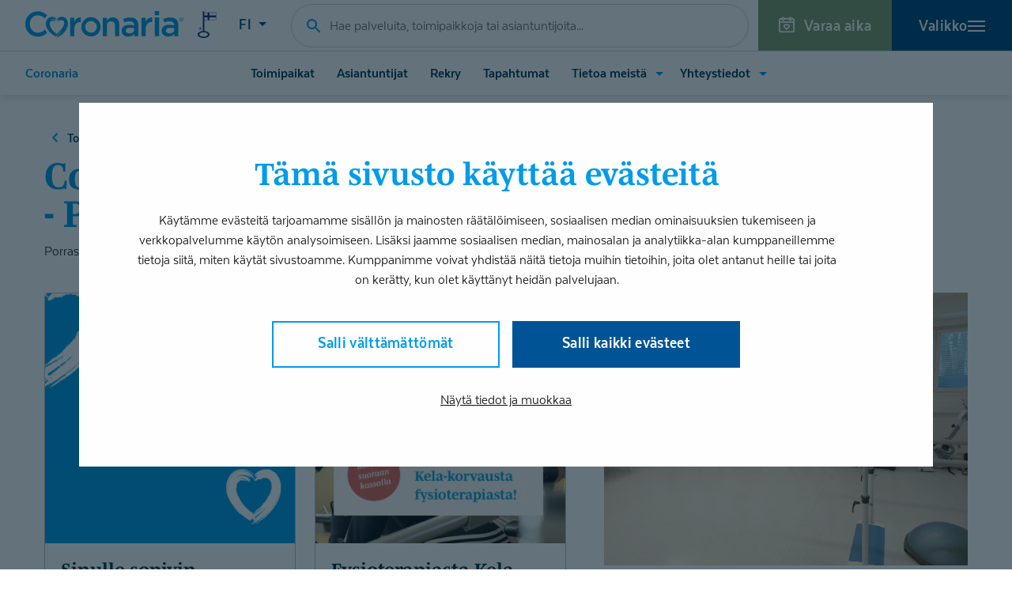

--- FILE ---
content_type: text/html; charset=UTF-8
request_url: https://www.coronaria.fi/toimipaikat/coronaria-kuntoutus-ja-terapiapalvelut-mikkeli/
body_size: 28242
content:
<!DOCTYPE html>
<html lang="fi" class="no-js">
<head>
  <meta charset="UTF-8">
  <meta name="viewport" content="width=device-width, initial-scale=1">
  <link rel="profile" href="https://gmpg.org/xfn/11">
  <meta name="facebook-domain-verification" content="gkb7l3ndxgde7rkuinqylup3bsni0n" />
  <link rel="preload" href="/wp-content/themes/coronaria/dist/fonts/textanarrow-book-webfont.woff2" as="font" type="font/woff2" crossorigin>
  <link rel="preload" href="/wp-content/themes/coronaria/dist/fonts/textanarrow-bold-webfont.woff2" as="font" type="font/woff2" crossorigin>
  <link rel="preload" href="/wp-content/themes/coronaria/dist/fonts/textanarrow-heavy-webfont.woff2" as="font" type="font/woff2" crossorigin>
  <script type="text/javascript" data-cookieconsent="ignore">
	window.dataLayer = window.dataLayer || [];

	function gtag() {
		dataLayer.push(arguments);
	}

	gtag("consent", "default", {
		ad_personalization: "denied",
		ad_storage: "denied",
		ad_user_data: "denied",
		analytics_storage: "denied",
		functionality_storage: "denied",
		personalization_storage: "denied",
		security_storage: "granted",
		wait_for_update: 500,
	});
	gtag("set", "ads_data_redaction", true);
	</script>
<script type="text/javascript" data-cookieconsent="ignore">
		(function (w, d, s, l, i) {
		w[l] = w[l] || [];
		w[l].push({'gtm.start': new Date().getTime(), event: 'gtm.js'});
		var f = d.getElementsByTagName(s)[0], j = d.createElement(s), dl = l !== 'dataLayer' ? '&l=' + l : '';
		j.async = true;
		j.src = 'https://www.googletagmanager.com/gtm.js?id=' + i + dl;
		f.parentNode.insertBefore(j, f);
	})(
		window,
		document,
		'script',
		'dataLayer',
		'GTM-NXTPXFM'
	);
</script>
<script type="text/javascript"
		id="Cookiebot"
		src="https://consent.cookiebot.com/uc.js"
		data-implementation="wp"
		data-cbid="3a99eba6-755e-4f08-b217-aa3b5532685c"
						data-culture="FI"
				data-blockingmode="auto"
	></script>
<meta name='robots' content='index, follow, max-image-preview:large, max-snippet:-1, max-video-preview:-1' />
	<style>img:is([sizes="auto" i], [sizes^="auto," i]) { contain-intrinsic-size: 3000px 1500px }</style>
	<script>
window.dataLayer = window.dataLayer || [];
window.dataLayer.push({
    'event': 'view_meta_push',
    'viewMeta': {
        'postType': 'office',
        'siteName': 'coronaria'
    }
});
</script>
	<title>Coronaria kuntoutus- ja terapiapalvelut Mikkeli - Porrassalmenkatu 2A | Coronaria</title>
	<meta name="description" content="Coronaria kuntoutus- ja terapiapalvelut Mikkeli tarjoaa monipuolisia fysioterapiapalveluita. Varaa aika kätevästi verkossa!" />
	<link rel="canonical" href="https://www.coronaria.fi/toimipaikat/coronaria-kuntoutus-ja-terapiapalvelut-mikkeli/" />
	<meta property="og:locale" content="fi_FI" />
	<meta property="og:type" content="article" />
	<meta property="og:title" content="Coronaria kuntoutus- ja terapiapalvelut Mikkeli - Porrassalmenkatu 2A | Coronaria" />
	<meta property="og:description" content="Coronaria kuntoutus- ja terapiapalvelut Mikkeli tarjoaa monipuolisia fysioterapiapalveluita. Varaa aika kätevästi verkossa!" />
	<meta property="og:url" content="https://www.coronaria.fi/toimipaikat/coronaria-kuntoutus-ja-terapiapalvelut-mikkeli/" />
	<meta property="og:site_name" content="Coronaria" />
	<meta property="article:publisher" content="https://fi-fi.facebook.com/coronaria/" />
	<meta property="article:modified_time" content="2026-01-08T07:30:06+00:00" />
	<meta property="og:image" content="https://www.coronaria.fi/wp-content/uploads/2018/12/coronaria-placeholder-720x405.png" />
	<meta property="og:image:width" content="720" />
	<meta property="og:image:height" content="405" />
	<meta property="og:image:type" content="image/png" />
	<meta name="twitter:card" content="summary_large_image" />
	<meta name="twitter:site" content="@coronariafi" />
	<meta name="twitter:label1" content="Arvioitu lukuaika" />
	<meta name="twitter:data1" content="2 minuuttia" />
	<script type="application/ld+json" class="yoast-schema-graph">{"@context":"https://schema.org","@graph":[{"@type":"WebPage","@id":"https://www.coronaria.fi/toimipaikat/coronaria-kuntoutus-ja-terapiapalvelut-mikkeli/","url":"https://www.coronaria.fi/toimipaikat/coronaria-kuntoutus-ja-terapiapalvelut-mikkeli/","name":"Coronaria kuntoutus- ja terapiapalvelut Mikkeli - Porrassalmenkatu 2A | Coronaria","isPartOf":{"@id":"https://www.coronaria.fi/#website"},"datePublished":"2019-09-24T12:42:02+00:00","dateModified":"2026-01-08T07:30:06+00:00","description":"Coronaria kuntoutus- ja terapiapalvelut Mikkeli tarjoaa monipuolisia fysioterapiapalveluita. Varaa aika kätevästi verkossa!","breadcrumb":{"@id":"https://www.coronaria.fi/toimipaikat/coronaria-kuntoutus-ja-terapiapalvelut-mikkeli/#breadcrumb"},"inLanguage":"fi","potentialAction":[{"@type":"ReadAction","target":["https://www.coronaria.fi/toimipaikat/coronaria-kuntoutus-ja-terapiapalvelut-mikkeli/"]}]},{"@type":"BreadcrumbList","@id":"https://www.coronaria.fi/toimipaikat/coronaria-kuntoutus-ja-terapiapalvelut-mikkeli/#breadcrumb","itemListElement":[{"@type":"ListItem","position":1,"name":"Home","item":"https://www.coronaria.fi/"},{"@type":"ListItem","position":2,"name":"Coronaria kuntoutus- ja terapiapalvelut Mikkeli - Porrassalmenkatu 2A"}]},{"@type":"WebSite","@id":"https://www.coronaria.fi/#website","url":"https://www.coronaria.fi/","name":"Coronaria","description":"100% suomalainen","potentialAction":[{"@type":"SearchAction","target":{"@type":"EntryPoint","urlTemplate":"https://www.coronaria.fi/?s={search_term_string}"},"query-input":{"@type":"PropertyValueSpecification","valueRequired":true,"valueName":"search_term_string"}}],"inLanguage":"fi"},{"@type":"MedicalBusiness","name":"Coronaria kuntoutus- ja terapiapalvelut Mikkeli - Porrassalmenkatu 2A","url":"https://www.coronaria.fi/toimipaikat/coronaria-kuntoutus-ja-terapiapalvelut-mikkeli/","contactPoint":{"telephone":"010 525 8801","email":"kuntoutus@coronaria.fi","url":"https://ajanvaraus.coronaria.fi","@type":"ContactPoint","contactType":"appointment","name":"Ajanvaraus"},"address":{"streetAddress":"Porrassalmenkatu 2A","addressLocality":"Mikkeli","postalCode":"50100","@type":"PostalAddress","addressCountry":"FI"},"makesOffer":[{"@type":"Offer","itemOffered":{"@type":"Service","name":"Allasterapia","url":"https://www.coronaria.fi/fysioterapia/sv/?page_id=10692"}},{"@type":"Offer","itemOffered":{"@type":"Service","name":"Ammatillinen kuntoutusselvitys (AKSE)","url":"https://www.coronaria.fi/kelan-ammatillinen-kuntoutus/ammatillinen-kuntoutusselvitys-akse/"}},{"@type":"Offer","itemOffered":{"@type":"Service","name":"Fysioterapia","url":"https://www.coronaria.fi/fysioterapia/"}},{"@type":"Offer","itemOffered":{"@type":"Service","name":"Fysioterapian ensikäynti 29 €","url":"https://www.coronaria.fi/fysioterapia/ensikaynti/"}},{"@type":"Offer","itemOffered":{"@type":"Service","name":"Hieronnan ensikäynti 29 €","url":"https://www.coronaria.fi/fysioterapia/ensikaynti/"}},{"@type":"Offer","itemOffered":{"@type":"Service","name":"Hieronta","url":"https://www.coronaria.fi/fysioterapia/hieronta/"}},{"@type":"Offer","itemOffered":{"@type":"Service","name":"Kelan vaativa lääkinnällinen kuntoutus","url":"https://www.coronaria.fi/asiakkaana-kuntoutus-ja-terapiapalveluissa/kuinka-paasta-terapiaan/kelan-vaativa-laakinnallinen-kuntoutus/"}},{"@type":"Offer","itemOffered":{"@type":"Service","name":"Lasten ja nuorten fysioterapia","url":"https://www.coronaria.fi/fysioterapia/sv/?page_id=10698"}}],"areaServed":[{"@type":"City","name":"Hirvensalmi"},{"@type":"City","name":"Juva"},{"@type":"City","name":"Kangasniemi"},{"@type":"City","name":"Mikkeli"},{"@type":"City","name":"Mäntyharju"},{"@type":"City","name":"Pertunmaa"},{"@type":"City","name":"Pieksämäki"},{"@type":"City","name":"Puumala"}],"amenityFeature":[{"@type":"LocationFeatureSpecification","name":"Accessibility","value":"Tiloihin on esteetön pääsy."},{"@type":"LocationFeatureSpecification","name":"Parking","value":"Toimitilan edessä on kiekollisia kadunvarsipaikkoja."}]}]}</script>


<script type='application/javascript'  id='pys-version-script'>console.log('PixelYourSite Free version 11.1.5.2');</script>
<link rel='stylesheet' id='wp-block-library-css' href='https://www.coronaria.fi/wp-includes/css/dist/block-library/style.min.css?ver=6.8.3' type='text/css' media='all' />
<style id='wp-block-library-theme-inline-css' type='text/css'>
.wp-block-audio :where(figcaption){color:#555;font-size:13px;text-align:center}.is-dark-theme .wp-block-audio :where(figcaption){color:#ffffffa6}.wp-block-audio{margin:0 0 1em}.wp-block-code{border:1px solid #ccc;border-radius:4px;font-family:Menlo,Consolas,monaco,monospace;padding:.8em 1em}.wp-block-embed :where(figcaption){color:#555;font-size:13px;text-align:center}.is-dark-theme .wp-block-embed :where(figcaption){color:#ffffffa6}.wp-block-embed{margin:0 0 1em}.blocks-gallery-caption{color:#555;font-size:13px;text-align:center}.is-dark-theme .blocks-gallery-caption{color:#ffffffa6}:root :where(.wp-block-image figcaption){color:#555;font-size:13px;text-align:center}.is-dark-theme :root :where(.wp-block-image figcaption){color:#ffffffa6}.wp-block-image{margin:0 0 1em}.wp-block-pullquote{border-bottom:4px solid;border-top:4px solid;color:currentColor;margin-bottom:1.75em}.wp-block-pullquote cite,.wp-block-pullquote footer,.wp-block-pullquote__citation{color:currentColor;font-size:.8125em;font-style:normal;text-transform:uppercase}.wp-block-quote{border-left:.25em solid;margin:0 0 1.75em;padding-left:1em}.wp-block-quote cite,.wp-block-quote footer{color:currentColor;font-size:.8125em;font-style:normal;position:relative}.wp-block-quote:where(.has-text-align-right){border-left:none;border-right:.25em solid;padding-left:0;padding-right:1em}.wp-block-quote:where(.has-text-align-center){border:none;padding-left:0}.wp-block-quote.is-large,.wp-block-quote.is-style-large,.wp-block-quote:where(.is-style-plain){border:none}.wp-block-search .wp-block-search__label{font-weight:700}.wp-block-search__button{border:1px solid #ccc;padding:.375em .625em}:where(.wp-block-group.has-background){padding:1.25em 2.375em}.wp-block-separator.has-css-opacity{opacity:.4}.wp-block-separator{border:none;border-bottom:2px solid;margin-left:auto;margin-right:auto}.wp-block-separator.has-alpha-channel-opacity{opacity:1}.wp-block-separator:not(.is-style-wide):not(.is-style-dots){width:100px}.wp-block-separator.has-background:not(.is-style-dots){border-bottom:none;height:1px}.wp-block-separator.has-background:not(.is-style-wide):not(.is-style-dots){height:2px}.wp-block-table{margin:0 0 1em}.wp-block-table td,.wp-block-table th{word-break:normal}.wp-block-table :where(figcaption){color:#555;font-size:13px;text-align:center}.is-dark-theme .wp-block-table :where(figcaption){color:#ffffffa6}.wp-block-video :where(figcaption){color:#555;font-size:13px;text-align:center}.is-dark-theme .wp-block-video :where(figcaption){color:#ffffffa6}.wp-block-video{margin:0 0 1em}:root :where(.wp-block-template-part.has-background){margin-bottom:0;margin-top:0;padding:1.25em 2.375em}
</style>
<style id='classic-theme-styles-inline-css' type='text/css'>
/*! This file is auto-generated */
.wp-block-button__link{color:#fff;background-color:#32373c;border-radius:9999px;box-shadow:none;text-decoration:none;padding:calc(.667em + 2px) calc(1.333em + 2px);font-size:1.125em}.wp-block-file__button{background:#32373c;color:#fff;text-decoration:none}
</style>
<style id='coronaria-icon-style-inline-css' type='text/css'>
.em-block-icon{font-size:0 !important;max-width:100%;display:inline-block}.em-block-icon svg{color:#009ceb}.em-block-icon.is-display-default,.em-block-icon.is-display-block{display:block}.em-block-icon.is-display-inline{display:inline}.em-block-icon.is-size-default svg{width:2rem;height:2rem}.em-block-icon.is-icon-default{display:none !important}

</style>
<style id='coronaria-link-file-style-inline-css' type='text/css'>
.em-block-link-file{width:100%}.em-block-link-file__link{width:100%;display:flex;align-items:center;gap:.75rem;padding:.25rem;text-decoration:none}.em-block-link-file__icon{flex-shrink:0;display:flex;align-items:center}.em-block-link-file__icon svg{color:#009ceb;width:1.5rem;height:1.5rem}.em-block-link-file__title{font-weight:600}

</style>
<style id='coronaria-links-style-inline-css' type='text/css'>
.em-block-links{display:flex;flex-direction:column;gap:.5rem}.em-block-links>*{width:100%}

</style>
<style id='coronaria-manual-employees-style-inline-css' type='text/css'>


</style>
<style id='coronaria-material-gated-style-inline-css' type='text/css'>


</style>
<style id='coronaria-offices-nearby-style-inline-css' type='text/css'>


</style>
<style id='coronaria-process-style-inline-css' type='text/css'>
.em-block-process{padding-top:1.25rem;position:relative;--process-gap: 2rem;--process-margin: 2rem;--process-start-icon-size: .4375rem;--process-end-icon-size: .4375rem;margin-top:calc(var(--process-margin) + var(--process-start-icon-size));margin-bottom:var(--process-margin)}@media(min-width: 480px){.em-block-process{padding-top:1.75rem}}.em-block-process .em-block-process__progress{width:1px;height:100%;position:absolute;top:0;left:calc(50% - 1px);border-left:1.5px solid #aa7e55;pointer-events:none}.em-block-process .em-block-process__progress::before{content:"";width:100%;height:var(--process-start-icon-size);width:var(--process-start-icon-size);position:absolute;top:calc(-1*var(--process-start-icon-size));left:calc(50% - var(--process-start-icon-size)/2 - 0px);border-radius:50%;background:#aa7e55;pointer-events:none}.em-block-process__items{display:flex;flex-direction:column;gap:var(--process-gap)}

</style>
<style id='coronaria-process-branch-option-style-inline-css' type='text/css'>
.wp-block-coronaria-process-branch-options{display:flex;flex-wrap:wrap;gap:.5rem}.em-block-process-branch-option-button{border:0;border-radius:0;background:none;color:inherit;font:inherit;line-height:normal;overflow:visible;padding:0;-webkit-user-select:none;-moz-user-select:none;-ms-user-select:none;border:1px solid #009ceb;padding:.5rem .75rem;border-radius:3px}.em-block-process-branch-option-button[aria-expanded=true]{background:#009ceb;color:#fff}.em-block-process-branch-option-content{height:0;padding-bottom:0;padding-top:0;visibility:hidden}.em-block-process-branch-option-content[aria-hidden=false]{height:auto;padding-bottom:var(--process-step-padding);padding-top:0;visibility:visible}.process-branch-items:not(:has([aria-hidden=false])){display:none}

</style>
<style id='coronaria-process-branch-options-style-inline-css' type='text/css'>


</style>
<style id='coronaria-process-section-style-inline-css' type='text/css'>
.em-block-process-section{--process-section-padding-top: 2.25rem;--process-section-padding-bottom: 1.5rem;--process-section-padding-x: .75rem;--process-section-gap: 1.25rem;padding:var(--process-section-padding-top) var(--process-section-padding-x) var(--process-section-padding-bottom);margin-top:.5rem;border:1.5px solid #aa7e55;background:#f9f5f2;position:relative;border-radius:3px}@media(min-width: 480px){.em-block-process-section{--process-section-padding-top: 2.375rem;--process-section-padding-bottom: 1.75rem;--process-section-padding-x: 1rem;--process-section-gap: 1.5rem}}.em-block-process-section__title{display:block;width:100%;text-align:center;position:absolute;word-break:break-word;top:0;left:0;z-index:1;transform:translateY(-50%)}.em-block-process-section__title__inner{border-radius:2px;display:inline-block;font-family:"Mencken Std Text","mencken-std-text","Georgia",serif;font-size:1.0625rem;font-weight:600;background:#009ceb;color:#fff;padding:.5rem 1.125rem}.em-block-process-section__items{display:flex;flex-direction:column;gap:calc(.75*var(--process-section-gap))}

</style>
<style id='coronaria-process-step-style-inline-css' type='text/css'>
.em-block-process-step{--process-step-padding: 1.75rem;--process-step-font-size: 1.1875rem;--process-step-heading-font-size: 1.1875rem;position:relative;background:#fff;border-radius:3px;border:1px solid rgba(170,126,85,.625)}.em-block-process-step .block-editor-block-list__layout>:first-child{margin-top:0}.em-block-process-step .block-editor-block-list__layout>:last-child{margin-bottom:0}.em-block-process-step h1,.em-block-process-step h2,.em-block-process-step h3,.em-block-process-step h4,.em-block-process-step h5{font-size:var(--process-step-heading-font-size) !important;margin-bottom:1rem}.em-block-process-step p,.em-block-process-step li{font-size:var(--process-step-font-size) !important}.em-block-process-step:has(.em-block-process-step-header:focus){outline:2px solid #009ceb}.em-block-process-step__title{margin:0 !important;color:#009ceb !important}.em-block-process-step .em-block-process-step-content{height:0;padding-bottom:0;padding-top:0;visibility:hidden;overflow:hidden;padding-left:var(--process-step-padding);padding-right:var(--process-step-padding);transition:padding .2s ease-out}.em-block-process-step .em-block-process-step-content>:first-child{margin-top:0}.em-block-process-step .em-block-process-step-content>:last-child{margin-bottom:0}.em-block-process-step.is-open .em-block-process-step-content{height:auto;padding-bottom:var(--process-step-padding);padding-top:0;visibility:visible}

</style>
<style id='coronaria-process-step-content-style-inline-css' type='text/css'>


</style>
<style id='coronaria-process-step-header-style-inline-css' type='text/css'>
button.em-block-process-step-header{border:0;border-radius:0;background:none;color:inherit;font:inherit;line-height:normal;overflow:visible;padding:0;-webkit-user-select:none;-moz-user-select:none;-ms-user-select:none}.em-block-process-step .em-block-process-step-header{--caret-length: .875rem;position:relative;padding:var(--process-step-padding);width:100%;text-align:left;display:grid;grid-template-columns:minmax(0, 1fr) var(--caret-length);justify-content:space-between;align-items:center;gap:1rem}.em-block-process-step .em-block-process-step-header>*{flex-shrink:0}.em-block-process-step .em-block-process-step-header:focus{outline:0}.em-block-process-step .em-block-process-step-header__content,.em-block-process-step .em-block-process-step-header .block-editor-block-list__layout{flex-grow:1;display:flex;align-items:center;gap:.875rem;width:100%}@media(min-width: 480px){.em-block-process-step .em-block-process-step-header__content,.em-block-process-step .em-block-process-step-header .block-editor-block-list__layout{gap:1rem}}.em-block-process-step .em-block-process-step-header__content>*,.em-block-process-step .em-block-process-step-header .block-editor-block-list__layout>*{flex-shrink:0;margin:0}.em-block-process-step .em-block-process-step-header__content svg,.em-block-process-step .em-block-process-step-header .block-editor-block-list__layout svg{width:1.75rem;height:1.75rem;color:#009ceb}@media(min-width: 480px){.em-block-process-step .em-block-process-step-header__content svg,.em-block-process-step .em-block-process-step-header .block-editor-block-list__layout svg{width:2rem;height:2rem}}.em-block-process-step .em-block-process-step-header__content p,.em-block-process-step .em-block-process-step-header .block-editor-block-list__layout p{font-size:1.5rem !important;line-height:1;margin:-0.2075em 0 0 0 !important;font-weight:600;font-family:"Mencken Std Text","mencken-std-text","Georgia",serif;color:#009ceb;min-width:1.75rem;text-align:center}@media(min-width: 480px){.em-block-process-step .em-block-process-step-header__content p,.em-block-process-step .em-block-process-step-header .block-editor-block-list__layout p{min-width:2rem;font-size:2.25rem !important}}.em-block-process-step .em-block-process-step-header__content h3,.em-block-process-step .em-block-process-step-header__content h2,.em-block-process-step .em-block-process-step-header .block-editor-block-list__layout h3,.em-block-process-step .em-block-process-step-header .block-editor-block-list__layout h2{color:#009ceb !important;width:100%;flex-grow:1;max-width:calc(100% - 3rem)}.em-block-process-step .em-block-process-step-header__caret{position:relative;width:var(--caret-length)}.em-block-process-step .em-block-process-step-header__caret:before,.em-block-process-step .em-block-process-step-header__caret:after{background:#009ceb;content:"";display:block;width:.875rem;height:.125rem;position:absolute;transition:transform .2s}.em-block-process-step .em-block-process-step-header__caret:after{transform:scale(1) rotate(90deg)}.em-block-process-step.is-open .em-block-process-step-header__caret::after{transform:scale(0) rotate(90deg)}.em-block-process-step.is-empty .em-block-process-step-header__caret{display:none}

</style>
<link rel='stylesheet' id='coronaria-employee-search-style-css' href='https://www.coronaria.fi/wp-content/plugins/coronaria-search-ui/build/blocks/employee-search/style-index.css?ver=1.1.0' type='text/css' media='all' />
<style id='growthstack-personalization-style-inline-css' type='text/css'>
.growthstack-personalization-block,.growthstack-personalization-block-end{display:none}
</style>
<style id='growthstack-liana-automation-form-style-inline-css' type='text/css'>
.wp-block-create-block-liana-automation-form{background-color:#21759b;color:#fff;padding:2px}
</style>
<style id='ai-assistant-ai-summary-style-inline-css' type='text/css'>
:root{--emaia-summary-background:#f9f9f9;--emaia-summary-color:var(--color-text,#111);--emaia-summary-padding:2rem;--emaia-border-radius:.5rem;--emaia-list-gap:.5rem;--emaia-summary-transition-duration:.25s;--emaia-summary-transition-easing:ease-in-out;--emaia-summary-content-hidden-max-height:152px}@media(min-width:767px){:root{--emaia-summary-content-hidden-max-height:120px}}.emaia-summary{background:var(--emaia-summary-background);color:var(--emaia-summary-color);padding:var(--emaia-summary-padding);position:relative;interpolate-size:allow-keywords;border-radius:var(--emaia-border-radius);max-width:var(--ess-block-text-width,100%)}.emaia-summary__title{font-size:1.5rem}@media(min-width:767px){.emaia-summary__title{font-size:1.75rem}}.emaia-summary__header{align-items:center;display:flex;gap:.5rem;justify-content:space-between;margin-bottom:1.25rem}.emaia-summary__header h2{margin:0;padding:0}.emaia-summary__info-wrapper{flex-shrink:0;line-height:0;position:relative}.emaia-summary__info-button{--icon-size:1.5rem;--touch-target:2.25rem;align-items:center;background:none;border:0;border-radius:0;border-radius:50%;color:inherit;cursor:pointer;display:inline-flex;font:inherit;height:var(--touch-target);justify-content:center;line-height:normal;line-height:0;min-height:var(--touch-target);min-width:var(--touch-target);overflow:visible;padding:0;transition:opacity .2s;-webkit-user-select:none;user-select:none;width:var(--touch-target)}.emaia-summary__info-button:focus,.emaia-summary__info-button:hover{opacity:1}.emaia-summary__info-button:focus-visible{outline:2px solid currentColor;outline-offset:2px}.emaia-summary__info-button svg{display:block;height:var(--icon-size);height:100%;width:var(--icon-size)}.emaia-summary__tooltip{animation:emaia-tooltip-fade-in .2s var(--emaia-summary-transition-easing);background:#fff;border-radius:6px;box-shadow:0 4px 20px #0000001a,0 1px 3px #00000014;color:#111;font-size:.875rem;line-height:1.5;max-width:90vw;min-width:250px;padding:.75rem 1rem;position:absolute;right:0;top:calc(100% + .25rem);z-index:1000}.emaia-summary__tooltip:before{border:7px solid;border-color:#0000 #0000 #fff;bottom:100%;content:"";filter:drop-shadow(0 -2px 2px rgba(0,0,0,.04));position:absolute;right:.875rem}.emaia-summary__tooltip[hidden]{display:none}.emaia-summary__content{overflow:hidden;position:relative;transition:var(--emaia-summary-transition-duration) var(--emaia-summary-transition-easing)}.emaia-summary__list{margin-block:0;padding-block:0}.emaia-summary__list li{margin-block:0}.emaia-summary__list li+li{margin-top:var(--emaia-list-gap)}.emaia-summary.is-closed .emaia-summary__content{height:var(--emaia-summary-content-hidden-max-height)}.emaia-summary.is-closed .emaia-summary__content:after{background:linear-gradient(#0000,var(--emaia-summary-background));bottom:0;content:"";height:3em;left:0;pointer-events:none;position:absolute;width:100%}.emaia-summary.is-open .emaia-summary__content{height:max-content}.emaia-summary.is-open .emaia-summary__content:after{opacity:0;transition:opacity var(--emaia-summary-transition-duration) var(--emaia-summary-transition-easing)}.emaia-summary__toggle{padding-top:.5rem}@media(min-width:767px){.emaia-summary__toggle{padding-top:1rem}}.emaia-summary__toggle-button{align-items:center;background:none;border:0;border-radius:0;color:inherit;cursor:pointer;display:flex;font:inherit;font-size:1rem;gap:.375rem;line-height:normal;margin-inline:auto;overflow:visible;padding:.5rem;-webkit-user-select:none;user-select:none}.emaia-summary__toggle-button svg{display:block;height:1rem;line-height:0;width:1rem}.emaia-summary__toggle-button[aria-expanded=false] .emaia-summary__toggle-button-hide-icon,.emaia-summary__toggle-button[aria-expanded=false] .emaia-summary__toggle-button-hide-text,.emaia-summary__toggle-button[aria-expanded=true] .emaia-summary__toggle-button-show-icon,.emaia-summary__toggle-button[aria-expanded=true] .emaia-summary__toggle-button-show-text{display:none}@keyframes emaia-tooltip-fade-in{0%{opacity:0;transform:translateY(-4px)}to{opacity:1;transform:translateY(0)}}
</style>
<style id='global-styles-inline-css' type='text/css'>
:root{--wp--preset--aspect-ratio--square: 1;--wp--preset--aspect-ratio--4-3: 4/3;--wp--preset--aspect-ratio--3-4: 3/4;--wp--preset--aspect-ratio--3-2: 3/2;--wp--preset--aspect-ratio--2-3: 2/3;--wp--preset--aspect-ratio--16-9: 16/9;--wp--preset--aspect-ratio--9-16: 9/16;--wp--preset--color--black: #1A2226;--wp--preset--color--cyan-bluish-gray: #abb8c3;--wp--preset--color--white: #fff;--wp--preset--color--pale-pink: #f78da7;--wp--preset--color--vivid-red: #cf2e2e;--wp--preset--color--luminous-vivid-orange: #ff6900;--wp--preset--color--luminous-vivid-amber: #fcb900;--wp--preset--color--light-green-cyan: #7bdcb5;--wp--preset--color--vivid-green-cyan: #00d084;--wp--preset--color--pale-cyan-blue: #8ed1fc;--wp--preset--color--vivid-cyan-blue: #0693e3;--wp--preset--color--vivid-purple: #9b51e0;--wp--preset--color--grey-lightest: #F4F5F5;--wp--preset--color--primary: #009CEB;--wp--preset--color--secondary: #005596;--wp--preset--color--tertiary: #003754;--wp--preset--gradient--vivid-cyan-blue-to-vivid-purple: linear-gradient(135deg,rgba(6,147,227,1) 0%,rgb(155,81,224) 100%);--wp--preset--gradient--light-green-cyan-to-vivid-green-cyan: linear-gradient(135deg,rgb(122,220,180) 0%,rgb(0,208,130) 100%);--wp--preset--gradient--luminous-vivid-amber-to-luminous-vivid-orange: linear-gradient(135deg,rgba(252,185,0,1) 0%,rgba(255,105,0,1) 100%);--wp--preset--gradient--luminous-vivid-orange-to-vivid-red: linear-gradient(135deg,rgba(255,105,0,1) 0%,rgb(207,46,46) 100%);--wp--preset--gradient--very-light-gray-to-cyan-bluish-gray: linear-gradient(135deg,rgb(238,238,238) 0%,rgb(169,184,195) 100%);--wp--preset--gradient--cool-to-warm-spectrum: linear-gradient(135deg,rgb(74,234,220) 0%,rgb(151,120,209) 20%,rgb(207,42,186) 40%,rgb(238,44,130) 60%,rgb(251,105,98) 80%,rgb(254,248,76) 100%);--wp--preset--gradient--blush-light-purple: linear-gradient(135deg,rgb(255,206,236) 0%,rgb(152,150,240) 100%);--wp--preset--gradient--blush-bordeaux: linear-gradient(135deg,rgb(254,205,165) 0%,rgb(254,45,45) 50%,rgb(107,0,62) 100%);--wp--preset--gradient--luminous-dusk: linear-gradient(135deg,rgb(255,203,112) 0%,rgb(199,81,192) 50%,rgb(65,88,208) 100%);--wp--preset--gradient--pale-ocean: linear-gradient(135deg,rgb(255,245,203) 0%,rgb(182,227,212) 50%,rgb(51,167,181) 100%);--wp--preset--gradient--electric-grass: linear-gradient(135deg,rgb(202,248,128) 0%,rgb(113,206,126) 100%);--wp--preset--gradient--midnight: linear-gradient(135deg,rgb(2,3,129) 0%,rgb(40,116,252) 100%);--wp--preset--font-size--small: 13px;--wp--preset--font-size--medium: 20px;--wp--preset--font-size--large: 36px;--wp--preset--font-size--x-large: 42px;--wp--preset--font-size--regular: 16px;--wp--preset--spacing--20: 0.44rem;--wp--preset--spacing--30: 0.67rem;--wp--preset--spacing--40: 1rem;--wp--preset--spacing--50: 1.5rem;--wp--preset--spacing--60: 2.25rem;--wp--preset--spacing--70: 3.38rem;--wp--preset--spacing--80: 5.06rem;--wp--preset--shadow--natural: 6px 6px 9px rgba(0, 0, 0, 0.2);--wp--preset--shadow--deep: 12px 12px 50px rgba(0, 0, 0, 0.4);--wp--preset--shadow--sharp: 6px 6px 0px rgba(0, 0, 0, 0.2);--wp--preset--shadow--outlined: 6px 6px 0px -3px rgba(255, 255, 255, 1), 6px 6px rgba(0, 0, 0, 1);--wp--preset--shadow--crisp: 6px 6px 0px rgba(0, 0, 0, 1);}:where(.is-layout-flex){gap: 0.5em;}:where(.is-layout-grid){gap: 0.5em;}body .is-layout-flex{display: flex;}.is-layout-flex{flex-wrap: wrap;align-items: center;}.is-layout-flex > :is(*, div){margin: 0;}body .is-layout-grid{display: grid;}.is-layout-grid > :is(*, div){margin: 0;}:where(.wp-block-columns.is-layout-flex){gap: 2em;}:where(.wp-block-columns.is-layout-grid){gap: 2em;}:where(.wp-block-post-template.is-layout-flex){gap: 1.25em;}:where(.wp-block-post-template.is-layout-grid){gap: 1.25em;}.has-black-color{color: var(--wp--preset--color--black) !important;}.has-cyan-bluish-gray-color{color: var(--wp--preset--color--cyan-bluish-gray) !important;}.has-white-color{color: var(--wp--preset--color--white) !important;}.has-pale-pink-color{color: var(--wp--preset--color--pale-pink) !important;}.has-vivid-red-color{color: var(--wp--preset--color--vivid-red) !important;}.has-luminous-vivid-orange-color{color: var(--wp--preset--color--luminous-vivid-orange) !important;}.has-luminous-vivid-amber-color{color: var(--wp--preset--color--luminous-vivid-amber) !important;}.has-light-green-cyan-color{color: var(--wp--preset--color--light-green-cyan) !important;}.has-vivid-green-cyan-color{color: var(--wp--preset--color--vivid-green-cyan) !important;}.has-pale-cyan-blue-color{color: var(--wp--preset--color--pale-cyan-blue) !important;}.has-vivid-cyan-blue-color{color: var(--wp--preset--color--vivid-cyan-blue) !important;}.has-vivid-purple-color{color: var(--wp--preset--color--vivid-purple) !important;}.has-black-background-color{background-color: var(--wp--preset--color--black) !important;}.has-cyan-bluish-gray-background-color{background-color: var(--wp--preset--color--cyan-bluish-gray) !important;}.has-white-background-color{background-color: var(--wp--preset--color--white) !important;}.has-pale-pink-background-color{background-color: var(--wp--preset--color--pale-pink) !important;}.has-vivid-red-background-color{background-color: var(--wp--preset--color--vivid-red) !important;}.has-luminous-vivid-orange-background-color{background-color: var(--wp--preset--color--luminous-vivid-orange) !important;}.has-luminous-vivid-amber-background-color{background-color: var(--wp--preset--color--luminous-vivid-amber) !important;}.has-light-green-cyan-background-color{background-color: var(--wp--preset--color--light-green-cyan) !important;}.has-vivid-green-cyan-background-color{background-color: var(--wp--preset--color--vivid-green-cyan) !important;}.has-pale-cyan-blue-background-color{background-color: var(--wp--preset--color--pale-cyan-blue) !important;}.has-vivid-cyan-blue-background-color{background-color: var(--wp--preset--color--vivid-cyan-blue) !important;}.has-vivid-purple-background-color{background-color: var(--wp--preset--color--vivid-purple) !important;}.has-black-border-color{border-color: var(--wp--preset--color--black) !important;}.has-cyan-bluish-gray-border-color{border-color: var(--wp--preset--color--cyan-bluish-gray) !important;}.has-white-border-color{border-color: var(--wp--preset--color--white) !important;}.has-pale-pink-border-color{border-color: var(--wp--preset--color--pale-pink) !important;}.has-vivid-red-border-color{border-color: var(--wp--preset--color--vivid-red) !important;}.has-luminous-vivid-orange-border-color{border-color: var(--wp--preset--color--luminous-vivid-orange) !important;}.has-luminous-vivid-amber-border-color{border-color: var(--wp--preset--color--luminous-vivid-amber) !important;}.has-light-green-cyan-border-color{border-color: var(--wp--preset--color--light-green-cyan) !important;}.has-vivid-green-cyan-border-color{border-color: var(--wp--preset--color--vivid-green-cyan) !important;}.has-pale-cyan-blue-border-color{border-color: var(--wp--preset--color--pale-cyan-blue) !important;}.has-vivid-cyan-blue-border-color{border-color: var(--wp--preset--color--vivid-cyan-blue) !important;}.has-vivid-purple-border-color{border-color: var(--wp--preset--color--vivid-purple) !important;}.has-vivid-cyan-blue-to-vivid-purple-gradient-background{background: var(--wp--preset--gradient--vivid-cyan-blue-to-vivid-purple) !important;}.has-light-green-cyan-to-vivid-green-cyan-gradient-background{background: var(--wp--preset--gradient--light-green-cyan-to-vivid-green-cyan) !important;}.has-luminous-vivid-amber-to-luminous-vivid-orange-gradient-background{background: var(--wp--preset--gradient--luminous-vivid-amber-to-luminous-vivid-orange) !important;}.has-luminous-vivid-orange-to-vivid-red-gradient-background{background: var(--wp--preset--gradient--luminous-vivid-orange-to-vivid-red) !important;}.has-very-light-gray-to-cyan-bluish-gray-gradient-background{background: var(--wp--preset--gradient--very-light-gray-to-cyan-bluish-gray) !important;}.has-cool-to-warm-spectrum-gradient-background{background: var(--wp--preset--gradient--cool-to-warm-spectrum) !important;}.has-blush-light-purple-gradient-background{background: var(--wp--preset--gradient--blush-light-purple) !important;}.has-blush-bordeaux-gradient-background{background: var(--wp--preset--gradient--blush-bordeaux) !important;}.has-luminous-dusk-gradient-background{background: var(--wp--preset--gradient--luminous-dusk) !important;}.has-pale-ocean-gradient-background{background: var(--wp--preset--gradient--pale-ocean) !important;}.has-electric-grass-gradient-background{background: var(--wp--preset--gradient--electric-grass) !important;}.has-midnight-gradient-background{background: var(--wp--preset--gradient--midnight) !important;}.has-small-font-size{font-size: var(--wp--preset--font-size--small) !important;}.has-medium-font-size{font-size: var(--wp--preset--font-size--medium) !important;}.has-large-font-size{font-size: var(--wp--preset--font-size--large) !important;}.has-x-large-font-size{font-size: var(--wp--preset--font-size--x-large) !important;}
:where(.wp-block-post-template.is-layout-flex){gap: 1.25em;}:where(.wp-block-post-template.is-layout-grid){gap: 1.25em;}
:where(.wp-block-columns.is-layout-flex){gap: 2em;}:where(.wp-block-columns.is-layout-grid){gap: 2em;}
:root :where(.wp-block-pullquote){font-size: 1.5em;line-height: 1.6;}
</style>
<link rel='stylesheet' id='cor-style-css' href='https://www.coronaria.fi/wp-content/themes/coronaria/dist/styles/main.css?ver=4a8b176b' type='text/css' media='all' />
<link rel='stylesheet' id='em-packages-coronaria-css' href='https://www.coronaria.fi/wp-content/plugins/coronaria-search-ui/build-packages-coronaria/index.css?ver=1768864645' type='text/css' media='all' />
<script type="text/javascript" id="em-blocks-js-data-js-extra" data-cookieconsent="ignore">
/* <![CDATA[ */
var emBlocksData = {"baseUrl":"https:\/\/www.coronaria.fi\/","adminAjaxUrl":"https:\/\/www.coronaria.fi\/wp-admin\/admin-ajax.php","currentLangSlug":"fi"};
/* ]]> */
</script>
<script type="text/javascript" id="em-coronaria-search-js-data-js-extra" data-cookieconsent="ignore">
/* <![CDATA[ */
var emCoronariaSearchData = {"baseUrl":"https:\/\/www.coronaria.fi\/","adminAjaxUrl":"https:\/\/www.coronaria.fi\/wp-admin\/admin-ajax.php","currentLangSlug":"fi"};
/* ]]> */
</script>
<script type="text/javascript" id="jquery-core-js-extra" data-cookieconsent="ignore">
/* <![CDATA[ */
var pysFacebookRest = {"restApiUrl":"https:\/\/www.coronaria.fi\/wp-json\/pys-facebook\/v1\/event","debug":""};
/* ]]> */
</script>
<script src="https://www.coronaria.fi/wp-includes/js/jquery/jquery.min.js?ver=3.7.1" id="jquery-core-js" data-cookieconsent="ignore"></script>
<script src="https://www.coronaria.fi/wp-includes/js/jquery/jquery-migrate.min.js?ver=3.4.1" id="jquery-migrate-js" data-cookieconsent="ignore"></script>
<script id="cor-ab-testing-js" data-cookieconsent="statistics" type="module" src="https://www.coronaria.fi/wp-content/themes/coronaria/assets/scripts/ab-testing/ab-testing.js?ver=1768864632"></script><script src="https://www.coronaria.fi/wp-content/plugins/pixelyoursite/dist/scripts/jquery.bind-first-0.2.3.min.js?ver=0.2.3" id="jquery-bind-first-js"></script>
<script data-cookieconsent="true" src="https://www.coronaria.fi/wp-content/plugins/pixelyoursite/dist/scripts/js.cookie-2.1.3.min.js?ver=2.1.3" id="js-cookie-pys-js"></script>
<script src="https://www.coronaria.fi/wp-content/plugins/pixelyoursite/dist/scripts/tld.min.js?ver=2.3.1" id="js-tld-js"></script>
<script type="text/javascript" id="pys-js-extra" data-cookieconsent="ignore">
/* <![CDATA[ */
var pysOptions = {"staticEvents":{"facebook":{"init_event":[{"delay":0,"type":"static","ajaxFire":false,"name":"PageView","pixelIds":["305132933298337"],"eventID":"c8e6ead3-76e2-431f-a588-2803a80aff49","params":{"page_title":"Coronaria  kuntoutus- ja terapiapalvelut Mikkeli - Porrassalmenkatu 2A","post_type":"office","post_id":703338,"plugin":"PixelYourSite","user_role":"guest","event_url":"www.coronaria.fi\/toimipaikat\/coronaria-kuntoutus-ja-terapiapalvelut-mikkeli\/"},"e_id":"init_event","ids":[],"hasTimeWindow":false,"timeWindow":0,"woo_order":"","edd_order":""}]}},"dynamicEvents":{"automatic_event_form":{"facebook":{"delay":0,"type":"dyn","name":"Form","pixelIds":["305132933298337"],"eventID":"0d9f58fd-261b-4e77-bc79-1a5a9163034f","params":{"page_title":"Coronaria  kuntoutus- ja terapiapalvelut Mikkeli - Porrassalmenkatu 2A","post_type":"office","post_id":703338,"plugin":"PixelYourSite","user_role":"guest","event_url":"www.coronaria.fi\/toimipaikat\/coronaria-kuntoutus-ja-terapiapalvelut-mikkeli\/"},"e_id":"automatic_event_form","ids":[],"hasTimeWindow":false,"timeWindow":0,"woo_order":"","edd_order":""}},"automatic_event_download":{"facebook":{"delay":0,"type":"dyn","name":"Download","extensions":["","doc","exe","js","pdf","ppt","tgz","zip","xls"],"pixelIds":["305132933298337"],"eventID":"bb15c103-01ee-4236-bc52-f0b0b5bc45ed","params":{"page_title":"Coronaria  kuntoutus- ja terapiapalvelut Mikkeli - Porrassalmenkatu 2A","post_type":"office","post_id":703338,"plugin":"PixelYourSite","user_role":"guest","event_url":"www.coronaria.fi\/toimipaikat\/coronaria-kuntoutus-ja-terapiapalvelut-mikkeli\/"},"e_id":"automatic_event_download","ids":[],"hasTimeWindow":false,"timeWindow":0,"woo_order":"","edd_order":""}}},"triggerEvents":[],"triggerEventTypes":[],"facebook":{"pixelIds":["305132933298337"],"advancedMatching":[],"advancedMatchingEnabled":false,"removeMetadata":false,"wooVariableAsSimple":false,"serverApiEnabled":true,"wooCRSendFromServer":false,"send_external_id":null,"enabled_medical":false,"do_not_track_medical_param":["event_url","post_title","page_title","landing_page","content_name","categories","category_name","tags"],"meta_ldu":false},"debug":"","siteUrl":"https:\/\/www.coronaria.fi","ajaxUrl":"https:\/\/www.coronaria.fi\/wp-admin\/admin-ajax.php","ajax_event":"6d2e572e76","enable_remove_download_url_param":"1","cookie_duration":"7","last_visit_duration":"60","enable_success_send_form":"","ajaxForServerEvent":"1","ajaxForServerStaticEvent":"1","useSendBeacon":"1","send_external_id":"1","external_id_expire":"180","track_cookie_for_subdomains":"1","google_consent_mode":"1","gdpr":{"ajax_enabled":false,"all_disabled_by_api":false,"facebook_disabled_by_api":false,"analytics_disabled_by_api":false,"google_ads_disabled_by_api":false,"pinterest_disabled_by_api":false,"bing_disabled_by_api":false,"reddit_disabled_by_api":false,"externalID_disabled_by_api":false,"facebook_prior_consent_enabled":true,"analytics_prior_consent_enabled":true,"google_ads_prior_consent_enabled":null,"pinterest_prior_consent_enabled":true,"bing_prior_consent_enabled":true,"cookiebot_integration_enabled":true,"cookiebot_facebook_consent_category":"marketing","cookiebot_analytics_consent_category":"statistics","cookiebot_tiktok_consent_category":"marketing","cookiebot_google_ads_consent_category":"marketing","cookiebot_pinterest_consent_category":"marketing","cookiebot_bing_consent_category":"marketing","consent_magic_integration_enabled":false,"real_cookie_banner_integration_enabled":false,"cookie_notice_integration_enabled":false,"cookie_law_info_integration_enabled":false,"analytics_storage":{"enabled":true,"value":"granted","filter":false},"ad_storage":{"enabled":true,"value":"granted","filter":false},"ad_user_data":{"enabled":true,"value":"granted","filter":false},"ad_personalization":{"enabled":true,"value":"granted","filter":false}},"cookie":{"disabled_all_cookie":false,"disabled_start_session_cookie":false,"disabled_advanced_form_data_cookie":false,"disabled_landing_page_cookie":false,"disabled_first_visit_cookie":false,"disabled_trafficsource_cookie":false,"disabled_utmTerms_cookie":false,"disabled_utmId_cookie":false},"tracking_analytics":{"TrafficSource":"direct","TrafficLanding":"undefined","TrafficUtms":[],"TrafficUtmsId":[]},"GATags":{"ga_datalayer_type":"default","ga_datalayer_name":"dataLayerPYS"},"woo":{"enabled":false},"edd":{"enabled":false},"cache_bypass":"1768925803"};
/* ]]> */
</script>
<script src="https://www.coronaria.fi/wp-content/plugins/pixelyoursite/dist/scripts/public.js?ver=11.1.5.2" id="pys-js"></script>

		<link rel="preload" href="/wp-admin/admin-ajax.php?action=vl_search_proto_facets_mock&lang=en&search=?lang=en" as="fetch" crossorigin="anonymous">
			<link rel="preload" href="/wp-admin/admin-ajax.php?action=vl_search_proto_results_mock&page=1&per_page=16&lang=en&search=" as="fetch" crossorigin="anonymous">
		<script data-cookieconsent='ignore'>(function(d){d.className = d.className.replace(/\bno-js\b/,'js')})(document.documentElement);</script>
  <!-- Cookiebot custom scripts -->
  <script>
  try {
    window.addEventListener('CookiebotOnDialogDisplay', function (e) {document.documentElement.classList.add('is-cookie-consent');}, false);
    window.addEventListener('CookiebotOnAccept', function (e) {document.documentElement.classList.remove('is-cookie-consent');}, false);
    window.addEventListener('CookiebotOnDecline', function (e) {document.documentElement.classList.remove('is-cookie-consent');}, false);
  } catch (e) {console.log(e);}
  </script>
  <!-- End Cookiebot custom scripts -->
  <!-- Leadoo: chatbot -->
  <script type="text/javascript" async src="https://bot.leadoo.com/bot/dynamic.js?company=c9edd881" data-cookieconsent="ignore"></script>
  <!-- End Leadoo -->
  <link rel="apple-touch-icon" sizes="180x180"
  href="https://www.coronaria.fi/wp-content/themes/coronaria/dist/favicon/apple-touch-icon.png">
<link rel="icon" type="image/png" sizes="32x32"
  href="https://www.coronaria.fi/wp-content/themes/coronaria/dist/favicon/favicon-32x32.png">
<link rel="icon" type="image/png" sizes="16x16"
  href="https://www.coronaria.fi/wp-content/themes/coronaria/dist/favicon/favicon-16x16.png">
<link rel="manifest" href="https://www.coronaria.fi/wp-content/themes/coronaria/dist/favicon/site.webmanifest">
<link rel="mask-icon" href="https://www.coronaria.fi/wp-content/themes/coronaria/dist/favicon/safari-pinned-tab.svg"
  color="#009ceb">
<link rel="shortcut icon" href="https://www.coronaria.fi/wp-content/themes/coronaria/dist/favicon/favicon.ico">
<meta name="msapplication-TileColor" content="#009ceb">
<meta name="msapplication-config"
  content="https://www.coronaria.fi/wp-content/themes/coronaria/dist/favicon/browserconfig.xml">
<meta name="theme-color" content="#ffffff">
  <link rel="stylesheet" href="https://use.typekit.net/toi5rih.css">
</head>

<body class="wp-singular office-template-default single single-office postid-703338 wp-theme-coronaria front-end site-id-1 is-main-site is-multilingual" data-site-slug="" itemscope itemtype="https://schema.org/WebPage">
<div id="page" class="site has-site-header">
  <a class="skip-to-content" href="#content">Siirry sisältöön</a>
  <header id="masthead" class="header headroom headroom--top headroom--not-bottom headroom--pinned" itemscope itemtype="https://schema.org/WPHeader">

                <div class="network-header" data-header-lang="fi">

          <div class="mobile-search">
            <button class="mobile-search__button" aria-label="Haku" aria-controls="search-modal">
              <svg class="icon icon-search" aria-hidden="true" role="presentation"><use xlink:href="https://www.coronaria.fi/wp-content/themes/coronaria/dist/sprite/sprite.svg?ver=71d6c7db#icon-search"></use></svg>              <svg class="icon icon-close" aria-hidden="true" role="presentation"><use xlink:href="https://www.coronaria.fi/wp-content/themes/coronaria/dist/sprite/sprite.svg?ver=71d6c7db#icon-close"></use></svg>            </button>
          </div>

          <a class="network-title" href="https://www.coronaria.fi/" rel="home" itemprop="headline">
            <img class="network-title__logo" src="https://www.coronaria.fi/wp-content/themes/coronaria/dist/images/coronaria-avainlippu-dark.svg" alt="Coronaria" width="300" height="42" decoding="async" loading="lazy" />
          </a>

          
            
                          <div id="lang-menu" class="lang-menu">
                <button class="lang-menu__button">
                  <span class="button__label">
                    fi                  </span>
                  <span class="icon-wrap"><svg class="icon icon-caret lang-menu__icon button__icon button__icon--right" aria-hidden="true" role="presentation"><use xlink:href="https://www.coronaria.fi/wp-content/themes/coronaria/dist/sprite/sprite.svg?ver=71d6c7db#icon-caret"></use></svg></span>                </button>

                <ul class="lang-menu__items">
                  	<li class="lang-item lang-item-3710 lang-item-en no-translation lang-item-first"><a  lang="en-US" hreflang="en-US" href="https://www.coronaria.fi/en/">en</a></li>
	<li class="lang-item lang-item-3722 lang-item-sv no-translation"><a  lang="sv-SE" hreflang="sv-SE" href="https://www.coronaria.fi/sv/">sv</a></li>
                </ul>
              </div>
            
                      <div data-language="fi" class="js-app-generic-search generic-search generic-search--header" data-type="header">
        <form class="generic-search__form" z-index="-1" disabled>
          <input type="search" class="generic-search__input" name="search_query" placeholder="Hae palveluita, toimipaikkoja tai asiantuntijoita..." value="" disabled>
        </form>
      </div>
            
          
          <div class="network-cta"><a href="https://ajanvaraus.coronaria.fi/" target="_blank" class="network-cta__link track-btn track-btn-booking track-btn-booking-navigation"><span class="icon-wrap"><svg class="icon icon-calendar network-cta__icon button__icon button__icon--left" aria-hidden="true" role="presentation"><use xlink:href="https://www.coronaria.fi/wp-content/themes/coronaria/dist/sprite/sprite.svg?ver=71d6c7db#icon-calendar"></use></svg></span><span class="network-cta__label">Varaa aika</span></a></div>            <button id="network-menu-toggle" class="menu-toggle network-menu-toggle" aria-expanded="false">
    <span class="menu-toggle-icon">
      <span class="bar"></span>
      <span class="bar"></span>
      <span class="bar"></span>
      <span class="bar"></span>
    </span>
              <span class="menu-toggle__label">Valikko</span>
      </button>
  
        </div>

        
<nav class="network-navigation js-network-navigation" aria-label="Ylätason valikko" itemscope itemtype="https://schema.org/SiteNavigationElement">

  <div class="network-navigation__wrapper">

    <!-- <div class="your-coronaria">
      <span class="your-coronaria__label">Sinun Coronaria</span>
    </div> -->

    <ul class="network-navigation__network-items"><li class="only-mobile menu-item-fixed-home"><a href="https://www.coronaria.fi/">Etusivu</a></li><li class="only-mobile menu-item menu-item-type-post_type menu-item-object-page menu-item-1772772"><a href="https://www.coronaria.fi/toimipaikat/">Toimipaikat</a></li>
<li class="only-mobile menu-item menu-item-type-post_type menu-item-object-page menu-item-1772773"><a href="https://www.coronaria.fi/asiantuntijat/">Asiantuntijat</a></li>
<li class="is-services menu-item menu-item-type-custom menu-item-object-custom menu-item-has-children menu-item-57"><a href="#">Palvelut</a><button aria-expanded="false" class="menu-item__link__caret js-menu-caret"><span class="screen-reader-text">Avaa valikko (Palvelut)</span><span class="icon-wrap"><svg class="icon icon-caret" aria-hidden="true" role="presentation"><use xlink:href="https://www.coronaria.fi/wp-content/themes/coronaria/dist/sprite/sprite.svg?ver=71d6c7db#icon-caret"></use></svg></span><span class="icon-wrap"><svg class="icon icon-plus" aria-hidden="true" role="presentation"><use xlink:href="https://www.coronaria.fi/wp-content/themes/coronaria/dist/sprite/sprite.svg?ver=71d6c7db#icon-plus"></use></svg></span><span class="icon-wrap"><svg class="icon icon-minus" aria-hidden="true" role="presentation"><use xlink:href="https://www.coronaria.fi/wp-content/themes/coronaria/dist/sprite/sprite.svg?ver=71d6c7db#icon-minus"></use></svg></span></button>
<ul class="sub-menu">
	<li class="menu-item menu-item-type-custom menu-item-object-custom menu-item-43"><a href="https://www.coronaria.fi/fysioterapia/">Fysioterapia</a></li>
	<li class="menu-item menu-item-type-custom menu-item-object-custom menu-item-137"><a href="https://www.coronaria.fi/hammasklinikka/">Hammasklinikka</a></li>
	<li class="menu-item menu-item-type-custom menu-item-object-custom menu-item-1855954"><a href="https://www.coronaria.fi/kelan-ammatillinen-kuntoutus/">Kelan ammatillinen kuntoutus</a></li>
	<li class="menu-item menu-item-type-custom menu-item-object-custom menu-item-463"><a href="https://www.coronaria.fi/kelan-kuntoutuskurssit-ja-jaksot/">Kelan kuntoutuskurssit ja -jaksot</a></li>
	<li class="menu-item menu-item-type-custom menu-item-object-custom menu-item-1855956"><a href="https://www.coronaria.fi/kelan-vaativa-laakinnallinen-kuntoutus/">Kelan vaativa lääkinnällinen kuntoutus</a></li>
	<li class="menu-item menu-item-type-custom menu-item-object-custom menu-item-1904545"><a href="https://www.coronaria.fi/neurokirjon-palvelut/">Neurokirjon palvelut</a></li>
	<li class="menu-item menu-item-type-custom menu-item-object-custom menu-item-141"><a href="https://www.coronaria.fi/posion-sosiaali-ja-terveyspalvelut/">Posion sosiaali- ja terveyspalvelut</a></li>
	<li class="menu-item menu-item-type-custom menu-item-object-custom menu-item-1907461"><a href="https://www.coronaria.fi/psykiatria/">Psykiatria</a></li>
	<li class="menu-item menu-item-type-custom menu-item-object-custom menu-item-1855934"><a href="https://www.coronaria.fi/psykologia-ja-psykoterapia/">Psykologia ja psykoterapia</a></li>
	<li class="menu-item menu-item-type-custom menu-item-object-custom menu-item-155"><a href="https://www.coronaria.fi/puheterapia/">Puheterapia</a></li>
	<li class="menu-item menu-item-type-post_type menu-item-object-page menu-item-1906807"><a href="https://www.coronaria.fi/senioriklinikka/">Senioriklinikka</a></li>
	<li class="menu-item menu-item-type-custom menu-item-object-custom menu-item-1851771"><a href="https://www.coronaria.fi/sydanklinikka/">Sydänklinikka</a></li>
	<li class="menu-item menu-item-type-custom menu-item-object-custom menu-item-147"><a href="https://www.coronaria.fi/toimintaterapia/">Toimintaterapia</a></li>
	<li class="menu-item menu-item-type-post_type menu-item-object-page menu-item-1906706"><a href="https://www.coronaria.fi/tyoelakekuntoutus/">Työeläkekuntoutus</a></li>
	<li class="menu-item menu-item-type-custom menu-item-object-custom menu-item-135 menu-item-external"><a target="_blank" href="https://coronariatyoterveys.fi/">Työterveyspalvelut</a></li>
	<li class="menu-item menu-item-type-custom menu-item-object-custom menu-item-145"><a href="https://www.coronaria.fi/tahystysklinikka/">Tähystysklinikka</a></li>
	<li class="menu-item menu-item-type-custom menu-item-object-custom menu-item-139"><a href="https://www.coronaria.fi/uniklinikka/">Uniklinikka</a></li>
</ul>
</li>
<li class="menu-item menu-item-type-custom menu-item-object-custom menu-item-has-children menu-item-475"><a href="#">Julkiset palvelut ja yrityksille</a><button aria-expanded="false" class="menu-item__link__caret js-menu-caret"><span class="screen-reader-text">Avaa valikko (Julkiset palvelut ja yrityksille)</span><span class="icon-wrap"><svg class="icon icon-caret" aria-hidden="true" role="presentation"><use xlink:href="https://www.coronaria.fi/wp-content/themes/coronaria/dist/sprite/sprite.svg?ver=71d6c7db#icon-caret"></use></svg></span><span class="icon-wrap"><svg class="icon icon-plus" aria-hidden="true" role="presentation"><use xlink:href="https://www.coronaria.fi/wp-content/themes/coronaria/dist/sprite/sprite.svg?ver=71d6c7db#icon-plus"></use></svg></span><span class="icon-wrap"><svg class="icon icon-minus" aria-hidden="true" role="presentation"><use xlink:href="https://www.coronaria.fi/wp-content/themes/coronaria/dist/sprite/sprite.svg?ver=71d6c7db#icon-minus"></use></svg></span></button>
<ul class="sub-menu">
	<li class="menu-item menu-item-type-custom menu-item-object-custom menu-item-3632"><a href="https://www.coronaria.fi/julkiset-palvelut/">Julkiset palvelut</a></li>
	<li class="menu-item menu-item-type-custom menu-item-object-custom menu-item-1697064"><a href="https://www.coronaria.fi/julkiset-palvelut/terveys/perusterveydenhuolto/">Perusterveydenhuolto</a></li>
	<li class="menu-item menu-item-type-custom menu-item-object-custom menu-item-213192"><a href="https://www.coronaria.fi/julkiset-palvelut/terveys/erikoissairaanhoito/">Erikoissairaanhoito</a></li>
	<li class="menu-item menu-item-type-custom menu-item-object-custom menu-item-213168"><a href="https://www.coronaria.fi/julkiset-palvelut/terveys/mielen-palvelut/">Mielen palvelut</a></li>
	<li class="menu-item menu-item-type-custom menu-item-object-custom menu-item-1822743"><a href="https://www.coronaria.fi/julkiset-palvelut/terveys/diagnostiikka/">Diagnostiikka</a></li>
	<li class="menu-item menu-item-type-custom menu-item-object-custom menu-item-1822744"><a href="https://www.coronaria.fi/julkiset-palvelut/suun-terveys/">Suun terveys</a></li>
	<li class="menu-item menu-item-type-custom menu-item-object-custom menu-item-1823246"><a href="https://www.coronaria.fi/julkiset-palvelut/kuntoutus-ja-terapiapalvelut/">Kuntoutus ja terapia</a></li>
	<li class="menu-item menu-item-type-custom menu-item-object-custom menu-item-65"><a href="https://www.coronaria.fi/yrityksille/">Palvelut yrityksille</a></li>
	<li class="menu-item menu-item-type-custom menu-item-object-custom menu-item-1905871"><a href="https://www.coronaria.fi/palvelut-vakuutusyhtioille/">Palvelut vakuutusyhtiöille</a></li>
</ul>
</li>
</ul>    <div class="network-navigation__site-items-wrap">
      <ul class="network-navigation__site-items"><li class="only-desktop menu-item-fixed-home"><a href="https://www.coronaria.fi/">Etusivu</a></li><li class="only-desktop menu-item menu-item-type-post_type menu-item-object-page menu-item-683"><a href="https://www.coronaria.fi/toimipaikat/">Toimipaikat</a></li>
<li class="only-desktop menu-item menu-item-type-post_type menu-item-object-page menu-item-3720"><a href="https://www.coronaria.fi/asiantuntijat/">Asiantuntijat</a></li>
<li class="menu-item menu-item-type-custom menu-item-object-custom menu-item-1642140"><a href="/rekry/">Rekry</a></li>
<li class="menu-item menu-item-type-post_type menu-item-object-page menu-item-1804678"><a href="https://www.coronaria.fi/tapahtumat/">Tapahtumat</a></li>
<li class="menu-item menu-item-type-custom menu-item-object-custom menu-item-has-children menu-item-35"><a href="#">Tietoa meistä</a><button aria-expanded="false" class="menu-item__link__caret js-menu-caret"><span class="screen-reader-text">Avaa valikko (Tietoa meistä)</span><span class="icon-wrap"><svg class="icon icon-caret" aria-hidden="true" role="presentation"><use xlink:href="https://www.coronaria.fi/wp-content/themes/coronaria/dist/sprite/sprite.svg?ver=71d6c7db#icon-caret"></use></svg></span><span class="icon-wrap"><svg class="icon icon-plus" aria-hidden="true" role="presentation"><use xlink:href="https://www.coronaria.fi/wp-content/themes/coronaria/dist/sprite/sprite.svg?ver=71d6c7db#icon-plus"></use></svg></span><span class="icon-wrap"><svg class="icon icon-minus" aria-hidden="true" role="presentation"><use xlink:href="https://www.coronaria.fi/wp-content/themes/coronaria/dist/sprite/sprite.svg?ver=71d6c7db#icon-minus"></use></svg></span></button>
<ul class="sub-menu">
	<li class="menu-item menu-item-type-taxonomy menu-item-object-category menu-item-79596"><a href="https://www.coronaria.fi/ajankohtaista/">Ajankohtaista</a></li>
	<li class="menu-item menu-item-type-post_type menu-item-object-page menu-item-3474"><a href="https://www.coronaria.fi/tietoa-meista/coronarian-tarina/">Coronarian tarina</a></li>
	<li class="menu-item menu-item-type-post_type menu-item-object-page menu-item-1904749"><a href="https://www.coronaria.fi/tietoa-meista/tapamme-toimia/">Tapamme toimia</a></li>
	<li class="menu-item menu-item-type-post_type menu-item-object-page menu-item-1905147"><a href="https://www.coronaria.fi/sinulla-on-valia-asiakasjulkaisu/">Sinulla on väliä -asiakasjulkaisu</a></li>
	<li class="menu-item menu-item-type-post_type menu-item-object-page menu-item-217275"><a href="https://www.coronaria.fi/coronaria-tili/">Coronaria-tili</a></li>
	<li class="menu-item menu-item-type-post_type menu-item-object-page menu-item-3448"><a href="https://www.coronaria.fi/tietoa-meista/potilasasiamies/">Potilasasiavastaava</a></li>
</ul>
</li>
<li class="menu-item menu-item-type-post_type menu-item-object-page menu-item-has-children menu-item-96684"><a href="https://www.coronaria.fi/yhteystiedot/">Yhteystiedot</a><button aria-expanded="false" class="menu-item__link__caret js-menu-caret"><span class="screen-reader-text">Avaa valikko (Yhteystiedot)</span><span class="icon-wrap"><svg class="icon icon-caret" aria-hidden="true" role="presentation"><use xlink:href="https://www.coronaria.fi/wp-content/themes/coronaria/dist/sprite/sprite.svg?ver=71d6c7db#icon-caret"></use></svg></span><span class="icon-wrap"><svg class="icon icon-plus" aria-hidden="true" role="presentation"><use xlink:href="https://www.coronaria.fi/wp-content/themes/coronaria/dist/sprite/sprite.svg?ver=71d6c7db#icon-plus"></use></svg></span><span class="icon-wrap"><svg class="icon icon-minus" aria-hidden="true" role="presentation"><use xlink:href="https://www.coronaria.fi/wp-content/themes/coronaria/dist/sprite/sprite.svg?ver=71d6c7db#icon-minus"></use></svg></span></button>
<ul class="sub-menu">
	<li class="menu-item menu-item-type-post_type menu-item-object-page menu-item-1638124"><a href="https://www.coronaria.fi/yhteystiedot/">Yhteystiedot</a></li>
	<li class="menu-item menu-item-type-post_type menu-item-object-page menu-item-84512"><a href="https://www.coronaria.fi/yhteystiedot/yritykset-ja-laskutusosoitteet/">Yritykset ja laskutusosoitteet</a></li>
	<li class="menu-item menu-item-type-post_type menu-item-object-page menu-item-96716"><a href="https://www.coronaria.fi/yhteystiedot/hallinto/">Hallinto</a></li>
	<li class="menu-item menu-item-type-post_type menu-item-object-page menu-item-96720"><a href="https://www.coronaria.fi/yhteystiedot/medialle/">Medialle</a></li>
	<li class="menu-item menu-item-type-post_type menu-item-object-page menu-item-96718"><a href="https://www.coronaria.fi/yhteystiedot/palaute/">Palaute</a></li>
</ul>
</li>
</ul><div class="network-cta"><a href="https://ajanvaraus.coronaria.fi/" target="_blank" class="network-cta__link track-btn track-btn-booking track-btn-booking-navigation"><span class="icon-wrap"><svg class="icon icon-calendar network-cta__icon button__icon button__icon--left" aria-hidden="true" role="presentation"><use xlink:href="https://www.coronaria.fi/wp-content/themes/coronaria/dist/sprite/sprite.svg?ver=71d6c7db#icon-calendar"></use></svg></span><span class="network-cta__label">Varaa aika</span></a></div>    </div>
    
  </div>

</nav><!-- #site-menu -->

            
    
      
      <div class="site-header js-site-header">

        <div class="site-header__title">
          <a class="site-header__title__link" href="https://www.coronaria.fi/" rel="home" itemprop="headline">Coronaria</a>
        </div>

          <button id="site-menu-toggle" class="menu-toggle site-menu-toggle" aria-expanded="false">
    <span class="menu-toggle-icon">
      <span class="bar"></span>
      <span class="bar"></span>
      <span class="bar"></span>
      <span class="bar"></span>
    </span>
              <span class="menu-toggle__label">Coronaria</span>
      </button>
          <script>
          // fix menu toggle align
          function cor_fix_site_menu_toggle_align() {
            var menuToggleIcon = document.querySelector('.site-menu-toggle .menu-toggle-icon');
            var menuToggleLabel = document.querySelector('.site-menu-toggle .menu-toggle__label');
            if (menuToggleIcon && menuToggleLabel) {
              if (menuToggleLabel.offsetHeight > 39) {
                menuToggleIcon.style.transform = 'translateY(10px)';
              } else {
                menuToggleIcon.style.transform = 'translateY(1px)';
              }
            }
          }
          cor_fix_site_menu_toggle_align();
          document.addEventListener('DOMContentLoaded', cor_fix_site_menu_toggle_align);
          window.addEventListener('load', cor_fix_site_menu_toggle_align);
          window.addEventListener('resize', cor_fix_site_menu_toggle_align);
        </script>

        
<nav id="site-navigation" class="site-navigation" aria-label="Sivuston valikko" itemscope itemtype="https://schema.org/SiteNavigationElement">

  <ul class="site-navigation__items"><li class="only-desktop menu-item-fixed-home"><a href="https://www.coronaria.fi/">Etusivu</a></li><li class="only-desktop menu-item menu-item-type-post_type menu-item-object-page menu-item-683 menu-item--no-megamenu"><a href="https://www.coronaria.fi/toimipaikat/">Toimipaikat</a></li>
<li class="only-desktop menu-item menu-item-type-post_type menu-item-object-page menu-item-3720 menu-item--no-megamenu"><a href="https://www.coronaria.fi/asiantuntijat/">Asiantuntijat</a></li>
<li class="menu-item menu-item-type-custom menu-item-object-custom menu-item-1642140 menu-item--no-megamenu"><a href="/rekry/">Rekry</a></li>
<li class="menu-item menu-item-type-post_type menu-item-object-page menu-item-1804678 menu-item--no-megamenu"><a href="https://www.coronaria.fi/tapahtumat/">Tapahtumat</a></li>
<li class="menu-item menu-item-type-custom menu-item-object-custom menu-item-has-children menu-item-35 menu-item--no-megamenu"><a href="#">Tietoa meistä</a><button aria-expanded="false" class="menu-item__link__caret js-menu-caret"><span class="screen-reader-text">Avaa valikko (Tietoa meistä)</span><span class="icon-wrap"><svg class="icon icon-caret" aria-hidden="true" role="presentation"><use xlink:href="https://www.coronaria.fi/wp-content/themes/coronaria/dist/sprite/sprite.svg?ver=71d6c7db#icon-caret"></use></svg></span><span class="icon-wrap"><svg class="icon icon-plus" aria-hidden="true" role="presentation"><use xlink:href="https://www.coronaria.fi/wp-content/themes/coronaria/dist/sprite/sprite.svg?ver=71d6c7db#icon-plus"></use></svg></span><span class="icon-wrap"><svg class="icon icon-minus" aria-hidden="true" role="presentation"><use xlink:href="https://www.coronaria.fi/wp-content/themes/coronaria/dist/sprite/sprite.svg?ver=71d6c7db#icon-minus"></use></svg></span></button>
<ul class="sub-menu">
	<li class="menu-item menu-item-type-taxonomy menu-item-object-category menu-item-79596"><a href="https://www.coronaria.fi/ajankohtaista/">Ajankohtaista</a></li>
	<li class="menu-item menu-item-type-post_type menu-item-object-page menu-item-3474"><a href="https://www.coronaria.fi/tietoa-meista/coronarian-tarina/">Coronarian tarina</a></li>
	<li class="menu-item menu-item-type-post_type menu-item-object-page menu-item-1904749"><a href="https://www.coronaria.fi/tietoa-meista/tapamme-toimia/">Tapamme toimia</a></li>
	<li class="menu-item menu-item-type-post_type menu-item-object-page menu-item-1905147"><a href="https://www.coronaria.fi/sinulla-on-valia-asiakasjulkaisu/">Sinulla on väliä -asiakasjulkaisu</a></li>
	<li class="menu-item menu-item-type-post_type menu-item-object-page menu-item-217275"><a href="https://www.coronaria.fi/coronaria-tili/">Coronaria-tili</a></li>
	<li class="menu-item menu-item-type-post_type menu-item-object-page menu-item-3448"><a href="https://www.coronaria.fi/tietoa-meista/potilasasiamies/">Potilasasiavastaava</a></li>
</ul>
</li>
<li class="menu-item menu-item-type-post_type menu-item-object-page menu-item-has-children menu-item-96684 menu-item--no-megamenu"><a href="https://www.coronaria.fi/yhteystiedot/">Yhteystiedot</a><button aria-expanded="false" class="menu-item__link__caret js-menu-caret"><span class="screen-reader-text">Avaa valikko (Yhteystiedot)</span><span class="icon-wrap"><svg class="icon icon-caret" aria-hidden="true" role="presentation"><use xlink:href="https://www.coronaria.fi/wp-content/themes/coronaria/dist/sprite/sprite.svg?ver=71d6c7db#icon-caret"></use></svg></span><span class="icon-wrap"><svg class="icon icon-plus" aria-hidden="true" role="presentation"><use xlink:href="https://www.coronaria.fi/wp-content/themes/coronaria/dist/sprite/sprite.svg?ver=71d6c7db#icon-plus"></use></svg></span><span class="icon-wrap"><svg class="icon icon-minus" aria-hidden="true" role="presentation"><use xlink:href="https://www.coronaria.fi/wp-content/themes/coronaria/dist/sprite/sprite.svg?ver=71d6c7db#icon-minus"></use></svg></span></button>
<ul class="sub-menu">
	<li class="menu-item menu-item-type-post_type menu-item-object-page menu-item-1638124"><a href="https://www.coronaria.fi/yhteystiedot/">Yhteystiedot</a></li>
	<li class="menu-item menu-item-type-post_type menu-item-object-page menu-item-84512"><a href="https://www.coronaria.fi/yhteystiedot/yritykset-ja-laskutusosoitteet/">Yritykset ja laskutusosoitteet</a></li>
	<li class="menu-item menu-item-type-post_type menu-item-object-page menu-item-96716"><a href="https://www.coronaria.fi/yhteystiedot/hallinto/">Hallinto</a></li>
	<li class="menu-item menu-item-type-post_type menu-item-object-page menu-item-96720"><a href="https://www.coronaria.fi/yhteystiedot/medialle/">Medialle</a></li>
	<li class="menu-item menu-item-type-post_type menu-item-object-page menu-item-96718"><a href="https://www.coronaria.fi/yhteystiedot/palaute/">Palaute</a></li>
</ul>
</li>
</ul>
  
</nav><!-- #site-navigation -->

        
      </div>

      
    
  </header><!-- #masthead -->
  <script data-cookieconsent="ignore">
    function cor_fix_header_padding() {
      var header = document.querySelector('#masthead');
      var page = document.querySelector('#page');
      var adminBar = document.querySelector('#wpadminbar');
      var notificaition = document.querySelector('.js-notification');
      if (header && page) {
        var height = header.offsetHeight;
        document.documentElement.style.setProperty('--menu-height', height + 'px');
        if (notificaition) {
          height += notificaition.offsetHeight;
          document.documentElement.style.setProperty('--notification-height', notificaition.offsetHeight + 'px');
        }
        if (adminBar) {
          height += adminBar.offsetHeight;
          document.documentElement.style.setProperty('--admin-bar-height', adminBar.offsetHeight + 'px');
        }
        document.documentElement.style.setProperty('--header-height', height + 'px');
        page.style.paddingTop = height + 'px';
      }
    }
    cor_fix_header_padding();
    document.addEventListener('DOMContentLoaded', cor_fix_header_padding);
    window.addEventListener('load', cor_fix_header_padding);
    window.addEventListener('resize', cor_fix_header_padding);
    window.addEventListener('live-search-open', cor_fix_header_padding);
    window.addEventListener('live-search-closed', cor_fix_header_padding);
    setTimeout(function() {cor_fix_header_padding();}, 250);
    setTimeout(function() {cor_fix_header_padding();}, 1000);
    setTimeout(function() {cor_fix_header_padding();}, 2000);
    setTimeout(function() {cor_fix_header_padding();}, 3000);
    function fixVideoAspectRatios() {
      var iframes = document.querySelectorAll('iframe');
      for (var i = 0; i < iframes.length; i++) {
        var iframe = iframes[i];
        var width = iframe.getAttribute('width');
        var height = iframe.getAttribute('height');
        if (width && height) {
          iframe.setAttribute('style', `aspect-ratio: ${width} / ${height}` );
        }
      }
    };
    fixVideoAspectRatios();
    document.addEventListener('DOMContentLoaded', fixVideoAspectRatios);
    window.addEventListener('resize', fixVideoAspectRatios);
  </script>

  <div id="content" class="site-content" role="main" itemscope itemprop="mainContentOfPage">

    
  <div id="primary" class="primary primary--office">

    <main id="main" class="main">

      
        
<article id="post-703338" class="entry entry--office post-703338 office type-office status-publish hentry" data-selected-servicearea-from-content="mikkeli">

  <header class="entry__header">
    <div class="entry__back">
      <a id="backlink1" href="/toimipaikat/" class="back-button"><span class="icon-wrap"><svg class="icon icon-chevron" aria-hidden="true" role="presentation"><use xlink:href="https://www.coronaria.fi/wp-content/themes/coronaria/dist/sprite/sprite.svg?ver=71d6c7db#icon-chevron"></use></svg></span> <span class="back-button__label">Takaisin</span></a>  <script>
    var referer_label = 'Toimipaikkahaku';
    var url_identifier = '/toimipaikat/';
    var backlink = document.getElementById('backlink1');
    if (backlink) {
      if (document.referrer == '' || (url_identifier && document.referrer.indexOf(url_identifier) == (document.referrer.length - url_identifier.length)) || (document.referrer.indexOf(url_identifier + '?') !== -1)) {
        backlink.querySelector('.back-button__label').innerText = referer_label;
      }
      if (document.referrer !== '' && document.referrer.indexOf('www.coronaria.fi') > -1) {
        backlink.setAttribute('href', document.referrer);
      }
    }

  </script>
      </div>
    <h1 class="entry__title entry__title--office">Coronaria  kuntoutus- ja terapiapalvelut Mikkeli - Porrassalmenkatu 2A</h1>
          <div class="entry__address">
        <span class="entry__address__row">Porrassalmenkatu 2A, 50100, Mikkeli</span>        <span class="entry__address__row"><a href="https://www.google.com/maps/dir/?api=1&destination=Porrassalmenkatu+2A%2C+50100%2C+Mikkeli">Reittiohje</a></span>      </div>
      </header>

  <div class="office-layout has-offers">

                <div class="office__offers office-layout__offers office__offers--grid">
                  
  <div class="offer offer--type-sale offer--style-border offer--id-1906080 offer--has-image offer--orientation-vertical">
    <div class="offer__media">
              <div class="offer__image">
          <img alt class loading="lazy" decoding="async" src="https://www.coronaria.fi/wp-content/uploads/2025/09/Asiakasohjaus-1-360x360.png" width="360" height="360" srcset="https://www.coronaria.fi/wp-content/uploads/2025/09/Asiakasohjaus-1-720x720.png 720w, https://www.coronaria.fi/wp-content/uploads/2025/09/Asiakasohjaus-1-360x360.png 360w" sizes="(min-width: 600px) 360px, 100vw" />        </div>
          </div>
    <div class="offer__content">
              <h2 class="offer__title">Sinulle sopivin terapeutti meiltä?</h2>
                    <div class="offer__desc"><p>Onko sinulla KELAn maksusitoumus, hyvinvointialueen palveluseteli tai odotat päätöstä?  Voit lähettää meille yhteydenottolomakkeella tietosi, niin etsimme sinulle sopivan terapeutin valmiiksi. </p>
<p>Itse maksavana asiakkaana toimintaterapian ja puheterapian käynnit on nyt varattavissa soittamalla asiakaspalveluumme<br />
010 525 8801 tai lähettämällä yhteydenottolomake.<br />
Itse maksavana asiakkaana fysioterapeutin vastaanotolle ajat on varattavissa suoraan verkkoajanvarauksestamme tai soittamalla asiakaspalveluumme<br />
010 525 8801.</p>
</div>
                          <div class="offer__buttons">
                                  <a
              class="offer__button js-offer-button track-btn track-btn-offer "
              href="https://www.coronaria.fi/toimintaterapia/#kysy-vapaita-aikoja"
              target="_blank"
              data-click-data-layer="{&quot;event&quot;:&quot;kampanjaty\u00f6kaluKlikkaus&quot;,&quot;otsikko&quot;:&quot;Etsimme sinulle sopivimman terapeutin&quot;,&quot;kampanja&quot;:&quot;Sinulle sopivin terapeutti meilt\u00e4?&quot;,&quot;klikkaus&quot;:&quot;true&quot;,&quot;positio&quot;:&quot;1&quot;,&quot;teksti&quot;:&quot;L\u00e4het\u00e4 lomake - etsimme sinulle sopivan toimintaterapeutin&quot;,&quot;pageUrl&quot;:&quot;https:\/\/www.coronaria.fi\/toimipaikat\/coronaria-kuntoutus-ja-terapiapalvelut-mikkeli\/&quot;,&quot;clickUrl&quot;:&quot;https:\/\/www.coronaria.fi\/toimintaterapia\/#kysy-vapaita-aikoja&quot;,&quot;nappi&quot;:&quot;L\u00e4het\u00e4 lomake - etsimme sinulle sopivan toimintaterapeutin&quot;,&quot;linkki&quot;:&quot;https:\/\/www.coronaria.fi\/toimintaterapia\/#kysy-vapaita-aikoja&quot;}"
            >
              Lähetä lomake - etsimme sinulle sopivan toimintaterapeutin            </a>
                                  <a
              class="offer__button js-offer-button track-btn track-btn-offer "
              href="https://www.coronaria.fi/puheterapia/#kysy-vapaita-aikoja"
              target="_blank"
              data-click-data-layer="{&quot;event&quot;:&quot;kampanjaty\u00f6kaluKlikkaus&quot;,&quot;otsikko&quot;:&quot;Etsimme sinulle sopivimman terapeutin&quot;,&quot;kampanja&quot;:&quot;Sinulle sopivin terapeutti meilt\u00e4?&quot;,&quot;klikkaus&quot;:&quot;true&quot;,&quot;positio&quot;:&quot;1&quot;,&quot;teksti&quot;:&quot;L\u00e4het\u00e4 lomake - etsimme sinulle sopivan puheterapeutin&quot;,&quot;pageUrl&quot;:&quot;https:\/\/www.coronaria.fi\/toimipaikat\/coronaria-kuntoutus-ja-terapiapalvelut-mikkeli\/&quot;,&quot;clickUrl&quot;:&quot;https:\/\/www.coronaria.fi\/puheterapia\/#kysy-vapaita-aikoja&quot;,&quot;nappi&quot;:&quot;L\u00e4het\u00e4 lomake - etsimme sinulle sopivan puheterapeutin&quot;,&quot;linkki&quot;:&quot;https:\/\/www.coronaria.fi\/puheterapia\/#kysy-vapaita-aikoja&quot;}"
            >
              Lähetä lomake - etsimme sinulle sopivan puheterapeutin            </a>
                                  <a
              class="offer__button js-offer-button track-btn track-btn-offer "
              href="https://www.coronaria.fi/fysioterapia/neurologinen-fysioterapia/#kysy-palvelusta"
              target="_blank"
              data-click-data-layer="{&quot;event&quot;:&quot;kampanjaty\u00f6kaluKlikkaus&quot;,&quot;otsikko&quot;:&quot;Etsimme sinulle sopivimman terapeutin&quot;,&quot;kampanja&quot;:&quot;Sinulle sopivin terapeutti meilt\u00e4?&quot;,&quot;klikkaus&quot;:&quot;true&quot;,&quot;positio&quot;:&quot;1&quot;,&quot;teksti&quot;:&quot;L\u00e4het\u00e4 lomake - etsimme sinulle sopivan fysioterapeutin&quot;,&quot;pageUrl&quot;:&quot;https:\/\/www.coronaria.fi\/toimipaikat\/coronaria-kuntoutus-ja-terapiapalvelut-mikkeli\/&quot;,&quot;clickUrl&quot;:&quot;https:\/\/www.coronaria.fi\/fysioterapia\/neurologinen-fysioterapia\/#kysy-palvelusta&quot;,&quot;nappi&quot;:&quot;L\u00e4het\u00e4 lomake - etsimme sinulle sopivan fysioterapeutin&quot;,&quot;linkki&quot;:&quot;https:\/\/www.coronaria.fi\/fysioterapia\/neurologinen-fysioterapia\/#kysy-palvelusta&quot;}"
            >
              Lähetä lomake - etsimme sinulle sopivan fysioterapeutin            </a>
                                  <a
              class="offer__button js-offer-button track-btn track-btn-offer offer__button--booking"
              href="https://ajanvaraus.coronaria.fi/fysioterapia/index.html"
              target="_blank"
              data-click-data-layer="{&quot;event&quot;:&quot;kampanjaty\u00f6kaluKlikkaus&quot;,&quot;otsikko&quot;:&quot;Etsimme sinulle sopivimman terapeutin&quot;,&quot;kampanja&quot;:&quot;Sinulle sopivin terapeutti meilt\u00e4?&quot;,&quot;klikkaus&quot;:&quot;true&quot;,&quot;positio&quot;:&quot;1&quot;,&quot;teksti&quot;:&quot;Varaa aika fysioterapiaan&quot;,&quot;pageUrl&quot;:&quot;https:\/\/www.coronaria.fi\/toimipaikat\/coronaria-kuntoutus-ja-terapiapalvelut-mikkeli\/&quot;,&quot;clickUrl&quot;:&quot;https:\/\/ajanvaraus.coronaria.fi\/fysioterapia\/index.html&quot;,&quot;nappi&quot;:&quot;Varaa aika fysioterapiaan&quot;,&quot;linkki&quot;:&quot;https:\/\/ajanvaraus.coronaria.fi\/fysioterapia\/index.html&quot;}"
            >
              Varaa aika fysioterapiaan            </a>
                  </div>
          </div>
  </div>
                    
  <div class="offer offer--type-sale offer--style-border offer--id-1904551 offer--has-image offer--orientation-vertical">
    <div class="offer__media">
              <div class="offer__image">
          <img alt class loading="lazy" decoding="async" src="https://www.coronaria.fi/wp-content/uploads/2025/04/Coronaria_FT_Kela-korvaus_suorakorvaus_Kampanja_062025-1-360x360.jpg" width="360" height="360" srcset="https://www.coronaria.fi/wp-content/uploads/2025/04/Coronaria_FT_Kela-korvaus_suorakorvaus_Kampanja_062025-1-720x720.jpg 720w, https://www.coronaria.fi/wp-content/uploads/2025/04/Coronaria_FT_Kela-korvaus_suorakorvaus_Kampanja_062025-1-360x360.jpg 360w" sizes="(min-width: 600px) 360px, 100vw" />        </div>
          </div>
    <div class="offer__content">
              <h2 class="offer__title">Fysioterapiasta Kela-korvausta 15€ / käynti</h2>
                    <div class="offer__desc"><p>- Fysioterapiakäynneistä korvataan 4 käyntikertaa vuodessa<br />
- Korvauksen suuruus 15€ / kerta<br />
- Korvaus huomioidaan suoraan käynnin hinnassa<br />
- Voit myös ostaa 4 kerran fysioterapian sarjakortin ja saat Kela-korvauksen verran alennusta suoraan kassalla (etu 60€)<br />
- Korvaus ei edellytä lääkärin lähetettä</p>
<p>Varaa aika ajanvarauksestamme.<br />
4 kerran fysioterapian sarjakortti on ostettavissa verkkokaupastamme ja saat korvauksen verran alennusta kassalla.</p>
</div>
                          <div class="offer__buttons">
                                  <a
              class="offer__button js-offer-button track-btn track-btn-offer "
              href="https://kuntoutuksenverkkokauppa.coronaria.fi/category/12/kelan-suorakorvattavat-sarjakortit"
              target="_blank"
              data-click-data-layer="{&quot;event&quot;:&quot;kampanjaty\u00f6kaluKlikkaus&quot;,&quot;otsikko&quot;:&quot;Fysioterapian Kela-korvaus 15\u20ac k\u00e4ynnilt\u00e4&quot;,&quot;kampanja&quot;:&quot;Fysioterapiasta Kela-korvausta 15\u20ac \/ k\u00e4ynti&quot;,&quot;klikkaus&quot;:&quot;true&quot;,&quot;positio&quot;:&quot;2&quot;,&quot;teksti&quot;:&quot;Verkkokauppa&quot;,&quot;pageUrl&quot;:&quot;https:\/\/www.coronaria.fi\/toimipaikat\/coronaria-kuntoutus-ja-terapiapalvelut-mikkeli\/&quot;,&quot;clickUrl&quot;:&quot;https:\/\/kuntoutuksenverkkokauppa.coronaria.fi\/category\/12\/kelan-suorakorvattavat-sarjakortit&quot;,&quot;nappi&quot;:&quot;Verkkokauppa&quot;,&quot;linkki&quot;:&quot;https:\/\/kuntoutuksenverkkokauppa.coronaria.fi\/category\/12\/kelan-suorakorvattavat-sarjakortit&quot;}"
            >
              Verkkokauppa            </a>
                                  <a
              class="offer__button js-offer-button track-btn track-btn-offer offer__button--booking"
              href="https://ajanvaraus.coronaria.fi/fysioterapia/index.html?filters=57b63e86-c965-11e9-9652-02004c4f4f50"
              target="_blank"
              data-click-data-layer="{&quot;event&quot;:&quot;kampanjaty\u00f6kaluKlikkaus&quot;,&quot;otsikko&quot;:&quot;Fysioterapian Kela-korvaus 15\u20ac k\u00e4ynnilt\u00e4&quot;,&quot;kampanja&quot;:&quot;Fysioterapiasta Kela-korvausta 15\u20ac \/ k\u00e4ynti&quot;,&quot;klikkaus&quot;:&quot;true&quot;,&quot;positio&quot;:&quot;2&quot;,&quot;teksti&quot;:&quot;Varaa aika&quot;,&quot;pageUrl&quot;:&quot;https:\/\/www.coronaria.fi\/toimipaikat\/coronaria-kuntoutus-ja-terapiapalvelut-mikkeli\/&quot;,&quot;clickUrl&quot;:&quot;https:\/\/ajanvaraus.coronaria.fi\/fysioterapia\/index.html?filters=57b63e86-c965-11e9-9652-02004c4f4f50&quot;,&quot;nappi&quot;:&quot;Varaa aika&quot;,&quot;linkki&quot;:&quot;https:\/\/ajanvaraus.coronaria.fi\/fysioterapia\/index.html?filters=57b63e86-c965-11e9-9652-02004c4f4f50&quot;}"
            >
              Varaa aika            </a>
                  </div>
          </div>
  </div>
                </div>
    
          <section class="office__contact office-layout__contact">
        <h2 class="office__contact__title">Ajanvaraus</h2>
                  <p>
            <span class="office__contact__phone"><a href="tel:010 525 8801"><span class="icon-wrap"><svg class="icon icon-phone" aria-hidden="true" role="presentation"><use xlink:href="https://www.coronaria.fi/wp-content/themes/coronaria/dist/sprite/sprite.svg?ver=71d6c7db#icon-phone"></use></svg></span> 010 525 8801</a></span>            <span class="office__contact__email"><a href="mailto:kuntoutus@coronaria.fi"><span class="icon-wrap"><svg class="icon icon-email" aria-hidden="true" role="presentation"><use xlink:href="https://www.coronaria.fi/wp-content/themes/coronaria/dist/sprite/sprite.svg?ver=71d6c7db#icon-email"></use></svg></span> kuntoutus@coronaria.fi</a></span>          </p>
        
                  <p class="office__contact__subtitle">Verkkoajanvaraus</p>

                      <a target="_blank" href="https://ajanvaraus.coronaria.fi" class="office__booking robots-office-booking-button track-btn track-btn-booking track-btn-booking-office-cta">
              Varaa aika verkossa              <span class="screen-reader-text"></span>
            </a>
                                  </section>
    
    <aside class="entry__sidebar wysiwyg office-layout__sidebar">

              <div class="office__slideshow">
          <div class="slideshow js-slideshow">
            <div class="slideshow__container">
              <div class="slideshow__slides js-slideshow-slides">
                <div class="slideshow__slide js-slideshow-slide"><img alt class loading="lazy" decoding="async" src="https://www.coronaria.fi/wp-content/uploads/2019/09/1000000320-2-2-720x540.jpg" width="720" height="540" srcset="https://www.coronaria.fi/wp-content/uploads/2019/09/1000000320-2-2-720x540.jpg 720w, https://www.coronaria.fi/wp-content/uploads/2019/09/1000000320-2-2-360x270.jpg 360w" sizes="(min-width: 460px) 460px, 100vw" /></div><div class="slideshow__slide js-slideshow-slide"><img alt class loading="lazy" decoding="async" src="https://www.coronaria.fi/wp-content/uploads/2019/09/1000000327-2-720x540.jpg" width="720" height="540" srcset="https://www.coronaria.fi/wp-content/uploads/2019/09/1000000327-2-720x540.jpg 720w, https://www.coronaria.fi/wp-content/uploads/2019/09/1000000327-2-360x270.jpg 360w" sizes="(min-width: 460px) 460px, 100vw" /></div><div class="slideshow__slide js-slideshow-slide"><img alt class loading="lazy" decoding="async" src="https://www.coronaria.fi/wp-content/uploads/2019/09/1000000329-2-720x900.jpg" width="720" height="900" srcset="https://www.coronaria.fi/wp-content/uploads/2019/09/1000000329-2-720x900.jpg 720w, https://www.coronaria.fi/wp-content/uploads/2019/09/1000000329-2-360x450.jpg 360w" sizes="(min-width: 460px) 460px, 100vw" /></div>              </div>

                              <button class="slideshow__control slideshow__control--prev js-slideshow-prev">
                  <span class="icon-wrap"><svg class="icon icon-chevron" aria-hidden="true" role="presentation"><use xlink:href="https://www.coronaria.fi/wp-content/themes/coronaria/dist/sprite/sprite.svg?ver=71d6c7db#icon-chevron"></use></svg></span>                  <span class="slideshow__label">Edellinen</span>
                </button>

                <button class="slideshow__control slideshow__control--next js-slideshow-next">
                  <span class="icon-wrap"><svg class="icon icon-chevron" aria-hidden="true" role="presentation"><use xlink:href="https://www.coronaria.fi/wp-content/themes/coronaria/dist/sprite/sprite.svg?ver=71d6c7db#icon-chevron"></use></svg></span>                  <span class="slideshow__label">Seuraava</span>
                </button>
                          </div>

                          <div class="slideshow__pagination js-slideshow-pagination">
                <button value="0" class="slideshow__page js-slideshow-page"><span><img alt class loading="lazy" decoding="async" src="https://www.coronaria.fi/wp-content/uploads/2019/09/1000000320-2-2-250x250.jpg" width="250" height="250" srcset="https://www.coronaria.fi/wp-content/uploads/2019/09/1000000320-2-2-250x250.jpg 250w, https://www.coronaria.fi/wp-content/uploads/2019/09/1000000320-2-2-300x300.jpg 300w" sizes="150px" /></span></button><button value="1" class="slideshow__page js-slideshow-page"><span><img alt class loading="lazy" decoding="async" src="https://www.coronaria.fi/wp-content/uploads/2019/09/1000000327-2-250x250.jpg" width="250" height="250" srcset="https://www.coronaria.fi/wp-content/uploads/2019/09/1000000327-2-250x250.jpg 250w, https://www.coronaria.fi/wp-content/uploads/2019/09/1000000327-2-300x300.jpg 300w" sizes="150px" /></span></button><button value="2" class="slideshow__page js-slideshow-page"><span><img alt class loading="lazy" decoding="async" src="https://www.coronaria.fi/wp-content/uploads/2019/09/1000000329-2-250x250.jpg" width="250" height="250" srcset="https://www.coronaria.fi/wp-content/uploads/2019/09/1000000329-2-250x250.jpg 250w, https://www.coronaria.fi/wp-content/uploads/2019/09/1000000329-2-300x300.jpg 300w" sizes="150px" /></span></button>              </div>
                      </div>
        </div>
      
              <div class="office__instructions">

          
                  <div id="single-office-services" class="coronaria-accordion js-accordion">
            <button class="coronaria-accordion__header js-accordion-header" aria-expanded="true">
              <h2>Palvelut</h2>
            </button>
            <div class="coronaria-accordion__panel js-accordion-panel entry__content__services robots-entry__content__services" aria-hidden="false">
              <ul class="is-style-visualListChevron office__services">
                                  <li>
                    <a href="https://www.coronaria.fi/fysioterapia/sv/?page_id=10692">Allasterapia</a>                  </li>
                                  <li>
                    <a href="https://www.coronaria.fi/kelan-ammatillinen-kuntoutus/ammatillinen-kuntoutusselvitys-akse/">Ammatillinen kuntoutusselvitys (AKSE)</a>                  </li>
                                  <li>
                    <a href="https://www.coronaria.fi/fysioterapia/">Fysioterapia</a>                  </li>
                                  <li>
                    <a href="https://www.coronaria.fi/fysioterapia/ensikaynti/">Fysioterapian ensikäynti 29 €</a>                  </li>
                                  <li>
                    <a href="https://www.coronaria.fi/fysioterapia/ensikaynti/">Hieronnan ensikäynti 29 €</a>                  </li>
                                  <li>
                    <a href="https://www.coronaria.fi/fysioterapia/hieronta/">Hieronta</a>                  </li>
                                  <li>
                    <a href="https://www.coronaria.fi/asiakkaana-kuntoutus-ja-terapiapalveluissa/kuinka-paasta-terapiaan/kelan-vaativa-laakinnallinen-kuntoutus/">Kelan vaativa lääkinnällinen kuntoutus</a>                  </li>
                                  <li>
                    <a href="https://www.coronaria.fi/fysioterapia/sv/?page_id=10698">Lasten ja nuorten fysioterapia</a>                  </li>
                              </ul>
            </div>
          </div>
        
                    <div class="coronaria-accordion js-accordion">
            <button class="coronaria-accordion__header js-accordion-header" aria-expanded="false">
              <h2>Saapuminen ja pysäköinti</h2>
            </button>

            <div class="coronaria-accordion__panel js-accordion-panel" aria-hidden="true">
              <p>Toimitilan edessä on kiekollisia kadunvarsipaikkoja.</p>
            </div>
          </div>
          
                    <div class="coronaria-accordion js-accordion">
            <button class="coronaria-accordion__header js-accordion-header" aria-expanded="false">
              <h2>Esteettömyys</h2>
            </button>

            <div class="coronaria-accordion__panel js-accordion-panel" aria-hidden="true">
              <p>Tiloihin on esteetön pääsy.</p>
            </div>
          </div>
          
                                  <div id="single-office-serviceareas" class="coronaria-accordion js-accordion">
              <button class="coronaria-accordion__header js-accordion-header" aria-expanded="false">
                <h2>Palvelualueet</h2>
              </button>
              <div class="coronaria-accordion__panel js-accordion-panel entry__content__serviceareas robots-entry__content__serviceareas" aria-hidden="true">
                <ul class="is-style-visualListChevron office__serviceareas">
                                      <li>
                      <a href="https://www.coronaria.fi/toimipaikat/?servicearea[]=hirvensalmi">Hirvensalmi</a>                    </li>
                                      <li>
                      <a href="https://www.coronaria.fi/toimipaikat/?servicearea[]=juva">Juva</a>                    </li>
                                      <li>
                      <a href="https://www.coronaria.fi/toimipaikat/?servicearea[]=kangasniemi">Kangasniemi</a>                    </li>
                                      <li>
                      <a href="https://www.coronaria.fi/toimipaikat/?servicearea[]=mikkeli">Mikkeli</a>                    </li>
                                      <li>
                      <a href="https://www.coronaria.fi/toimipaikat/?servicearea[]=mantyharju">Mäntyharju</a>                    </li>
                                      <li>
                      <a href="https://www.coronaria.fi/toimipaikat/?servicearea[]=pertunmaa">Pertunmaa</a>                    </li>
                                      <li>
                      <a href="https://www.coronaria.fi/toimipaikat/?servicearea[]=pieksamaki">Pieksämäki</a>                    </li>
                                      <li>
                      <a href="https://www.coronaria.fi/toimipaikat/?servicearea[]=puumala">Puumala</a>                    </li>
                                  </ul>
              </div>
            </div>
          
                      <div id="single-office-kela" class="coronaria-accordion js-accordion">
              <button class="coronaria-accordion__header js-accordion-header" aria-expanded="false">
                <h2>Vapaat ja vapautuvat paikat Kelan kuntoutusjaksoille</h2>
              </button>
              <div class="coronaria-accordion__panel js-accordion-panel entry__content__kela robots-entry__content__kela" aria-hidden="true">
                <ul class="is-style-visualListChevron office__kela">
                                                          <li>
                      <b>Fysioterapia</b> – meillä on vapaita aikoja sekä kuntoutusjaksoja                    </li>
                                  </ul>
              </div>
            </div>
                  </div>
      
    </aside>

    <div class="entry__content wysiwyg office-layout__content">
              <hr class="wp-block-separator office-content-separator">
                    <div id="single-office-body" class="entry__content__body robots-entry__content__body">
          <p>Coronaria kuntoutus- ja terapiapalvelut Mikkeli tarjoaa monipuolisia fysioterapiapalveluita.</p>
<p><b>Palvelemme</b><br />
Toimipaikka on avoinna sopimuksen mukaan. </p>
<p>Valtakunnallinen asiakaspalvelu- ja ajanvarausnumero 010 525 8801 palvelee puhelimitse ma - pe klo 8.00 – 16.00.</p>
<p><b>Ajanvaraus suoraan terapeutilta:</b><br />
- Kirsi Vainionpää p. 040 619 5030<br />
- Jaana Kuokkanen p. 040 6215369</p>
<p>Varaa aika fysioterapiaan ja hierontaan verkkoajanvarauksesta. Muihin palveluihin voit lähettää ajanvarauspyynnön sähköpostilla tai soittamalla.</p>
        </div>
            
<hr class="wp-block-separator has-css-opacity" />



<p><strong>Olemme erikoistuneet toimipisteessämme myös seuraaviin palveluihin:</strong></p>



<ul class="wp-block-list">
<li>Neurologinen fysioterapia</li>



<li>Pre- ja postoperatiivinen fysioterapia</li>



<li>Allasterapia</li>



<li>Kipupotilaan fysioterapia</li>



<li>Neuropsykiatrinen valmennus (maksusitoumuksella tai itsemaksavana)</li>
</ul>



<hr class="wp-block-separator has-css-opacity" />



<h3 class="wp-block-heading"><strong>Olemme valtakunnallinen Kelan vaativan lääkinnällisen kuntoutuksen palvelutuottaja</strong> </h3>



<p>Mikkelin toimipiste palvelee Kelan vaativan lääkinnällisen kuntoutuksen asiakkaita seuraavissa kunnissa: Hirvensalmi, Juva, Kangasniemi, Mikkeli, Mäntyharju, Pertunmaa, Pieksämäki, Puumala.<br><br>Kelan palvelutuottajahaussa toimipaikkamme löytyy nimellä:</p>



<ul class="wp-block-list">
<li>Fysioterapia: Coronaria Fysioterapia Oy/Mikkeli</li>
</ul>



<hr class="wp-block-separator has-css-opacity" />











<div class="wp-block-coronaria-accordion coronaria-accordion js-accordion"><button class="coronaria-accordion__header js-accordion-header"><h5>Hinnasto</h5></button><div class="coronaria-accordion__panel js-accordion-panel">
<figure class="wp-block-table"><table><tbody><tr><td>Fysioterapia ja hieronta 30 min</td><td>56 €</td></tr><tr><td>Fysioterapia ja hieronta 45 min </td><td>66 €</td></tr><tr><td>Fysioterapia ja hieronta 60 min </td><td>76 €</td></tr><tr><td>Fysioterapia ja hieronta sarjakortti 4x45 min&nbsp;</td><td>236 €</td></tr><tr><td>Fysioterapia ja hieronta sarjakortti 4x60 min&nbsp;</td><td>268€</td></tr><tr><td>Fysioterapia ja hieronta sarjakortti 6x45 min </td><td>354€</td></tr><tr><td>Fysioterapia ja hieronta sarjakortti 6x60 min </td><td>402 €</td></tr><tr><td>Ikääntyvien fysioterapia&nbsp;</td><td>76 €</td></tr><tr><td>Kirjalliset palautteet</td><td>76 €</td></tr></tbody></table></figure>



<p><strong>Meillä käy seuraavat maksuvälineet</strong><br>Pankki- ja luottokortti, ePassi, Edenred ja Smartum.</p>



<p><strong>Varatun ajan peruuttaminen</strong><br>Peruthan varaamasi ajan viimeistään 24 tuntia ennen sovittua aikaa. Myöhemmin tehdyistä peruutuksista ja peruuttamatta jätetyistä ajanvarauksista veloitamme 30€.</p>



<p><strong>Kanta- ja toimistomaksu</strong><br>Paikan päällä maksettaviin käynteihin lisätään&nbsp;Kanta- ja toimistomaksu 5 euroa/käynti.&nbsp;</p>



<p><strong>Laskutuslisä</strong><br>Laskutettaviin käynteihin lisätään 9,90 euroa (sis. kanta- ja toimistomaksun 5 euroa + laskutuslisä 4,90 euroa/lasku).&nbsp;</p>



<p><strong>FYSIOTERAPIAN KOTIKÄYNNIT (edestakainen matka toimipisteeltämme kotiisi)</strong><br>Fysioterapia matkakorvaus 0,1 - 9,99 km 21,70 €&nbsp;&nbsp;<br>Fysioterapia matkakorvaus 10 - 35,99 km 31,40 €&nbsp;&nbsp;<br>Fysioterapia matkakorvaus 36 - 70,99 km 43,40 €&nbsp;<br>Fysioterapia matkakorvaus yli 71 km 62,00 €&nbsp;&nbsp;&nbsp;</p>
</div></div>
    </div>

  </div><!-- .office-layout -->

</article>

      
      
                    <div class="office-employees js-office-employees">
          <div class="office-employees__container">
            <h2>Asiantuntijat</h2>
            <div class="office-employees__toggle">
              <button class="office-employees__toggle__button js-office-employees-filter-toggle">
                <svg class="icon icon-sliders-outline" aria-hidden="true" role="presentation"><use xlink:href="https://www.coronaria.fi/wp-content/themes/coronaria/dist/sprite/sprite.svg?ver=71d6c7db#icon-sliders-outline"></use></svg>                <span class="office-employees__toggle__button__label">Hae asiantuntijaa</span>
              </button>
            </div>
            
    <div
      class="js-ajax-container search__container"
      data-cor-ajax-container="1"
    >
      <div class="search__filter">
          <form
    id="filters"
    action="/toimipaikat/coronaria-kuntoutus-ja-terapiapalvelut-mikkeli/"    role="search"
    method="get"
    class="js-filters filters"
    data-replace-history="1"
  >

    <div class="filters__group filters__group--total-4 filters__group--selectable-4">

      
        
        <div class="filters__input filters__search js-filters__input js-filters__search">

          <div class="filters__input__row">
            <label for="filter-search">
              <span>
                Hae asiantuntijaa              </span>
            </label>
            <div class="filters__search__field">
              <div class="filters__search__field__icon" aria-hidden="true">
                <span class="icon-wrap"><svg class="icon icon-search" aria-hidden="true" role="presentation"><use xlink:href="https://www.coronaria.fi/wp-content/themes/coronaria/dist/sprite/sprite.svg?ver=71d6c7db#icon-search"></use></svg></span>              </div>
              <input id="filter-search" class="js-filter-search filters__search__field__input" type="text" name="find" autocomplete="off" aria-label="Hakusana" placeholder="Hakusana" >
            </div>
          </div>

        </div><!-- .filters__search -->
      
        <div class="filters__input filters__service-area js-filters__input  " >
    <div class="filters__input__row">
      <label for="filterable-services">
          <span>Palvelu</span>
      </label>
      <div
        class="filterable js-filterable"
        data-name="services[]"
        data-selected="[]"
        data-options="[{&quot;title&quot;:&quot;Palvelu&quot;,&quot;id&quot;:0,&quot;parent&quot;:-1,&quot;is_active&quot;:false},{&quot;title&quot;:&quot;Allasterapia&quot;,&quot;name&quot;:&quot;services[]&quot;,&quot;slug&quot;:&quot;allasterapia&quot;,&quot;id&quot;:2529,&quot;parent&quot;:2154,&quot;is_active&quot;:false,&quot;is_active_parent&quot;:false},{&quot;title&quot;:&quot;Ammatillinen kuntoutusselvitys (AKSE)&quot;,&quot;name&quot;:&quot;services[]&quot;,&quot;slug&quot;:&quot;ammatillinen-kuntoutusselvitys-akse&quot;,&quot;id&quot;:5699,&quot;parent&quot;:2427,&quot;is_active&quot;:false,&quot;is_active_parent&quot;:false},{&quot;title&quot;:&quot;Fysioterapia&quot;,&quot;name&quot;:&quot;services[]&quot;,&quot;slug&quot;:&quot;fysioterapia&quot;,&quot;id&quot;:2154,&quot;parent&quot;:2124,&quot;is_active&quot;:false,&quot;is_active_parent&quot;:false},{&quot;title&quot;:&quot;Fysioterapian ensik\u00e4ynti 29 \u20ac&quot;,&quot;name&quot;:&quot;services[]&quot;,&quot;slug&quot;:&quot;fysioterapian-ensikaynti-29-e&quot;,&quot;id&quot;:5685,&quot;parent&quot;:2154,&quot;is_active&quot;:false,&quot;is_active_parent&quot;:false},{&quot;title&quot;:&quot;Hieronnan ensik\u00e4ynti 29 \u20ac&quot;,&quot;name&quot;:&quot;services[]&quot;,&quot;slug&quot;:&quot;hieronnan-ensikaynti-29-e&quot;,&quot;id&quot;:5687,&quot;parent&quot;:2172,&quot;is_active&quot;:false,&quot;is_active_parent&quot;:false},{&quot;title&quot;:&quot;Hieronta&quot;,&quot;name&quot;:&quot;services[]&quot;,&quot;slug&quot;:&quot;hieronta&quot;,&quot;id&quot;:2172,&quot;parent&quot;:2124,&quot;is_active&quot;:false,&quot;is_active_parent&quot;:false},{&quot;title&quot;:&quot;Ik\u00e4\u00e4ntyvien fysioterapia&quot;,&quot;name&quot;:&quot;services[]&quot;,&quot;slug&quot;:&quot;seniorifysioterapia&quot;,&quot;id&quot;:2166,&quot;parent&quot;:2154,&quot;is_active&quot;:false,&quot;is_active_parent&quot;:false},{&quot;title&quot;:&quot;Kelan vaativa l\u00e4\u00e4kinn\u00e4llinen kuntoutus&quot;,&quot;name&quot;:&quot;services[]&quot;,&quot;slug&quot;:&quot;kelan-vaativa-laakinnallinen-kuntoutus&quot;,&quot;id&quot;:5804,&quot;parent&quot;:2124,&quot;is_active&quot;:false,&quot;is_active_parent&quot;:false},{&quot;title&quot;:&quot;Kuntoutus- ja terapiapalvelut&quot;,&quot;name&quot;:&quot;services[]&quot;,&quot;slug&quot;:&quot;kuntoutus-ja-terapiapalvelut&quot;,&quot;id&quot;:2124,&quot;parent&quot;:0,&quot;is_active&quot;:false,&quot;is_active_parent&quot;:false},{&quot;title&quot;:&quot;LAKU-kuntoutus&quot;,&quot;name&quot;:&quot;services[]&quot;,&quot;slug&quot;:&quot;laku-kuntoutus&quot;,&quot;id&quot;:2502,&quot;parent&quot;:2427,&quot;is_active&quot;:false,&quot;is_active_parent&quot;:false},{&quot;title&quot;:&quot;Lasten ja nuorten fysioterapia&quot;,&quot;name&quot;:&quot;services[]&quot;,&quot;slug&quot;:&quot;lasten-fysioterapia&quot;,&quot;id&quot;:2235,&quot;parent&quot;:2154,&quot;is_active&quot;:false,&quot;is_active_parent&quot;:false},{&quot;title&quot;:&quot;Moniammatillinen kuntoutus&quot;,&quot;name&quot;:&quot;services[]&quot;,&quot;slug&quot;:&quot;kuntoutuskurssit&quot;,&quot;id&quot;:2427,&quot;parent&quot;:2124,&quot;is_active&quot;:false,&quot;is_active_parent&quot;:false},{&quot;title&quot;:&quot;Neuropsykiatrinen valmennus&quot;,&quot;name&quot;:&quot;services[]&quot;,&quot;slug&quot;:&quot;neuropsykiatrinen-valmennus&quot;,&quot;id&quot;:2409,&quot;parent&quot;:2178,&quot;is_active&quot;:false,&quot;is_active_parent&quot;:false},{&quot;title&quot;:&quot;NUOTTI-valmennus&quot;,&quot;name&quot;:&quot;services[]&quot;,&quot;slug&quot;:&quot;nuotti-valmennus&quot;,&quot;id&quot;:2400,&quot;parent&quot;:2427,&quot;is_active&quot;:false,&quot;is_active_parent&quot;:false},{&quot;title&quot;:&quot;Oma v\u00e4yl\u00e4 -kuntoutus&quot;,&quot;name&quot;:&quot;services[]&quot;,&quot;slug&quot;:&quot;oma-vayla-kuntoutus&quot;,&quot;id&quot;:5057,&quot;parent&quot;:2427,&quot;is_active&quot;:false,&quot;is_active_parent&quot;:false},{&quot;title&quot;:&quot;Taito-kuntoutus&quot;,&quot;name&quot;:&quot;services[]&quot;,&quot;slug&quot;:&quot;itu-kurssi&quot;,&quot;id&quot;:5701,&quot;parent&quot;:2427,&quot;is_active&quot;:false,&quot;is_active_parent&quot;:false},{&quot;title&quot;:&quot;TEAK-kuntoutus&quot;,&quot;name&quot;:&quot;services[]&quot;,&quot;slug&quot;:&quot;teak-kuntoutus&quot;,&quot;id&quot;:5055,&quot;parent&quot;:2427,&quot;is_active&quot;:false,&quot;is_active_parent&quot;:false},{&quot;title&quot;:&quot;Toimintaterapia&quot;,&quot;name&quot;:&quot;services[]&quot;,&quot;slug&quot;:&quot;toimintaterapia&quot;,&quot;id&quot;:2178,&quot;parent&quot;:2124,&quot;is_active&quot;:false,&quot;is_active_parent&quot;:false}]"
        data-hierarchial="true"
        data-type="options"
        data-force-empty="false"
        data-allow-prefiltered-override="false"
        aria-expanded="false"
      >
        <div class="filterable__input">
          <div class="filterable__input__icon" aria-hidden="true">
            <span class="icon-wrap"><svg class="icon icon-search" aria-hidden="true" role="presentation"><use xlink:href="https://www.coronaria.fi/wp-content/themes/coronaria/dist/sprite/sprite.svg?ver=71d6c7db#icon-search"></use></svg></span>          </div>
          <div class="filterable__input__content">
            <div class="filterable__input__content__label">Valitse palvelu</div>
            <input id="filterable-services" class="filterable__input__content__search js-filterable-input" type="text" placeholder="Valitse palvelu" aria-label="Valitse suodattimet alapuolelta tai hae tekstikentästä nimen perusteella." />
            <div class="filterable__input__content__scroll">
              <div class="filterable__input__content__scroll__inner">
                <div class="filterable__input__content__items js-filterable-selections">
                                  </div>
              </div>
            </div>
          </div>
          <button type="button" class="filterable__input__reset js-filterable-reset" aria-label="Tyhjennä">
            <span class="icon-wrap"><svg class="icon icon-close" aria-hidden="true" role="presentation"><use xlink:href="https://www.coronaria.fi/wp-content/themes/coronaria/dist/sprite/sprite.svg?ver=71d6c7db#icon-close"></use></svg></span>          </button>
          <button type="button" class="filterable__input__caret js-filterable-caret" aria-label="Sulje valikko">
            <span class="icon-wrap"><svg class="icon icon-caret" aria-hidden="true" role="presentation"><use xlink:href="https://www.coronaria.fi/wp-content/themes/coronaria/dist/sprite/sprite.svg?ver=71d6c7db#icon-caret"></use></svg></span>          </button>
        </div>
        <div class="filterable__dropdown js-filterable-dropdown">
          <div class="filterable__dropdown__selected">
                      </div>
          <div class="filterable__dropdown__options">
                          <div class="js-filterable-hierarchy filterable__hierarchy"></div>
                      </div>
          <div class="filterable__dropdown__query js-filterable-search">
            <div class="filterable__dropdown__query__results">
                                                                              <button
                    data-index="allasterapia"
                    data-label="Allasterapia"
                    data-name="services[]"
                    data-value="allasterapia"
                    type="button"
                    class="filterable__dropdown__options__item js-filterable-search-result js-filterable-option"
                  >
                    Allasterapia                  </button>
                                                                <button
                    data-index="ammatillinen kuntoutusselvitys (akse)"
                    data-label="Ammatillinen kuntoutusselvitys (AKSE)"
                    data-name="services[]"
                    data-value="ammatillinen-kuntoutusselvitys-akse"
                    type="button"
                    class="filterable__dropdown__options__item js-filterable-search-result js-filterable-option"
                  >
                    Ammatillinen kuntoutusselvitys (AKSE)                  </button>
                                                                <button
                    data-index="fysioterapia"
                    data-label="Fysioterapia"
                    data-name="services[]"
                    data-value="fysioterapia"
                    type="button"
                    class="filterable__dropdown__options__item js-filterable-search-result js-filterable-option"
                  >
                    Fysioterapia                  </button>
                                                                <button
                    data-index="fysioterapian ensikäynti 29 €"
                    data-label="Fysioterapian ensikäynti 29 €"
                    data-name="services[]"
                    data-value="fysioterapian-ensikaynti-29-e"
                    type="button"
                    class="filterable__dropdown__options__item js-filterable-search-result js-filterable-option"
                  >
                    Fysioterapian ensikäynti 29 €                  </button>
                                                                <button
                    data-index="hieronnan ensikäynti 29 €"
                    data-label="Hieronnan ensikäynti 29 €"
                    data-name="services[]"
                    data-value="hieronnan-ensikaynti-29-e"
                    type="button"
                    class="filterable__dropdown__options__item js-filterable-search-result js-filterable-option"
                  >
                    Hieronnan ensikäynti 29 €                  </button>
                                                                <button
                    data-index="hieronta"
                    data-label="Hieronta"
                    data-name="services[]"
                    data-value="hieronta"
                    type="button"
                    class="filterable__dropdown__options__item js-filterable-search-result js-filterable-option"
                  >
                    Hieronta                  </button>
                                                                <button
                    data-index="ikääntyvien fysioterapia"
                    data-label="Ikääntyvien fysioterapia"
                    data-name="services[]"
                    data-value="seniorifysioterapia"
                    type="button"
                    class="filterable__dropdown__options__item js-filterable-search-result js-filterable-option"
                  >
                    Ikääntyvien fysioterapia                  </button>
                                                                <button
                    data-index="kelan vaativa lääkinnällinen kuntoutus"
                    data-label="Kelan vaativa lääkinnällinen kuntoutus"
                    data-name="services[]"
                    data-value="kelan-vaativa-laakinnallinen-kuntoutus"
                    type="button"
                    class="filterable__dropdown__options__item js-filterable-search-result js-filterable-option"
                  >
                    Kelan vaativa lääkinnällinen kuntoutus                  </button>
                                                                <button
                    data-index="kuntoutus- ja terapiapalvelut"
                    data-label="Kuntoutus- ja terapiapalvelut"
                    data-name="services[]"
                    data-value="kuntoutus-ja-terapiapalvelut"
                    type="button"
                    class="filterable__dropdown__options__item js-filterable-search-result js-filterable-option"
                  >
                    Kuntoutus- ja terapiapalvelut                  </button>
                                                                <button
                    data-index="laku-kuntoutus"
                    data-label="LAKU-kuntoutus"
                    data-name="services[]"
                    data-value="laku-kuntoutus"
                    type="button"
                    class="filterable__dropdown__options__item js-filterable-search-result js-filterable-option"
                  >
                    LAKU-kuntoutus                  </button>
                                                                <button
                    data-index="lasten ja nuorten fysioterapia"
                    data-label="Lasten ja nuorten fysioterapia"
                    data-name="services[]"
                    data-value="lasten-fysioterapia"
                    type="button"
                    class="filterable__dropdown__options__item js-filterable-search-result js-filterable-option"
                  >
                    Lasten ja nuorten fysioterapia                  </button>
                                                                <button
                    data-index="moniammatillinen kuntoutus"
                    data-label="Moniammatillinen kuntoutus"
                    data-name="services[]"
                    data-value="kuntoutuskurssit"
                    type="button"
                    class="filterable__dropdown__options__item js-filterable-search-result js-filterable-option"
                  >
                    Moniammatillinen kuntoutus                  </button>
                                                                <button
                    data-index="neuropsykiatrinen valmennus"
                    data-label="Neuropsykiatrinen valmennus"
                    data-name="services[]"
                    data-value="neuropsykiatrinen-valmennus"
                    type="button"
                    class="filterable__dropdown__options__item js-filterable-search-result js-filterable-option"
                  >
                    Neuropsykiatrinen valmennus                  </button>
                                                                <button
                    data-index="nuotti-valmennus"
                    data-label="NUOTTI-valmennus"
                    data-name="services[]"
                    data-value="nuotti-valmennus"
                    type="button"
                    class="filterable__dropdown__options__item js-filterable-search-result js-filterable-option"
                  >
                    NUOTTI-valmennus                  </button>
                                                                <button
                    data-index="oma väylä -kuntoutus"
                    data-label="Oma väylä -kuntoutus"
                    data-name="services[]"
                    data-value="oma-vayla-kuntoutus"
                    type="button"
                    class="filterable__dropdown__options__item js-filterable-search-result js-filterable-option"
                  >
                    Oma väylä -kuntoutus                  </button>
                                                                <button
                    data-index="taito-kuntoutus"
                    data-label="Taito-kuntoutus"
                    data-name="services[]"
                    data-value="itu-kurssi"
                    type="button"
                    class="filterable__dropdown__options__item js-filterable-search-result js-filterable-option"
                  >
                    Taito-kuntoutus                  </button>
                                                                <button
                    data-index="teak-kuntoutus"
                    data-label="TEAK-kuntoutus"
                    data-name="services[]"
                    data-value="teak-kuntoutus"
                    type="button"
                    class="filterable__dropdown__options__item js-filterable-search-result js-filterable-option"
                  >
                    TEAK-kuntoutus                  </button>
                                                                <button
                    data-index="toimintaterapia"
                    data-label="Toimintaterapia"
                    data-name="services[]"
                    data-value="toimintaterapia"
                    type="button"
                    class="filterable__dropdown__options__item js-filterable-search-result js-filterable-option"
                  >
                    Toimintaterapia                  </button>
                                          </div>
            <div class="filterable__dropdown__query__none">
              <span role="status">Hakutuloksia ei löytynyt. Kokeile eri hakusanoja.</span>
            </div>
          </div>
        </div>
        <div class="filterable__values js-filterable-values">
                            </div>
      </div>
    </div>
  </div>
  
      
      
      
      
      
      
      
      
      
      
          <div class="filters__input filters__service-area js-filters__input  " >
    <div class="filters__input__row">
      <label for="filterable-expertise">
          <span>Erityisosaaminen</span>
      </label>
      <div
        class="filterable js-filterable"
        data-name="expertise[]"
        data-selected="[]"
        data-options="[{&quot;title&quot;:&quot;Erityisosaaminen&quot;,&quot;id&quot;:0,&quot;parent&quot;:-1,&quot;is_active&quot;:false},{&quot;title&quot;:&quot;Apuv\u00e4linetarpeen arviointi&quot;,&quot;name&quot;:&quot;expertise[]&quot;,&quot;slug&quot;:&quot;apuvalinetarpeen-arviointi&quot;,&quot;id&quot;:4117,&quot;parent&quot;:0,&quot;is_active&quot;:false,&quot;is_active_parent&quot;:false},{&quot;title&quot;:&quot;Bobath&quot;,&quot;name&quot;:&quot;expertise[]&quot;,&quot;slug&quot;:&quot;bobath&quot;,&quot;id&quot;:4119,&quot;parent&quot;:0,&quot;is_active&quot;:false,&quot;is_active_parent&quot;:false},{&quot;title&quot;:&quot;Kehitysvammat&quot;,&quot;name&quot;:&quot;expertise[]&quot;,&quot;slug&quot;:&quot;kehitysvammat-2&quot;,&quot;id&quot;:6054,&quot;parent&quot;:0,&quot;is_active&quot;:false,&quot;is_active_parent&quot;:false},{&quot;title&quot;:&quot;Kipukuntoutus&quot;,&quot;name&quot;:&quot;expertise[]&quot;,&quot;slug&quot;:&quot;kipukuntoutus&quot;,&quot;id&quot;:4122,&quot;parent&quot;:0,&quot;is_active&quot;:false,&quot;is_active_parent&quot;:false},{&quot;title&quot;:&quot;Leikkausta edelt\u00e4v\u00e4 ja leikkauksen j\u00e4lkeinen fysioterapia&quot;,&quot;name&quot;:&quot;expertise[]&quot;,&quot;slug&quot;:&quot;leikkausta-edeltava-ja-leikkauksen-jalkeinen-fysioterapia&quot;,&quot;id&quot;:4125,&quot;parent&quot;:0,&quot;is_active&quot;:false,&quot;is_active_parent&quot;:false},{&quot;title&quot;:&quot;Lihastaudit&quot;,&quot;name&quot;:&quot;expertise[]&quot;,&quot;slug&quot;:&quot;lihastaudit&quot;,&quot;id&quot;:5996,&quot;parent&quot;:0,&quot;is_active&quot;:false,&quot;is_active_parent&quot;:false},{&quot;title&quot;:&quot;Neurologinen fysioterapia&quot;,&quot;name&quot;:&quot;expertise[]&quot;,&quot;slug&quot;:&quot;neurologinen-fysioterapia&quot;,&quot;id&quot;:4130,&quot;parent&quot;:0,&quot;is_active&quot;:false,&quot;is_active_parent&quot;:false}]"
        data-hierarchial="false"
        data-type="options"
        data-force-empty="false"
        data-allow-prefiltered-override="false"
        aria-expanded="false"
      >
        <div class="filterable__input">
          <div class="filterable__input__icon" aria-hidden="true">
            <span class="icon-wrap"><svg class="icon icon-search" aria-hidden="true" role="presentation"><use xlink:href="https://www.coronaria.fi/wp-content/themes/coronaria/dist/sprite/sprite.svg?ver=71d6c7db#icon-search"></use></svg></span>          </div>
          <div class="filterable__input__content">
            <div class="filterable__input__content__label">Valitse erityisosaaminen</div>
            <input id="filterable-expertise" class="filterable__input__content__search js-filterable-input" type="text" placeholder="Valitse erityisosaaminen" aria-label="Valitse suodattimet alapuolelta tai hae tekstikentästä nimen perusteella." />
            <div class="filterable__input__content__scroll">
              <div class="filterable__input__content__scroll__inner">
                <div class="filterable__input__content__items js-filterable-selections">
                                  </div>
              </div>
            </div>
          </div>
          <button type="button" class="filterable__input__reset js-filterable-reset" aria-label="Tyhjennä">
            <span class="icon-wrap"><svg class="icon icon-close" aria-hidden="true" role="presentation"><use xlink:href="https://www.coronaria.fi/wp-content/themes/coronaria/dist/sprite/sprite.svg?ver=71d6c7db#icon-close"></use></svg></span>          </button>
          <button type="button" class="filterable__input__caret js-filterable-caret" aria-label="Sulje valikko">
            <span class="icon-wrap"><svg class="icon icon-caret" aria-hidden="true" role="presentation"><use xlink:href="https://www.coronaria.fi/wp-content/themes/coronaria/dist/sprite/sprite.svg?ver=71d6c7db#icon-caret"></use></svg></span>          </button>
        </div>
        <div class="filterable__dropdown js-filterable-dropdown">
          <div class="filterable__dropdown__selected">
                      </div>
          <div class="filterable__dropdown__options">
                                                                                          <button
                    data-name="expertise[]"
                    data-value="apuvalinetarpeen-arviointi"
                    class="filterable__dropdown__options__item js-filterable-option"
                    type="button"
                  >
                    Apuvälinetarpeen arviointi                  </button>
                                                                <button
                    data-name="expertise[]"
                    data-value="bobath"
                    class="filterable__dropdown__options__item js-filterable-option"
                    type="button"
                  >
                    Bobath                  </button>
                                                                <button
                    data-name="expertise[]"
                    data-value="kehitysvammat-2"
                    class="filterable__dropdown__options__item js-filterable-option"
                    type="button"
                  >
                    Kehitysvammat                  </button>
                                                                <button
                    data-name="expertise[]"
                    data-value="kipukuntoutus"
                    class="filterable__dropdown__options__item js-filterable-option"
                    type="button"
                  >
                    Kipukuntoutus                  </button>
                                                                <button
                    data-name="expertise[]"
                    data-value="leikkausta-edeltava-ja-leikkauksen-jalkeinen-fysioterapia"
                    class="filterable__dropdown__options__item js-filterable-option"
                    type="button"
                  >
                    Leikkausta edeltävä ja leikkauksen jälkeinen fysioterapia                  </button>
                                                                <button
                    data-name="expertise[]"
                    data-value="lihastaudit"
                    class="filterable__dropdown__options__item js-filterable-option"
                    type="button"
                  >
                    Lihastaudit                  </button>
                                                                <button
                    data-name="expertise[]"
                    data-value="neurologinen-fysioterapia"
                    class="filterable__dropdown__options__item js-filterable-option"
                    type="button"
                  >
                    Neurologinen fysioterapia                  </button>
                                                    </div>
          <div class="filterable__dropdown__query js-filterable-search">
            <div class="filterable__dropdown__query__results">
                                                                              <button
                    data-index="apuvälinetarpeen arviointi"
                    data-label="Apuvälinetarpeen arviointi"
                    data-name="expertise[]"
                    data-value="apuvalinetarpeen-arviointi"
                    type="button"
                    class="filterable__dropdown__options__item js-filterable-search-result js-filterable-option"
                  >
                    Apuvälinetarpeen arviointi                  </button>
                                                                <button
                    data-index="bobath"
                    data-label="Bobath"
                    data-name="expertise[]"
                    data-value="bobath"
                    type="button"
                    class="filterable__dropdown__options__item js-filterable-search-result js-filterable-option"
                  >
                    Bobath                  </button>
                                                                <button
                    data-index="kehitysvammat"
                    data-label="Kehitysvammat"
                    data-name="expertise[]"
                    data-value="kehitysvammat-2"
                    type="button"
                    class="filterable__dropdown__options__item js-filterable-search-result js-filterable-option"
                  >
                    Kehitysvammat                  </button>
                                                                <button
                    data-index="kipukuntoutus"
                    data-label="Kipukuntoutus"
                    data-name="expertise[]"
                    data-value="kipukuntoutus"
                    type="button"
                    class="filterable__dropdown__options__item js-filterable-search-result js-filterable-option"
                  >
                    Kipukuntoutus                  </button>
                                                                <button
                    data-index="leikkausta edeltävä ja leikkauksen jälkeinen fysioterapia"
                    data-label="Leikkausta edeltävä ja leikkauksen jälkeinen fysioterapia"
                    data-name="expertise[]"
                    data-value="leikkausta-edeltava-ja-leikkauksen-jalkeinen-fysioterapia"
                    type="button"
                    class="filterable__dropdown__options__item js-filterable-search-result js-filterable-option"
                  >
                    Leikkausta edeltävä ja leikkauksen jälkeinen fysioterapia                  </button>
                                                                <button
                    data-index="lihastaudit"
                    data-label="Lihastaudit"
                    data-name="expertise[]"
                    data-value="lihastaudit"
                    type="button"
                    class="filterable__dropdown__options__item js-filterable-search-result js-filterable-option"
                  >
                    Lihastaudit                  </button>
                                                                <button
                    data-index="neurologinen fysioterapia"
                    data-label="Neurologinen fysioterapia"
                    data-name="expertise[]"
                    data-value="neurologinen-fysioterapia"
                    type="button"
                    class="filterable__dropdown__options__item js-filterable-search-result js-filterable-option"
                  >
                    Neurologinen fysioterapia                  </button>
                                          </div>
            <div class="filterable__dropdown__query__none">
              <span role="status">Hakutuloksia ei löytynyt. Kokeile eri hakusanoja.</span>
            </div>
          </div>
        </div>
        <div class="filterable__values js-filterable-values">
                            </div>
      </div>
    </div>
  </div>
  
            <div class="filters__input filters__service-area js-filters__input  " >
    <div class="filters__input__row">
      <label for="filterable-languages">
          <span>Kielet</span>
      </label>
      <div
        class="filterable js-filterable"
        data-name="languages[]"
        data-selected="[]"
        data-options="[{&quot;title&quot;:&quot;Kielet&quot;,&quot;id&quot;:0,&quot;parent&quot;:-1,&quot;is_active&quot;:false},{&quot;title&quot;:&quot;Englanti&quot;,&quot;name&quot;:&quot;languages[]&quot;,&quot;slug&quot;:&quot;englanti&quot;,&quot;id&quot;:752,&quot;parent&quot;:0,&quot;is_active&quot;:false,&quot;is_active_parent&quot;:false},{&quot;title&quot;:&quot;Suomi&quot;,&quot;name&quot;:&quot;languages[]&quot;,&quot;slug&quot;:&quot;suomi&quot;,&quot;id&quot;:756,&quot;parent&quot;:0,&quot;is_active&quot;:false,&quot;is_active_parent&quot;:false}]"
        data-hierarchial="false"
        data-type="options"
        data-force-empty="false"
        data-allow-prefiltered-override="false"
        aria-expanded="false"
      >
        <div class="filterable__input">
          <div class="filterable__input__icon" aria-hidden="true">
            <span class="icon-wrap"><svg class="icon icon-search" aria-hidden="true" role="presentation"><use xlink:href="https://www.coronaria.fi/wp-content/themes/coronaria/dist/sprite/sprite.svg?ver=71d6c7db#icon-search"></use></svg></span>          </div>
          <div class="filterable__input__content">
            <div class="filterable__input__content__label">Valitse kielet</div>
            <input id="filterable-languages" class="filterable__input__content__search js-filterable-input" type="text" placeholder="Valitse kielet" aria-label="Valitse suodattimet alapuolelta tai hae tekstikentästä nimen perusteella." />
            <div class="filterable__input__content__scroll">
              <div class="filterable__input__content__scroll__inner">
                <div class="filterable__input__content__items js-filterable-selections">
                                  </div>
              </div>
            </div>
          </div>
          <button type="button" class="filterable__input__reset js-filterable-reset" aria-label="Tyhjennä">
            <span class="icon-wrap"><svg class="icon icon-close" aria-hidden="true" role="presentation"><use xlink:href="https://www.coronaria.fi/wp-content/themes/coronaria/dist/sprite/sprite.svg?ver=71d6c7db#icon-close"></use></svg></span>          </button>
          <button type="button" class="filterable__input__caret js-filterable-caret" aria-label="Sulje valikko">
            <span class="icon-wrap"><svg class="icon icon-caret" aria-hidden="true" role="presentation"><use xlink:href="https://www.coronaria.fi/wp-content/themes/coronaria/dist/sprite/sprite.svg?ver=71d6c7db#icon-caret"></use></svg></span>          </button>
        </div>
        <div class="filterable__dropdown js-filterable-dropdown">
          <div class="filterable__dropdown__selected">
                      </div>
          <div class="filterable__dropdown__options">
                                                                                          <button
                    data-name="languages[]"
                    data-value="englanti"
                    class="filterable__dropdown__options__item js-filterable-option"
                    type="button"
                  >
                    Englanti                  </button>
                                                                <button
                    data-name="languages[]"
                    data-value="suomi"
                    class="filterable__dropdown__options__item js-filterable-option"
                    type="button"
                  >
                    Suomi                  </button>
                                                    </div>
          <div class="filterable__dropdown__query js-filterable-search">
            <div class="filterable__dropdown__query__results">
                                                                              <button
                    data-index="englanti"
                    data-label="Englanti"
                    data-name="languages[]"
                    data-value="englanti"
                    type="button"
                    class="filterable__dropdown__options__item js-filterable-search-result js-filterable-option"
                  >
                    Englanti                  </button>
                                                                <button
                    data-index="suomi"
                    data-label="Suomi"
                    data-name="languages[]"
                    data-value="suomi"
                    type="button"
                    class="filterable__dropdown__options__item js-filterable-search-result js-filterable-option"
                  >
                    Suomi                  </button>
                                          </div>
            <div class="filterable__dropdown__query__none">
              <span role="status">Hakutuloksia ei löytynyt. Kokeile eri hakusanoja.</span>
            </div>
          </div>
        </div>
        <div class="filterable__values js-filterable-values">
                            </div>
      </div>
    </div>
  </div>
        
    </div><!-- .filters__group -->

    
    <input aria-label="Lähetä" data-id="filters-submit" type="submit" class="screen-reader-text js-filters-submit" value="Lähetä">

  </form>

  
    
        </div>
      <div class="search__query-meta js-query-meta">
                  <div class="query-meta__content">
                <div class="pagination-info"><span >5 asiantuntijaa</span></div>
            </div>
              </div>

              <div class="search__content js-grid">
                      
  <article id="card-1631520" class="card js-card card--list employee post-1631520 type-employee status-publish has-post-thumbnail hentry" data-post-id="1631520">

        <a class="card__link track-card track-card-employee" href="https://www.coronaria.fi/asiantuntijat/jaana-kuokkanen/" >
      <span class="screen-reader-text">Jaana Kuokkanen</span>
    </a>
    
    <div class="card__wrap">

    <span class="card__thumbnail card__thumbnail--type-employee" tabindex="-1" aria-hidden="true" ><img alt="Jaana Kuokkanen Fysioterapeutti" class loading="lazy" decoding="async" src="https://www.coronaria.fi/wp-content/uploads/2025/03/b1fe6668-dd21-11ea-b295-8f7bb92fbd2a-250x250.jpeg" width="250" height="250" srcset="https://www.coronaria.fi/wp-content/uploads/2025/03/b1fe6668-dd21-11ea-b295-8f7bb92fbd2a-250x250.jpeg 250w" sizes="(min-width: 720px) 170px, 100vw" /></span>
    <div class="card__content">

            <header class="card__header">
        <h2 class="card__title">Jaana Kuokkanen</h2>
        <span class="card__subtitle">Fysioterapeutti</span>      </header>

              <div class="card__details">
          <p class="card__offices">
            <span>Coronaria kuntoutus- ja terapiapalvelut Mikkeli - Porrassalmenkatu 2A</span>           </p>
        </div>
            
      
      
      
      
      
      
    </div>

    </div><!-- .card__wrap -->

  </article>

                        
  <article id="card-1804287" class="card js-card card--list employee post-1804287 type-employee status-publish has-post-thumbnail hentry" data-post-id="1804287">

        <a class="card__link track-card track-card-employee" href="https://www.coronaria.fi/asiantuntijat/katri-liimatainen/" >
      <span class="screen-reader-text">Katri Liimatainen</span>
    </a>
    
    <div class="card__wrap">

    <span class="card__thumbnail card__thumbnail--type-employee" tabindex="-1" aria-hidden="true" ><img alt="Katri Liimatainen Sairaanhoitaja" class loading="lazy" decoding="async" src="https://www.coronaria.fi/wp-content/uploads/2025/03/35dfb464-5c07-11ed-acb8-0050569b2d10-250x250.jpeg" width="250" height="250" srcset="https://www.coronaria.fi/wp-content/uploads/2025/03/35dfb464-5c07-11ed-acb8-0050569b2d10-250x250.jpeg 250w" sizes="(min-width: 720px) 170px, 100vw" /></span>
    <div class="card__content">

            <header class="card__header">
        <h2 class="card__title">Katri Liimatainen</h2>
        <span class="card__subtitle">Sairaanhoitaja</span>      </header>

              <div class="card__details">
          <p class="card__offices">
            <span>Coronaria kuntoutus- ja terapiapalvelut Mikkeli - Porrassalmenkatu 2A</span> <span>Coronaria kuntoutus- ja terapiapalvelut Mikkeli – Porrassalmenkatu 20</span>           </p>
        </div>
            
      
      
      
      
      
      
    </div>

    </div><!-- .card__wrap -->

  </article>

                        
  <article id="card-1772545" class="card js-card card--list employee post-1772545 type-employee status-publish has-post-thumbnail hentry" data-post-id="1772545">

        <a class="card__link track-card track-card-employee" href="https://www.coronaria.fi/asiantuntijat/kirsi-linnala/" >
      <span class="screen-reader-text">Kirsi Vainionpää</span>
    </a>
    
    <div class="card__wrap">

    <span class="card__thumbnail card__thumbnail--type-employee" tabindex="-1" aria-hidden="true" ><img alt="Kirsi Vainionpää Fysioterapeutti" class loading="lazy" decoding="async" src="https://www.coronaria.fi/wp-content/uploads/2025/03/0f87369c-772f-11eb-9d71-0a96d0501faa-250x250.jpeg" width="250" height="250" srcset="https://www.coronaria.fi/wp-content/uploads/2025/03/0f87369c-772f-11eb-9d71-0a96d0501faa-250x250.jpeg 250w" sizes="(min-width: 720px) 170px, 100vw" /></span>
    <div class="card__content">

            <header class="card__header">
        <h2 class="card__title">Kirsi Vainionpää</h2>
        <span class="card__subtitle">Fysioterapeutti</span>      </header>

              <div class="card__details">
          <p class="card__offices">
            <span>Coronaria kuntoutus- ja terapiapalvelut Mikkeli - Porrassalmenkatu 2A</span>           </p>
        </div>
            
      
      
      
      
      
      
    </div>

    </div><!-- .card__wrap -->

  </article>

                        
  <article id="card-1801261" class="card js-card card--list employee post-1801261 type-employee status-publish has-post-thumbnail hentry" data-post-id="1801261">

        <a class="card__link track-card track-card-employee" href="https://www.coronaria.fi/asiantuntijat/mervi-aula/" >
      <span class="screen-reader-text">Mervi Aula</span>
    </a>
    
    <div class="card__wrap">

    <span class="card__thumbnail card__thumbnail--type-employee" tabindex="-1" aria-hidden="true" ><img alt="Mervi Aula Palvelupäällikkö" class loading="lazy" decoding="async" src="https://www.coronaria.fi/wp-content/uploads/2025/03/8feabba5-b242-11ec-8545-0050569b2d10-250x250.jpeg" width="250" height="250" srcset="https://www.coronaria.fi/wp-content/uploads/2025/03/8feabba5-b242-11ec-8545-0050569b2d10-250x250.jpeg 250w" sizes="(min-width: 720px) 170px, 100vw" /></span>
    <div class="card__content">

            <header class="card__header">
        <h2 class="card__title">Mervi Aula</h2>
        <span class="card__subtitle">Palvelupäällikkö</span>      </header>

              <div class="card__details">
          <p class="card__offices">
            <span>Coronaria kuntoutus- ja terapiapalvelut Mikkeli - Porrassalmenkatu 2A</span> <span>Coronaria kuntoutus- ja terapiapalvelut Mikkeli – Porrassalmenkatu 20</span>           </p>
        </div>
            
      
      
      
      
      
      
    </div>

    </div><!-- .card__wrap -->

  </article>

                        
  <article id="card-704829" class="card js-card card--list employee post-704829 type-employee status-publish has-post-thumbnail hentry" data-post-id="704829">

        <a class="card__link track-card track-card-employee" href="https://www.coronaria.fi/asiantuntijat/tiina-taskinen/" >
      <span class="screen-reader-text">Tiina Taskinen</span>
    </a>
    
    <div class="card__wrap">

    <span class="card__thumbnail card__thumbnail--type-employee" tabindex="-1" aria-hidden="true" ><img alt="Tiina Taskinen Palvelujohtaja" class loading="lazy" decoding="async" src="https://www.coronaria.fi/wp-content/uploads/2025/03/152261d4-2ac5-11e9-9d67-0050569b2d10-250x250.jpeg" width="250" height="250" srcset="https://www.coronaria.fi/wp-content/uploads/2025/03/152261d4-2ac5-11e9-9d67-0050569b2d10-250x250.jpeg 250w" sizes="(min-width: 720px) 170px, 100vw" /></span>
    <div class="card__content">

            <header class="card__header">
        <h2 class="card__title">Tiina Taskinen</h2>
        <span class="card__subtitle">Palvelujohtaja</span>      </header>

              <div class="card__details">
          <p class="card__offices">
            <span>Coronaria kuntoutus- ja terapiapalvelut Kajaani</span> <span>Coronaria kuntoutus- ja terapiapalvelut Kuopio - Tulliportinkatu</span> <span>Coronaria kuntoutus- ja terapiapalvelut Äänekoski</span> <span>Coronaria kuntoutus- ja terapiapalvelut Kuopio - Petonen</span> <span>Coronaria kuntoutus- ja terapiapalvelut Varkaus</span> <span>Coronaria kuntoutus- ja terapiapalvelut Joensuu - Niinivaara</span> <span>Coronaria kuntoutus- ja terapiapalvelut Jämsä</span> <span>Coronaria kuntoutus- ja terapiapalvelut Lapinlahti</span> <span>Coronaria kuntoutus- ja terapiapalvelut Jyväskylä Yrjönkatu</span> <span>Coronaria kuntoutus- ja terapiapalvelut Jyväskylä - Kuokkala</span> <span>Coronaria Fysioterapia Oy/Jyväskylä Eeronkatu</span> <span>Coronaria kuntoutus- ja terapiapalvelut Savonlinna</span> <span>Coronaria kuntoutus- ja terapiapalvelut Mikkeli - Porrassalmenkatu 2A</span> <span>Coronaria kuntoutus- ja terapiapalvelut Sotkamo</span> <span>Coronaria kuntoutus- ja terapiapalvelut Jyväskylä - Yliopistonkatu</span> <span>Coronaria kuntoutus- ja terapiapalvelut Pieksämäki</span> <span>Coronaria kuntoutus- ja terapiapalvelut Suomussalmi</span>           </p>
        </div>
            
      
      
      
      
      
      
    </div>

    </div><!-- .card__wrap -->

  </article>

                    </div>
            <div class="search__spinner">
        <span class="icon-wrap"><svg class="icon icon-logo spinner" aria-hidden="true" role="presentation"><use xlink:href="https://www.coronaria.fi/wp-content/themes/coronaria/dist/sprite/sprite.svg?ver=71d6c7db#icon-logo"></use></svg></span>      </div>

      <div class="search__pagination js-pagination js-numbered-pagination" data-replace-history="1">
              </div>

      
    </div>
          </div>
        </div>
      
    </main><!-- #main -->

  </div><!-- #primary -->


  </div><!-- #content -->

  
    
    <footer id="colophon" class="site-footer" itemscope itemtype="https://schema.org/WPFooter" data-lang="fi">

      <div class="site-footer__container">


        <div class="site-footer__container__left">
          <div class="site-footer__container__left__container">
            <a class="site-footer__container__left__container__logo" href="https://www.coronaria.fi/">
              <span class="screen-reader-text">Coronaria</span>
              <img class="site-footer__container__left__container__logo" src="https://www.coronaria.fi/wp-content/themes/coronaria/dist/images/coronaria-avainlippu-light.svg" width="300" height="42" alt="Coronaria" loading="lazy" decoding="async" />
            </a>

            <nav id="footer-navigation" class="footer-navigation" aria-label="Alatunnisteen valikko" itemscope itemtype="https://schema.org/SiteNavigationElement">
              <ul class="footer-navigation__items"><li class="menu-item menu-item-type-custom menu-item-object-custom menu-item-1790340"><a href="/rekry/">Rekry</a></li>
<li class="menu-item menu-item-type-post_type menu-item-object-page menu-item-96960"><a href="https://www.coronaria.fi/yhteystiedot/">Ota yhteyttä</a></li>
<li class="menu-item menu-item-type-post_type menu-item-object-page menu-item-84518"><a href="https://www.coronaria.fi/tietosuojakaytantomme/">Tietosuojakäytäntömme</a></li>
<li class="menu-item menu-item-type-custom menu-item-object-custom menu-item-1772879"><a href="javascript:Cookiebot.renew()">Muuta evästeasetuksia</a></li>
<li class="menu-item menu-item-type-post_type menu-item-object-page menu-item-1905378"><a href="https://www.coronaria.fi/saavutettavuusseloste/">Saavutettavuusseloste</a></li>
<li class="menu-item menu-item-type-post_type menu-item-object-page menu-item-1842370"><a href="https://www.coronaria.fi/omavalvonta/">Omavalvonta</a></li>
</ul>            </nav>

            <div class="network-cta"><a href="https://ajanvaraus.coronaria.fi/" target="_blank" class="network-cta__link track-btn track-btn-booking track-btn-booking-footer"><span class="icon-wrap"><svg class="icon icon-calendar network-cta__icon button__icon button__icon--left" aria-hidden="true" role="presentation"><use xlink:href="https://www.coronaria.fi/wp-content/themes/coronaria/dist/sprite/sprite.svg?ver=71d6c7db#icon-calendar"></use></svg></span><span class="network-cta__label">Varaa aika</span></a></div>
            
<nav class="social-navigation" aria-label="Sosiaalisen median kanavat" itemscope itemtype="https://schema.org/SiteNavigationElement">

  <ul class="social-navigation__items"><li class="menu-item menu-item-type-custom menu-item-object-custom menu-item-85"><a href="https://fi-fi.facebook.com/coronaria/"><span class="icon-wrap"><svg class="icon icon-facebook" aria-hidden="true" role="presentation"><title>Facebook</title><use xlink:href="https://www.coronaria.fi/wp-content/themes/coronaria/dist/sprite/sprite.svg?ver=71d6c7db#icon-facebook"></use></svg></span><span class="social-navigation__item__label">Facebook</span></a></li>
<li class="menu-item menu-item-type-custom menu-item-object-custom menu-item-89"><a href="https://www.linkedin.com/company/coronaria"><span class="icon-wrap"><svg class="icon icon-linkedin" aria-hidden="true" role="presentation"><title>LinkedIn</title><use xlink:href="https://www.coronaria.fi/wp-content/themes/coronaria/dist/sprite/sprite.svg?ver=71d6c7db#icon-linkedin"></use></svg></span><span class="social-navigation__item__label">LinkedIn</span></a></li>
<li class="menu-item menu-item-type-custom menu-item-object-custom menu-item-91"><a href="https://www.youtube.com/channel/UCMzKfJ29tChYhBV3tAc6ibQ"><span class="icon-wrap"><svg class="icon icon-youtube" aria-hidden="true" role="presentation"><title>Youtube</title><use xlink:href="https://www.coronaria.fi/wp-content/themes/coronaria/dist/sprite/sprite.svg?ver=71d6c7db#icon-youtube"></use></svg></span><span class="social-navigation__item__label">Youtube</span></a></li>
<li class="menu-item menu-item-type-custom menu-item-object-custom menu-item-1797216"><a href="https://www.instagram.com/coronariafi/"><span class="icon-wrap"><svg class="icon icon-instagram" aria-hidden="true" role="presentation"><title>Instagram</title><use xlink:href="https://www.coronaria.fi/wp-content/themes/coronaria/dist/sprite/sprite.svg?ver=71d6c7db#icon-instagram"></use></svg></span><span class="social-navigation__item__label">Instagram</span></a></li>
</ul>
</nav><!-- .social-navigation -->

            <div class="site-footer__container__left__container__privacy">
                                        </div>

          </div>
        </div>



        <div class="site-footer__container__right">
          
<nav class="network-navigation js-network-navigation" aria-label="Ylätason valikko" itemscope itemtype="https://schema.org/SiteNavigationElement">

  <div class="network-navigation__wrapper">

    <!-- <div class="your-coronaria">
      <span class="your-coronaria__label">Sinun Coronaria</span>
    </div> -->

    <ul class="network-navigation__network-items"><li class="only-mobile menu-item-fixed-home"><a href="https://www.coronaria.fi/">Etusivu</a></li><li class="only-mobile menu-item menu-item-type-post_type menu-item-object-page menu-item-1772772"><a href="https://www.coronaria.fi/toimipaikat/">Toimipaikat</a></li>
<li class="only-mobile menu-item menu-item-type-post_type menu-item-object-page menu-item-1772773"><a href="https://www.coronaria.fi/asiantuntijat/">Asiantuntijat</a></li>
<li class="is-services menu-item menu-item-type-custom menu-item-object-custom menu-item-has-children menu-item-57"><a href="#">Palvelut</a><button aria-expanded="false" class="menu-item__link__caret js-menu-caret"><span class="screen-reader-text">Avaa valikko (Palvelut)</span><span class="icon-wrap"><svg class="icon icon-caret" aria-hidden="true" role="presentation"><use xlink:href="https://www.coronaria.fi/wp-content/themes/coronaria/dist/sprite/sprite.svg?ver=71d6c7db#icon-caret"></use></svg></span><span class="icon-wrap"><svg class="icon icon-plus" aria-hidden="true" role="presentation"><use xlink:href="https://www.coronaria.fi/wp-content/themes/coronaria/dist/sprite/sprite.svg?ver=71d6c7db#icon-plus"></use></svg></span><span class="icon-wrap"><svg class="icon icon-minus" aria-hidden="true" role="presentation"><use xlink:href="https://www.coronaria.fi/wp-content/themes/coronaria/dist/sprite/sprite.svg?ver=71d6c7db#icon-minus"></use></svg></span></button>
<ul class="sub-menu">
	<li class="menu-item menu-item-type-custom menu-item-object-custom menu-item-43"><a href="https://www.coronaria.fi/fysioterapia/">Fysioterapia</a></li>
	<li class="menu-item menu-item-type-custom menu-item-object-custom menu-item-137"><a href="https://www.coronaria.fi/hammasklinikka/">Hammasklinikka</a></li>
	<li class="menu-item menu-item-type-custom menu-item-object-custom menu-item-1855954"><a href="https://www.coronaria.fi/kelan-ammatillinen-kuntoutus/">Kelan ammatillinen kuntoutus</a></li>
	<li class="menu-item menu-item-type-custom menu-item-object-custom menu-item-463"><a href="https://www.coronaria.fi/kelan-kuntoutuskurssit-ja-jaksot/">Kelan kuntoutuskurssit ja -jaksot</a></li>
	<li class="menu-item menu-item-type-custom menu-item-object-custom menu-item-1855956"><a href="https://www.coronaria.fi/kelan-vaativa-laakinnallinen-kuntoutus/">Kelan vaativa lääkinnällinen kuntoutus</a></li>
	<li class="menu-item menu-item-type-custom menu-item-object-custom menu-item-1904545"><a href="https://www.coronaria.fi/neurokirjon-palvelut/">Neurokirjon palvelut</a></li>
	<li class="menu-item menu-item-type-custom menu-item-object-custom menu-item-141"><a href="https://www.coronaria.fi/posion-sosiaali-ja-terveyspalvelut/">Posion sosiaali- ja terveyspalvelut</a></li>
	<li class="menu-item menu-item-type-custom menu-item-object-custom menu-item-1907461"><a href="https://www.coronaria.fi/psykiatria/">Psykiatria</a></li>
	<li class="menu-item menu-item-type-custom menu-item-object-custom menu-item-1855934"><a href="https://www.coronaria.fi/psykologia-ja-psykoterapia/">Psykologia ja psykoterapia</a></li>
	<li class="menu-item menu-item-type-custom menu-item-object-custom menu-item-155"><a href="https://www.coronaria.fi/puheterapia/">Puheterapia</a></li>
	<li class="menu-item menu-item-type-post_type menu-item-object-page menu-item-1906807"><a href="https://www.coronaria.fi/senioriklinikka/">Senioriklinikka</a></li>
	<li class="menu-item menu-item-type-custom menu-item-object-custom menu-item-1851771"><a href="https://www.coronaria.fi/sydanklinikka/">Sydänklinikka</a></li>
	<li class="menu-item menu-item-type-custom menu-item-object-custom menu-item-147"><a href="https://www.coronaria.fi/toimintaterapia/">Toimintaterapia</a></li>
	<li class="menu-item menu-item-type-post_type menu-item-object-page menu-item-1906706"><a href="https://www.coronaria.fi/tyoelakekuntoutus/">Työeläkekuntoutus</a></li>
	<li class="menu-item menu-item-type-custom menu-item-object-custom menu-item-135 menu-item-external"><a target="_blank" href="https://coronariatyoterveys.fi/">Työterveyspalvelut</a></li>
	<li class="menu-item menu-item-type-custom menu-item-object-custom menu-item-145"><a href="https://www.coronaria.fi/tahystysklinikka/">Tähystysklinikka</a></li>
	<li class="menu-item menu-item-type-custom menu-item-object-custom menu-item-139"><a href="https://www.coronaria.fi/uniklinikka/">Uniklinikka</a></li>
</ul>
</li>
<li class="menu-item menu-item-type-custom menu-item-object-custom menu-item-has-children menu-item-475"><a href="#">Julkiset palvelut ja yrityksille</a><button aria-expanded="false" class="menu-item__link__caret js-menu-caret"><span class="screen-reader-text">Avaa valikko (Julkiset palvelut ja yrityksille)</span><span class="icon-wrap"><svg class="icon icon-caret" aria-hidden="true" role="presentation"><use xlink:href="https://www.coronaria.fi/wp-content/themes/coronaria/dist/sprite/sprite.svg?ver=71d6c7db#icon-caret"></use></svg></span><span class="icon-wrap"><svg class="icon icon-plus" aria-hidden="true" role="presentation"><use xlink:href="https://www.coronaria.fi/wp-content/themes/coronaria/dist/sprite/sprite.svg?ver=71d6c7db#icon-plus"></use></svg></span><span class="icon-wrap"><svg class="icon icon-minus" aria-hidden="true" role="presentation"><use xlink:href="https://www.coronaria.fi/wp-content/themes/coronaria/dist/sprite/sprite.svg?ver=71d6c7db#icon-minus"></use></svg></span></button>
<ul class="sub-menu">
	<li class="menu-item menu-item-type-custom menu-item-object-custom menu-item-3632"><a href="https://www.coronaria.fi/julkiset-palvelut/">Julkiset palvelut</a></li>
	<li class="menu-item menu-item-type-custom menu-item-object-custom menu-item-1697064"><a href="https://www.coronaria.fi/julkiset-palvelut/terveys/perusterveydenhuolto/">Perusterveydenhuolto</a></li>
	<li class="menu-item menu-item-type-custom menu-item-object-custom menu-item-213192"><a href="https://www.coronaria.fi/julkiset-palvelut/terveys/erikoissairaanhoito/">Erikoissairaanhoito</a></li>
	<li class="menu-item menu-item-type-custom menu-item-object-custom menu-item-213168"><a href="https://www.coronaria.fi/julkiset-palvelut/terveys/mielen-palvelut/">Mielen palvelut</a></li>
	<li class="menu-item menu-item-type-custom menu-item-object-custom menu-item-1822743"><a href="https://www.coronaria.fi/julkiset-palvelut/terveys/diagnostiikka/">Diagnostiikka</a></li>
	<li class="menu-item menu-item-type-custom menu-item-object-custom menu-item-1822744"><a href="https://www.coronaria.fi/julkiset-palvelut/suun-terveys/">Suun terveys</a></li>
	<li class="menu-item menu-item-type-custom menu-item-object-custom menu-item-1823246"><a href="https://www.coronaria.fi/julkiset-palvelut/kuntoutus-ja-terapiapalvelut/">Kuntoutus ja terapia</a></li>
	<li class="menu-item menu-item-type-custom menu-item-object-custom menu-item-65"><a href="https://www.coronaria.fi/yrityksille/">Palvelut yrityksille</a></li>
	<li class="menu-item menu-item-type-custom menu-item-object-custom menu-item-1905871"><a href="https://www.coronaria.fi/palvelut-vakuutusyhtioille/">Palvelut vakuutusyhtiöille</a></li>
</ul>
</li>
</ul>    <div class="network-navigation__site-items-wrap">
      <ul class="network-navigation__site-items"><li class="only-desktop menu-item-fixed-home"><a href="https://www.coronaria.fi/">Etusivu</a></li><li class="only-desktop menu-item menu-item-type-post_type menu-item-object-page menu-item-683 menu-item--no-megamenu"><a href="https://www.coronaria.fi/toimipaikat/">Toimipaikat</a></li>
<li class="only-desktop menu-item menu-item-type-post_type menu-item-object-page menu-item-3720 menu-item--no-megamenu"><a href="https://www.coronaria.fi/asiantuntijat/">Asiantuntijat</a></li>
<li class="menu-item menu-item-type-custom menu-item-object-custom menu-item-1642140 menu-item--no-megamenu"><a href="/rekry/">Rekry</a></li>
<li class="menu-item menu-item-type-post_type menu-item-object-page menu-item-1804678 menu-item--no-megamenu"><a href="https://www.coronaria.fi/tapahtumat/">Tapahtumat</a></li>
<li class="menu-item menu-item-type-custom menu-item-object-custom menu-item-has-children menu-item-35 menu-item--no-megamenu"><a href="#">Tietoa meistä</a><button aria-expanded="false" class="menu-item__link__caret js-menu-caret"><span class="screen-reader-text">Avaa valikko (Tietoa meistä)</span><span class="icon-wrap"><svg class="icon icon-caret" aria-hidden="true" role="presentation"><use xlink:href="https://www.coronaria.fi/wp-content/themes/coronaria/dist/sprite/sprite.svg?ver=71d6c7db#icon-caret"></use></svg></span><span class="icon-wrap"><svg class="icon icon-plus" aria-hidden="true" role="presentation"><use xlink:href="https://www.coronaria.fi/wp-content/themes/coronaria/dist/sprite/sprite.svg?ver=71d6c7db#icon-plus"></use></svg></span><span class="icon-wrap"><svg class="icon icon-minus" aria-hidden="true" role="presentation"><use xlink:href="https://www.coronaria.fi/wp-content/themes/coronaria/dist/sprite/sprite.svg?ver=71d6c7db#icon-minus"></use></svg></span></button>
<ul class="sub-menu">
	<li class="menu-item menu-item-type-taxonomy menu-item-object-category menu-item-79596"><a href="https://www.coronaria.fi/ajankohtaista/">Ajankohtaista</a></li>
	<li class="menu-item menu-item-type-post_type menu-item-object-page menu-item-3474"><a href="https://www.coronaria.fi/tietoa-meista/coronarian-tarina/">Coronarian tarina</a></li>
	<li class="menu-item menu-item-type-post_type menu-item-object-page menu-item-1904749"><a href="https://www.coronaria.fi/tietoa-meista/tapamme-toimia/">Tapamme toimia</a></li>
	<li class="menu-item menu-item-type-post_type menu-item-object-page menu-item-1905147"><a href="https://www.coronaria.fi/sinulla-on-valia-asiakasjulkaisu/">Sinulla on väliä -asiakasjulkaisu</a></li>
	<li class="menu-item menu-item-type-post_type menu-item-object-page menu-item-217275"><a href="https://www.coronaria.fi/coronaria-tili/">Coronaria-tili</a></li>
	<li class="menu-item menu-item-type-post_type menu-item-object-page menu-item-3448"><a href="https://www.coronaria.fi/tietoa-meista/potilasasiamies/">Potilasasiavastaava</a></li>
</ul>
</li>
<li class="menu-item menu-item-type-post_type menu-item-object-page menu-item-has-children menu-item-96684 menu-item--no-megamenu"><a href="https://www.coronaria.fi/yhteystiedot/">Yhteystiedot</a><button aria-expanded="false" class="menu-item__link__caret js-menu-caret"><span class="screen-reader-text">Avaa valikko (Yhteystiedot)</span><span class="icon-wrap"><svg class="icon icon-caret" aria-hidden="true" role="presentation"><use xlink:href="https://www.coronaria.fi/wp-content/themes/coronaria/dist/sprite/sprite.svg?ver=71d6c7db#icon-caret"></use></svg></span><span class="icon-wrap"><svg class="icon icon-plus" aria-hidden="true" role="presentation"><use xlink:href="https://www.coronaria.fi/wp-content/themes/coronaria/dist/sprite/sprite.svg?ver=71d6c7db#icon-plus"></use></svg></span><span class="icon-wrap"><svg class="icon icon-minus" aria-hidden="true" role="presentation"><use xlink:href="https://www.coronaria.fi/wp-content/themes/coronaria/dist/sprite/sprite.svg?ver=71d6c7db#icon-minus"></use></svg></span></button>
<ul class="sub-menu">
	<li class="menu-item menu-item-type-post_type menu-item-object-page menu-item-1638124"><a href="https://www.coronaria.fi/yhteystiedot/">Yhteystiedot</a></li>
	<li class="menu-item menu-item-type-post_type menu-item-object-page menu-item-84512"><a href="https://www.coronaria.fi/yhteystiedot/yritykset-ja-laskutusosoitteet/">Yritykset ja laskutusosoitteet</a></li>
	<li class="menu-item menu-item-type-post_type menu-item-object-page menu-item-96716"><a href="https://www.coronaria.fi/yhteystiedot/hallinto/">Hallinto</a></li>
	<li class="menu-item menu-item-type-post_type menu-item-object-page menu-item-96720"><a href="https://www.coronaria.fi/yhteystiedot/medialle/">Medialle</a></li>
	<li class="menu-item menu-item-type-post_type menu-item-object-page menu-item-96718"><a href="https://www.coronaria.fi/yhteystiedot/palaute/">Palaute</a></li>
</ul>
</li>
</ul><div class="network-cta"><a href="https://ajanvaraus.coronaria.fi/" target="_blank" class="network-cta__link track-btn track-btn-booking track-btn-booking-navigation"><span class="icon-wrap"><svg class="icon icon-calendar network-cta__icon button__icon button__icon--left" aria-hidden="true" role="presentation"><use xlink:href="https://www.coronaria.fi/wp-content/themes/coronaria/dist/sprite/sprite.svg?ver=71d6c7db#icon-calendar"></use></svg></span><span class="network-cta__label">Varaa aika</span></a></div>    </div>
    
  </div>

</nav><!-- #site-menu -->
        </div>

      </div>

      <div class="site-footer__bottom">
        <div class="site-footer__bottom__container">
          
<nav class="social-navigation" aria-label="Sosiaalisen median kanavat alatunnisteessa" itemscope itemtype="https://schema.org/SiteNavigationElement">

  <ul class="social-navigation__items"><li class="menu-item menu-item-type-custom menu-item-object-custom menu-item-85"><a href="https://fi-fi.facebook.com/coronaria/"><span class="icon-wrap"><svg class="icon icon-facebook" aria-hidden="true" role="presentation"><title>Facebook</title><use xlink:href="https://www.coronaria.fi/wp-content/themes/coronaria/dist/sprite/sprite.svg?ver=71d6c7db#icon-facebook"></use></svg></span><span class="social-navigation__item__label">Facebook</span></a></li>
<li class="menu-item menu-item-type-custom menu-item-object-custom menu-item-89"><a href="https://www.linkedin.com/company/coronaria"><span class="icon-wrap"><svg class="icon icon-linkedin" aria-hidden="true" role="presentation"><title>LinkedIn</title><use xlink:href="https://www.coronaria.fi/wp-content/themes/coronaria/dist/sprite/sprite.svg?ver=71d6c7db#icon-linkedin"></use></svg></span><span class="social-navigation__item__label">LinkedIn</span></a></li>
<li class="menu-item menu-item-type-custom menu-item-object-custom menu-item-91"><a href="https://www.youtube.com/channel/UCMzKfJ29tChYhBV3tAc6ibQ"><span class="icon-wrap"><svg class="icon icon-youtube" aria-hidden="true" role="presentation"><title>Youtube</title><use xlink:href="https://www.coronaria.fi/wp-content/themes/coronaria/dist/sprite/sprite.svg?ver=71d6c7db#icon-youtube"></use></svg></span><span class="social-navigation__item__label">Youtube</span></a></li>
<li class="menu-item menu-item-type-custom menu-item-object-custom menu-item-1797216"><a href="https://www.instagram.com/coronariafi/"><span class="icon-wrap"><svg class="icon icon-instagram" aria-hidden="true" role="presentation"><title>Instagram</title><use xlink:href="https://www.coronaria.fi/wp-content/themes/coronaria/dist/sprite/sprite.svg?ver=71d6c7db#icon-instagram"></use></svg></span><span class="social-navigation__item__label">Instagram</span></a></li>
</ul>
</nav><!-- .social-navigation -->

          <div class="site-footer__bottom__container__privacy">
                                  </div>

        </div>
      </div>

    </footer><!-- #colophon -->

    
</div><!-- #page -->

<div id="search-modal" class="search-modal js-search-modal" aria-hidden="true" aria-labelledby="search-modal-title">
  <div class="search-modal__overlay" data-a11y-dialog-hide></div>
    <div class="search-modal__container" role="document">
      <div class="search-modal__content">
        <span id="search-modal-title" class="screen-reader-text">Haku</span>
                  <div data-language="fi" class="js-app-generic-search generic-search generic-search--mobile" data-type="mobile">
        <form class="generic-search__form" z-index="-1" disabled>
          <input type="search" class="generic-search__input" name="search_query" placeholder="Hae palveluita, toimipaikkoja tai asiantuntijoita..." value="" disabled>
        </form>
      </div>
                  </div>
      <button class="search-modal__close" aria-label="Sulje modaali" data-a11y-dialog-hide></button>
    </div>
  </div>
</div>

 
<script type="speculationrules">
{"prefetch":[{"source":"document","where":{"and":[{"href_matches":"\/*"},{"not":{"href_matches":["\/wp-*.php","\/wp-admin\/*","\/wp-content\/uploads\/*","\/wp-content\/*","\/wp-content\/plugins\/*","\/wp-content\/themes\/coronaria\/*","\/*\\?(.+)"]}},{"not":{"selector_matches":"a[rel~=\"nofollow\"]"}},{"not":{"selector_matches":".no-prefetch, .no-prefetch a"}}]},"eagerness":"conservative"}]}
</script>
  <script>
    window.dataLayer = window.dataLayer || [];
        window.dataLayer.push({"event":"kampanjaty\u00f6kaluLataus","otsikko":"Etsimme sinulle sopivimman terapeutin","kampanja":"Sinulle sopivin terapeutti meilt\u00e4?","n\u00e4ytt\u00f6kerta":"true","positio":"1","pageUrl":"https:\/\/www.coronaria.fi\/toimipaikat\/coronaria-kuntoutus-ja-terapiapalvelut-mikkeli\/"});
    console.log( 'data layer push', {"event":"kampanjaty\u00f6kaluLataus","otsikko":"Etsimme sinulle sopivimman terapeutin","kampanja":"Sinulle sopivin terapeutti meilt\u00e4?","n\u00e4ytt\u00f6kerta":"true","positio":"1","pageUrl":"https:\/\/www.coronaria.fi\/toimipaikat\/coronaria-kuntoutus-ja-terapiapalvelut-mikkeli\/"} );
        window.dataLayer.push({"event":"kampanjaty\u00f6kaluLataus","otsikko":"Fysioterapian Kela-korvaus 15\u20ac k\u00e4ynnilt\u00e4","kampanja":"Fysioterapiasta Kela-korvausta 15\u20ac \/ k\u00e4ynti","n\u00e4ytt\u00f6kerta":"true","positio":"2","pageUrl":"https:\/\/www.coronaria.fi\/toimipaikat\/coronaria-kuntoutus-ja-terapiapalvelut-mikkeli\/"});
    console.log( 'data layer push', {"event":"kampanjaty\u00f6kaluLataus","otsikko":"Fysioterapian Kela-korvaus 15\u20ac k\u00e4ynnilt\u00e4","kampanja":"Fysioterapiasta Kela-korvausta 15\u20ac \/ k\u00e4ynti","n\u00e4ytt\u00f6kerta":"true","positio":"2","pageUrl":"https:\/\/www.coronaria.fi\/toimipaikat\/coronaria-kuntoutus-ja-terapiapalvelut-mikkeli\/"} );
      </script>
  <noscript><img height="1" width="1" style="display: none;" src="https://www.facebook.com/tr?id=305132933298337&ev=PageView&noscript=1&cd%5Bpage_title%5D=Coronaria++kuntoutus-+ja+terapiapalvelut+Mikkeli+-+Porrassalmenkatu+2A&cd%5Bpost_type%5D=office&cd%5Bpost_id%5D=703338&cd%5Bplugin%5D=PixelYourSite&cd%5Buser_role%5D=guest&cd%5Bevent_url%5D=www.coronaria.fi%2Ftoimipaikat%2Fcoronaria-kuntoutus-ja-terapiapalvelut-mikkeli%2F" alt=""></noscript>
<script type="text/javascript" id="liana-contextual-analytics-track-script-js-extra" data-cookieconsent="ignore">
/* <![CDATA[ */
var GROWTHSTACK_ANALYTICS = {"postID":"703338","endpoint":"https:\/\/www.coronaria.fi\/wp-json\/growthstack\/v1\/analytics\/","limited_tracking":""};
/* ]]> */
</script>
<script src="https://www.coronaria.fi/wp-content/plugins/growthstack/dist/frontend/analytics.js?ver=a9526aec18319a3952ee" id="liana-contextual-analytics-track-script-js"></script>
<script type="text/javascript" id="cor-js-js-extra" data-cookieconsent="ignore">
/* <![CDATA[ */
var theme_strings_index = {"all":"Kaikki","previous":"Takaisin","active_before":"Aktiivinen suodatin","active_after":"poista k\u00e4yt\u00f6st\u00e4","children":"avaa alavalinnat"};
/* ]]> */
</script>
<script src="https://www.coronaria.fi/wp-content/themes/coronaria/dist/scripts/main.js?ver=8540a349" id="cor-js-js" data-cookieconsent="ignore"></script>
<script data-cookieconsent="preferences" src="https://www.coronaria.fi/wp-content/themes/coronaria/dist/scripts/offices-nearby.js?ver=48d6c4ee" id="cor-offices-nearby-js" data-cookieconsent="ignore"></script>
<script src="https://www.coronaria.fi/wp-includes/js/dist/hooks.min.js?ver=4d63a3d491d11ffd8ac6" id="wp-hooks-js" data-cookieconsent="ignore"></script>
<script src="https://www.coronaria.fi/wp-includes/js/dist/i18n.min.js?ver=5e580eb46a90c2b997e6" id="wp-i18n-js" data-cookieconsent="ignore"></script>
<script id="wp-i18n-js-after" data-cookieconsent="ignore">
/* <![CDATA[ */
wp.i18n.setLocaleData( { 'text direction\u0004ltr': [ 'ltr' ] } );
/* ]]> */
</script>
<script src="https://www.coronaria.fi/wp-includes/js/dist/vendor/react.min.js?ver=18.3.1.1" id="react-js" data-cookieconsent="ignore"></script>
<script src="https://www.coronaria.fi/wp-includes/js/dist/vendor/react-dom.min.js?ver=18.3.1.1" id="react-dom-js" data-cookieconsent="ignore"></script>
<script src="https://www.coronaria.fi/wp-includes/js/dist/vendor/react-jsx-runtime.min.js?ver=18.3.1" id="react-jsx-runtime-js" data-cookieconsent="ignore"></script>
<script src="https://www.coronaria.fi/wp-includes/js/dist/vendor/regenerator-runtime.min.js?ver=0.14.1" id="regenerator-runtime-js" data-cookieconsent="ignore"></script>
<script type="text/javascript" id="cor-react-build-js-extra" data-cookieconsent="ignore">
/* <![CDATA[ */
var coronariaSearchGenericConfig = {"suggestions":[{"title":"Kelan ammatillinen kuntoutus","url":"https:\/\/www.coronaria.fi\/kelan-ammatillinen-kuntoutus\/"},{"title":"Kelan kuntoutuskurssit ja jaksot","url":"https:\/\/www.coronaria.fi\/kelan-kuntoutuskurssit-ja-jaksot\/"},{"title":"Fysioterapia","url":"https:\/\/www.coronaria.fi\/fysioterapia\/"},{"title":"Hammasklinikka","url":"https:\/\/www.coronaria.fi\/hammasklinikka\/"},{"title":"T\u00e4hystysklinikka","url":"https:\/\/www.coronaria.fi\/tahystysklinikka\/"},{"title":"Uniapneatutkimus","url":"https:\/\/www.coronaria.fi\/uniklinikka\/unihairiot-ja-unihairioiden-hoito\/uniapneatutkimus\/"},{"title":"Neurokirjon palvelut","url":"https:\/\/www.coronaria.fi\/neurokirjon-palvelut\/"},{"title":"Senioriklinikka","url":"https:\/\/www.coronaria.fi\/senioriklinikka\/"}],"bookOnlineUrl":"https:\/\/ajanvaraus.coronaria.fi","telephonePrices":"Puheluiden hinnat 8,35\u00a0snt\/puh + 16,69\u00a0snt\/min","telephonesAllText":"Kaikki puhelinnumerot","telephonesAllUrl":"https:\/\/www.coronaria.fi\/yhteystiedot\/","telephones":[{"title":"Coronaria kuntoutus- ja terapiapalvelut","url":"tel:010 525 8801","linkText":"010 525 8801","openingHours":"Ma-pe klo 8\u201316","description":"","column":"left"},{"title":"Coronaria Hammasklinikka","url":"https:\/\/www.coronaria.fi\/toimipaikat\/?services[]=hammaslaakaripalvelut","linkText":"Toimipaikkojen puhelinnumerot","openingHours":"","description":"","column":"left"},{"title":"Coronaria Uniklinikka","url":"tel:020 741 9401","linkText":"020 741 9401","openingHours":"","description":"","column":"right"},{"title":"Coronaria T\u00e4hystysklinikka","url":"tel:020 780 6399","linkText":"020 780 6399","openingHours":"","description":"","column":"right"}]};
/* ]]> */
</script>
<script id="cor-react-build-js-translations" data-cookieconsent="ignore">
/* <![CDATA[ */
( function( domain, translations ) {
	var localeData = translations.locale_data[ domain ] || translations.locale_data.messages;
	localeData[""].domain = domain;
	wp.i18n.setLocaleData( localeData, domain );
} )( "coronaria", {"translation-revision-date":"2024-06-26 05:39+0000","generator":"WP-CLI\/2.12.0","source":"react\/build\/index.js","domain":"messages","locale_data":{"messages":{"":{"domain":"messages","lang":"fi","plural-forms":"nplurals=2; plural=n != 1;"},"All":["Kaikki"],"Book an appointment":["Ajanvaraus"],"Book by phone":["Varaa puhelimella"],"Book online":["Varaa verkossa"],"Close":["Sulje"],"Content":["Sis\u00e4lt\u00f6"],"Employees":["Asiantuntijat"],"Filter by content type":["Suodata tyypin mukaan"],"Load more":["Lataa lis\u00e4\u00e4"],"Looking for these?":["Etsitk\u00f6 n\u00e4it\u00e4?"],"Make an appointment by phone":["Varaa aika puhelimella"],"No results found. Try a different search term or filter.":["Tuloksia ei l\u00f6ytynyt. Kokeile eri hakusanaa."],"Offices":["Toimipaikat"],"Search":["Haku"],"Search services, offices and experts...":["Hae palveluita, toimipaikkoja tai asiantuntijoita..."],"Search Tip":["Hakuvinkki"],"Submit":["L\u00e4het\u00e4"],"There was error loading search results.":["Tulosten lataamisessa tapahtu virhe."],"You can filter employees for example by location and service by using <a href=\"%s\">employee search<\/a>.":["Voit suodattaa asiantuntijoita mm. sijainnin ja palvelun mukaan <a href=\"%s\">laajemmassa asiantuntijahaussa<\/a>."],"You can filter offices for example by location and service by using <a href=\"%s\">office search<\/a>.":["Voit suodattaa toimipaikkoja mm. sijainnin ja palvelun mukaan <a href=\"%s\">laajemmassa toimipaikkahaussa<\/a>."]}}} );
/* ]]> */
</script>
<script src="https://www.coronaria.fi/wp-content/themes/coronaria/react/build/index.js?ver=e96240f27359f1567209" id="cor-react-build-js" data-cookieconsent="ignore"></script>

</body>
</html>


--- FILE ---
content_type: text/css
request_url: https://www.coronaria.fi/wp-content/themes/coronaria/dist/styles/main.css?ver=4a8b176b
body_size: 57498
content:
@charset "UTF-8";html{-moz-box-sizing:border-box;box-sizing:border-box}*,:after,:before{box-sizing:inherit}embed,img,object,video{max-width:100%;height:auto}.keen-slider:not([data-keen-slider-disabled]){align-content:flex-start;display:flex;overflow:hidden;position:relative;user-select:none;-webkit-touch-callout:none;-khtml-user-select:none;-ms-touch-action:pan-y;touch-action:pan-y;-webkit-tap-highlight-color:transparent;width:100%}.keen-slider:not([data-keen-slider-disabled]) .keen-slider__slide{position:relative;overflow:hidden;width:100%;min-height:100%}.keen-slider:not([data-keen-slider-disabled])[data-keen-slider-reverse]{flex-direction:row-reverse}.keen-slider:not([data-keen-slider-disabled])[data-keen-slider-v]{flex-wrap:wrap}/*!
 * Web Fonts from Fontspring.com
 *
 * All OpenType features and all extended glyphs have been removed.
 * Fully installable fonts can be purchased at https://www.fontspring.com
 *
 * The fonts included in this stylesheet are subject to the End User License you purchased
 * from Fontspring. The fonts are protected under domestic and international trademark and
 * copyright law. You are prohibited from modifying, reverse engineering, duplicating, or
 * distributing this font software.
 *
 * (c) 2010-2022 Fontspring
 *
 *
 *
 *
 * The fonts included are copyrighted by the vendor listed below.
 *
 * Vendor:      Adobe
 * License URL: https://www.fontspring.com/licenses/adobe/webfont
 *
 *
 */@font-face{font-family:texta-narrow;src:url(/wp-content/themes/coronaria/dist/fonts/textanarrow-book-webfont.woff2) format("woff2"),url(/wp-content/themes/coronaria/dist/fonts/textanarrow-book-webfont.woff) format("woff");font-weight:400;font-style:normal;font-display:swap}@font-face{font-family:texta-narrow;src:url(/wp-content/themes/coronaria/dist/fonts/textanarrow-bold-webfont.woff2) format("woff2"),url(/wp-content/themes/coronaria/dist/fonts/textanarrow-bold-webfont.woff) format("woff");font-weight:700;font-style:normal;font-display:swap}@font-face{font-family:texta-narrow;src:url(/wp-content/themes/coronaria/dist/fonts/textanarrow-heavy-webfont.woff2) format("woff2"),url(/wp-content/themes/coronaria/dist/fonts/textanarrow-heavy-webfont.woff) format("woff");font-weight:800;font-style:normal;font-display:swap}html{font-family:sans-serif;-webkit-text-size-adjust:100%;-ms-text-size-adjust:100%}body{margin:0}article,aside,details,figcaption,figure,footer,header,main,menu,nav,section,summary{display:block}audio,canvas,progress,video{display:inline-block;vertical-align:baseline}audio:not([controls]){display:none;height:0}[hidden],template{display:none}a{background-color:transparent}a:active,a:hover{outline:0}abbr[title]{border-bottom:1px dotted}b,strong{font-weight:700}dfn{font-style:italic}h1{font-size:2em;margin:.67em 0}mark{background:#ff0;color:#000}small{font-size:80%}sub,sup{font-size:75%;line-height:0;position:relative;vertical-align:baseline}sup{top:-.5em}sub{bottom:-.25em}img{border:0}svg:not(:root){overflow:hidden}figure{margin:1em 40px}hr{box-sizing:content-box;height:0}pre{overflow:auto}code,kbd,pre,samp{font-family:monospace,monospace;font-size:1em}button,input,optgroup,select,textarea{color:inherit;font:inherit;margin:0}button{overflow:visible}button,select{text-transform:none}button,html input[type=button],input[type=reset],input[type=submit]{-webkit-appearance:button;cursor:pointer}button[disabled],html input[disabled]{cursor:default}button::-moz-focus-inner,input::-moz-focus-inner{border:0;padding:0}input{line-height:normal}input[type=checkbox],input[type=radio]{box-sizing:border-box;padding:0}input[type=number]::-webkit-inner-spin-button,input[type=number]::-webkit-outer-spin-button{height:auto}input[type=search]{-webkit-appearance:textfield;box-sizing:border-box}input[type=search]::-webkit-search-cancel-button,input[type=search]::-webkit-search-decoration{-webkit-appearance:none}fieldset{border:1px solid silver;margin:0 2px;padding:.35em .625em .75em}legend{border:0;padding:0}textarea{overflow:auto}optgroup{font-weight:700}table{border-collapse:collapse;border-spacing:0}td,th{padding:0}.wysiwyg>*{margin-left:auto;margin-right:auto;max-width:53rem;padding-left:1.5rem;padding-right:1.5rem;width:100%}.wysiwyg>:first-child{margin-top:1.5rem}@media (min-width:720px){.wysiwyg>:first-child{margin-top:4rem}}.wysiwyg>:last-child{margin-bottom:0}@media (min-width:720px){.wysiwyg>:last-child{margin-bottom:0}}.page .wysiwyg>:last-child.gform_wrapper,.page .wysiwyg>:last-child.wp-block-coronaria-accordion,.page .wysiwyg>:last-child:is(p,.gform_wrapper.gform_description,ul,ol,h1,h2,.gform_wrapper.gform_title,h3,h4,h5,h6,figure,img){margin-bottom:1.5rem}@media (min-width:720px){.page .wysiwyg>:last-child.gform_wrapper,.page .wysiwyg>:last-child.wp-block-coronaria-accordion,.page .wysiwyg>:last-child:is(p,.gform_wrapper.gform_description,ul,ol,h1,h2,.gform_wrapper.gform_title,h3,h4,h5,h6,figure,img){margin-bottom:4rem}}.hero--no-background+#primary .wysiwyg>:first-child{margin-top:0}.wysiwyg .has-white-color{color:#fff}.wysiwyg .has-white-background-color{background-color:#fff}.wysiwyg .has-black-color{color:#1a2226}.wysiwyg .has-black-background-color{background-color:#1a2226}.wysiwyg .has-grey-color{color:#f9f5f2}.wysiwyg .has-grey-background-color{background-color:#f9f5f2}.wysiwyg .has-grey-dark-color{color:#5f6467}.wysiwyg .has-grey-dark-background-color{background-color:#5f6467}.wysiwyg .has-grey-light-color{color:#d1d3d4}.wysiwyg .has-grey-light-background-color{background-color:#d1d3d4}.wysiwyg .has-grey-lightest-color{color:#f9f5f2}.wysiwyg .has-grey-lightest-background-color{background-color:#f9f5f2}.wysiwyg .has-primary-color{color:#009ceb}.wysiwyg .has-primary-background-color{background-color:#009ceb}.wysiwyg .has-secondary-color{color:#00497f}.wysiwyg .has-secondary-background-color{background-color:#00497f}.wysiwyg .has-tertiary-color{color:#003754}.wysiwyg .has-tertiary-background-color{background-color:#003754}@media (max-width:719px){.entry__title--office{font-size:2.25rem;line-height:1.1}}@media (max-width:479px){.entry__title--office{font-size:1.875rem}}@media (max-width:479px){.entry__title--employee{font-size:1.875rem}}.entry.sidebar-layout{margin-left:auto;margin-right:auto;max-width:79rem;padding-left:1.5rem;padding-right:1.5rem;width:100%;padding-left:0;padding-right:0;position:relative}@media (min-width:720px){.entry.sidebar-layout{display:-ms-grid;display:grid;-ms-grid-columns:1fr 1fr 1fr 1fr 1fr 1fr 1fr 1fr 1fr 1fr 1fr 1fr;grid-template-columns:repeat(12,1fr);justify-content:space-between;min-width:0}}@media (min-width:720px){.entry.sidebar-layout--ie{display:flex}}.entry.sidebar-layout--left{grid-template-areas:"sidebar header" "sidebar content"}.entry.sidebar-layout--right{grid-template-areas:"header sidebar" "content sidebar"}.entry__header{margin:2rem 0}@media (min-width:720px){.entry__header{-ms-grid-row:1;grid-area:header;margin:3rem 0 -1rem}.single-office .entry__header{margin-top:2.5rem}}.entry__header .gform_wrapper .gform_title,.entry__header .h1,.entry__header .h2,.entry__header h1,.entry__header h2,.gform_wrapper .entry__header .gform_title{margin:0 0 .75rem}.entry__header .gform_wrapper .gform_title a,.entry__header .h1 a,.entry__header .h2 a,.entry__header h1 a,.entry__header h2 a,.gform_wrapper .entry__header .gform_title a{color:#1a2226;text-decoration:none}.sidebar-layout .entry__header{margin-bottom:0}@media (min-width:720px){.sidebar-layout .entry__header{margin-top:4rem}}.gform_wrapper .sidebar-layout .entry__header .gform_title,.sidebar-layout .entry__header .gform_wrapper .gform_title,.sidebar-layout .entry__header .h1,.sidebar-layout .entry__header .h2,.sidebar-layout .entry__header h1,.sidebar-layout .entry__header h2{margin-bottom:0}.entry__header__meta{display:flex;flex-wrap:wrap-reverse;align-items:center}@media (max-width:479px){.entry__header__meta .post-author-small,.entry__header__meta .posted-on{width:100%}}.entry__header__meta .post-author-small{font-weight:700}@media (max-width:479px){.entry__header__meta .post-author-small{margin-bottom:1rem}}.entry__header__meta span{margin-right:1.5rem;color:#63696b}.entry__header__meta .cat-links a{transition:all .2s ease;background-color:#009ceb;padding:.25rem .7rem;color:#fff;text-decoration:none;font-weight:800;font-size:1.0625rem}.entry__header__meta .cat-links a:active,.entry__header__meta .cat-links a:focus,.entry__header__meta .cat-links a:hover{background:#00497f}.entry__header__meta .cat-links a+a{margin-left:.25rem}@media (min-width:720px){.entry__sidebar{-ms-grid-row:1;-ms-grid-row-span:2;grid-area:sidebar;grid-row:1/span sidebar}}@media (min-width:720px){.sidebar-layout--left .entry__sidebar{-ms-grid-column:1;-ms-grid-column-span:5;grid-column:1/span 5}}@media (min-width:1024px){.sidebar-layout--left .entry__sidebar{-ms-grid-column:1;-ms-grid-column-span:4;grid-column:1/span 4}}@media (min-width:720px){.sidebar-layout--right .entry__sidebar{-ms-grid-column:8;-ms-grid-column-span:5;grid-column:8/span 5}}@media (min-width:1024px){.sidebar-layout--right .entry__sidebar{-ms-grid-column:9;-ms-grid-column-span:4;grid-column:9/span 4}}@media (min-width:720px){.sidebar-layout .entry__content{-ms-grid-row:2;grid-area:content}}.entry__content__body{margin-top:1.5rem;margin-bottom:1.5rem}.entry__content__body>:first-child{margin-top:0}.entry__content__body>:last-child{margin-bottom:0}.entry__address{display:flex;flex-wrap:wrap;font-size:1.1875rem}@media (max-width:479px){.entry__address{gap:.125rem}}.entry__address svg{fill:#009ceb}@media (max-width:479px){.entry__address svg{display:none}}.entry__address a{transition:all .2s ease;font-weight:700;text-decoration:none}.entry__address a:active,.entry__address a:focus,.entry__address a:hover{text-decoration:underline}.entry__address__row{margin-right:.5rem}@media (max-width:479px){.entry__address__row{display:block;width:100%;margin-right:0}}@media (min-width:720px){.sidebar-layout--left .entry__content,.sidebar-layout--left .entry__header{-ms-grid-column:6;-ms-grid-column-span:7;grid-column:6/span 7;min-width:0}}@media (min-width:1024px){.sidebar-layout--left .entry__content,.sidebar-layout--left .entry__header{-ms-grid-column:6;-ms-grid-column-span:6;grid-column:6/span 6;min-width:0}}@media (min-width:720px){.sidebar-layout--right .entry__content,.sidebar-layout--right .entry__header{-ms-grid-column:1;-ms-grid-column-span:7;grid-column:1/span 7;min-width:0}}@media (min-width:1024px){.sidebar-layout--right .entry__content,.sidebar-layout--right .entry__header{-ms-grid-column:2;-ms-grid-column-span:6;grid-column:2/span 6;min-width:0}}.entry__footer{display:flex;justify-content:center;align-items:center;margin-top:3.5rem;margin-bottom:3.5rem}@media (max-width:719px){.entry__footer{flex-wrap:wrap}}@media (max-width:719px){.entry__footer .tag-container{width:100%}}.entry__footer .tag-container a{transition:all .2s ease;border-bottom:2px solid transparent;color:#009ceb;font-weight:800;text-decoration:none;display:inline-block;margin-top:.5rem;margin-bottom:.25rem;margin-right:1.5rem}.entry__footer .tag-container a:active,.entry__footer .tag-container a:focus,.entry__footer .tag-container a:hover{border-color:currentColor;color:#00497f}.entry__footer .tag-container a:before{content:"#"}.entry__author-box{margin:3.5rem -2rem 3.5rem -2rem;width:calc(100% - 2rem);padding:2rem!important;background-color:#f9f5f2;display:flex;align-items:center;word-break:break-word}@media (max-width:719px){.entry__author-box{flex-wrap:wrap;justify-content:center;text-align:center;padding:2rem;width:calc(100% - 2rem);margin-top:-1.5rem!important}}.entry__author-box .author-image{margin-right:2.5rem;line-height:0}@media (max-width:719px){.entry__author-box .author-image{width:100%;margin-right:0;margin-bottom:.75rem}}.entry__author-box .author-name .gform_wrapper .gform_title,.entry__author-box .author-name h2,.gform_wrapper .entry__author-box .author-name .gform_title{margin-bottom:0;font-size:1.5rem}@media (min-width:720px){.entry__author-box .author-name .gform_wrapper .gform_title,.entry__author-box .author-name h2,.gform_wrapper .entry__author-box .author-name .gform_title{font-size:2rem}}.entry__author-box .author-name .gform_wrapper .gform_title a,.entry__author-box .author-name h2 a,.gform_wrapper .entry__author-box .author-name .gform_title a{color:inherit;text-decoration:none}.entry__author-box .author-name .gform_wrapper .gform_title a:active,.entry__author-box .author-name .gform_wrapper .gform_title a:focus,.entry__author-box .author-name .gform_wrapper .gform_title a:hover,.entry__author-box .author-name h2 a:active,.entry__author-box .author-name h2 a:focus,.entry__author-box .author-name h2 a:hover,.gform_wrapper .entry__author-box .author-name .gform_title a:active,.gform_wrapper .entry__author-box .author-name .gform_title a:focus,.gform_wrapper .entry__author-box .author-name .gform_title a:hover{text-decoration:underline}.entry__author-box .author-title{margin-top:.375rem}@media (max-width:719px){.entry__author-box .author-excerpt{width:100%;margin-top:1.5rem}}.entry__author-box img{max-width:6rem;max-height:6rem;border-radius:50%}.hero{position:relative;display:flex;align-items:center;word-break:break-word}.hero__container{margin-left:auto;margin-right:auto;max-width:53rem;padding-left:1.5rem;padding-right:1.5rem;width:100%;text-align:center;padding-top:3rem;padding-bottom:3rem;position:relative;z-index:4}.search-template .hero__container{padding-top:2.25rem;padding-bottom:1.875rem}@media (min-width:720px){.search-template .hero__container{padding-top:2.5rem;padding-bottom:2.5rem}}@media (min-width:720px){.page-template-template-search-employee .hero__container{padding-bottom:1rem}}.hero__title{font-size:1.875rem;margin:0;font-weight:700;line-height:1.3}.is-main-site.home .hero__title{font-size:2.25rem;text-shadow:0 0 1rem rgba(0,0,0,.65);line-height:1.2}@media (min-width:480px){.hero__title{font-size:2rem}.is-main-site.home .hero__title{font-size:2.5rem;line-height:1.3}}@media (min-width:720px){.hero__title{font-size:2.5rem}.is-main-site.home .hero__title{font-size:2.85rem}}@media (min-width:1024px){.hero__title{font-size:3rem}.hero--has-background .hero__title{font-size:3.125rem}.is-main-site.home .hero__title{font-size:3rem}}.hero--has-background .hero__title{text-shadow:0 0 1rem rgba(0,0,0,.175)}.archive .hero__title,.search-template .hero__title{color:#0092db}.hero__description{font-weight:700;font-size:1.375rem;line-height:1.325;margin:.75rem 0 0 0}.is-main-site.home .hero__description{margin-top:.75rem;text-shadow:0 0 1rem rgba(0,0,0,.65)}@media (min-width:720px){.hero__description{margin:1rem 0 0 0;font-size:1.5rem}}.hero--has-background .hero__description{text-shadow:0 0 1rem rgba(0,0,0,.175)}.hero .search-form{margin-bottom:1rem;margin-top:3rem}.hero .search-form,.hero__description,.hero__title{margin-left:auto;margin-right:auto;max-width:53rem}.hero--has-background:before{content:"";float:left;padding-bottom:calc(5 / 8 * 100%)}@media (max-width:500px){.hero--has-background:before{padding-bottom:calc(5 / 8 * 100%)}}@media (min-width:501px){.hero--has-background:before{padding-bottom:calc(3 / 8 * 100%)}}@media (min-width:1024px){.hero--has-background:before{padding-bottom:calc(2 / 7 * 100%)}}.hero--has-background:after{clear:left;content:" ";display:table}.hero--has-background .hero__background{overflow:hidden}.hero--has-background .hero__background,.hero--has-background .hero__background__image{position:absolute;left:0;right:0;bottom:0;top:0}.is-main-site.home .hero--has-background{min-height:calc(55vh - var(--header-height))}@media (min-width:720px){.is-main-site.home .hero--has-background{min-height:calc(62.5vh - var(--header-height))}}.gform_wrapper .hero--has-background .gform_description,.hero--has-background .gform_wrapper .gform_description,.hero--has-background h1,.hero--has-background p{color:#fff}.hero__image{line-height:0}@media (max-width:500px){.hero__image--desktop{display:none}}@media (min-width:501px){.hero__image--mobile{display:none}}.hero__image img{display:block;line-height:0;z-index:2;position:absolute;object-fit:cover;object-position:top center;min-width:100%;min-height:100%;left:0;right:0;top:0;bottom:0;width:100%;height:100%}.hero.hero--focal-point-center .hero__image img{object-position:center center}.hero.hero--focal-point-bottom .hero__image img{object-position:bottom center}.hero__dimming{display:block;position:absolute;line-height:0;left:0;top:0;right:0;bottom:0;width:100%;height:100%;z-index:3;background:rgba(0,0,0,.2)}.posted-on{font-size:1.125rem}@media (min-width:480px){.posted-on{font-size:1.1875rem}}.hero-post{position:relative;display:flex;flex-direction:column;gap:1.75em;align-items:center;padding-top:2rem;padding-bottom:0;margin-bottom:2rem;word-break:break-word}@media (max-width:719px){.hero-post{gap:1.5rem;margin-bottom:1rem}}@media (max-width:888px){.hero-post{padding-top:0}}.hero-post__background{margin-left:auto;margin-right:auto;max-width:66rem;padding-left:1.5rem;padding-right:1.5rem;width:100%;padding-left:0;padding-right:0;position:relative;margin:0 auto}.hero-post__caption{margin-left:auto;margin-right:auto;max-width:53rem;padding-left:1.5rem;padding-right:1.5rem;width:100%;text-align:center;color:#63696b;font-size:1.125rem;margin-top:.375rem;margin-bottom:0}@media (min-width:480px){.hero-post__caption{font-size:1.25rem}}.hero-post__container{margin-left:auto;margin-right:auto;max-width:53rem;padding-left:1.5rem;padding-right:1.5rem;width:100%;text-align:center;position:relative;z-index:4}.hero-post__title{color:#009ceb;font-size:1.5rem;margin:0;word-break:break-word;line-height:1.1}@media (min-width:480px){.hero-post__title{font-size:1.875rem;line-height:1.2}}@media (min-width:720px){.hero-post__title{font-size:2.125rem}}@media (min-width:1024px){.hero-post__title{font-size:2.375rem}}.hero-post__meta{color:#63696b;margin-bottom:.5rem}.hero-post__meta .post-author-small{font-weight:500;margin-right:.25rem}.hero-post__categories{margin-top:1.125rem;display:flex;flex-wrap:wrap;justify-content:center;gap:.25rem}@media (min-width:720px){.hero-post__categories{margin-top:1.125rem}}.hero-post__categories span{display:inline-block}.hero-post__categories a{transition:all .2s ease;display:inline-block;background-color:#009ceb;padding:.1875rem .55rem;color:#fff;text-decoration:none;font-weight:800;font-size:1.0625rem}.hero-post__categories a:active,.hero-post__categories a:focus,.hero-post__categories a:hover{background:#00497f;color:#fff}.hero-post__title{margin-left:auto;margin-right:auto;max-width:53rem}.hero-post--has-background{overflow:hidden}.hero-post--has-background .hero-post__background{overflow:hidden}.hero-post__image{position:relative;line-height:0}@media (max-width:719px){.hero-post__image--desktop{display:none!important}}@media (min-width:720px){.hero-post__image--mobile{display:none}}.hero-post__image img{display:block;line-height:0;z-index:2;position:relative;margin:0 auto;object-fit:contain;max-height:50vh;object-position:50% 2%;max-height:50vh;width:100%;max-width:880px}.hero-post .cat-links{display:flex;flex-flow:row;align-items:center;justify-content:center;flex-wrap:wrap;gap:.375rem}.card{position:relative;margin-bottom:1.5rem}.card__link{position:absolute;left:0;top:0;width:100%;height:100%;z-index:1}.card__link:focus{outline:0}.card__link:focus+.card__wrap{outline:2px solid #009ceb}.card__link:active+.card__wrap,.card__link:focus+.card__wrap,.card__link:hover+.card__wrap{transform:scale(1.0125)}.archive .card__link:active+.card__wrap,.archive .card__link:focus+.card__wrap,.archive .card__link:hover+.card__wrap,.employee-employees .card__link:active+.card__wrap,.employee-employees .card__link:focus+.card__wrap,.employee-employees .card__link:hover+.card__wrap,.live-search-results .card__link:active+.card__wrap,.live-search-results .card__link:focus+.card__wrap,.live-search-results .card__link:hover+.card__wrap,.office-employees .card__link:active+.card__wrap,.office-employees .card__link:focus+.card__wrap,.office-employees .card__link:hover+.card__wrap,.related-block__content .card__link:active+.card__wrap,.related-block__content .card__link:focus+.card__wrap,.related-block__content .card__link:hover+.card__wrap,.search-template .card__link:active+.card__wrap,.search-template .card__link:focus+.card__wrap,.search-template .card__link:hover+.card__wrap,.search__container .card__link:active+.card__wrap,.search__container .card__link:focus+.card__wrap,.search__container .card__link:hover+.card__wrap{box-shadow:0 0 1.75rem rgba(0,0,0,.045)}.card__link:active+.card__wrap .card__title,.card__link:focus+.card__wrap .card__title,.card__link:hover+.card__wrap .card__title{color:#00497f}@media (min-width:720px){.card__link:active+.card__wrap,.card__link:focus+.card__wrap,.card__link:hover+.card__wrap{transform:scale(1.01)}}.card__wrap{transition:all .2s ease;width:100%;display:flex;flex-flow:column;background:#fff;z-index:2;position:relative}.archive .card__wrap,.employee-employees .card__wrap,.live-search-results .card__wrap,.office-employees .card__wrap,.related-block--contact .card__wrap,.related-block__content .card__wrap,.search-template .card__wrap,.search__container .card__wrap{box-shadow:0 0 1.5rem rgba(0,0,0,.03)}.card__wrap,.card__wrap *{pointer-events:none}@media (max-width:479px){.card__wrap{word-break:break-word}}@media (min-width:720px){.card__wrap{display:flex;align-items:center}}.card__wrap a{position:relative;z-index:5;pointer-events:auto}.card__content{align-self:center;padding:1rem 1.125rem 1.125rem;width:100%}@media (min-width:480px){.card__content{padding:1rem 1.25rem 1.25rem}}@media (min-width:720px){.card__content{padding:1rem 1.5rem 1.25rem}}.card__content .gform_wrapper .gform_description,.card__content p,.gform_wrapper .card__content .gform_description{font-size:1.1875rem;letter-spacing:0}.card__header{margin-bottom:.125rem}.card__title{transition:all .2s ease;font-size:1.375rem;margin:0 0 .25rem 0;line-height:1.125;text-transform:initial;font-weight:700;text-underline-offset:.1rem}.card__title a{text-decoration:none}.card__email,.card__organization,.card__phone,.card__subtitle{font-size:1.1875rem;letter-spacing:0;line-height:1.275}.card__subtitle{display:block}@media (max-width:479px){.card__subtitle{font-size:1.065rem;line-height:1.275}}.card__contact-details{text-decoration:none;font-size:1.125rem;font-weight:700;margin-top:.125rem;display:inline-block;color:#009ceb;display:flex;align-items:center;gap:.25rem;width:fit-content}@media (min-width:720px){.card__contact-details{font-size:1.1875rem}}.page-template-template-search-office .card__contact-details{margin-top:.375rem}.card__contact-details>*{flex-shrink:0}.card__contact-details svg{height:.9em;width:.9em;vertical-align:text-bottom;margin-bottom:1px}.card__contact-details:active,.card__contact-details:focus,.card__contact-details:hover{color:#00497f}.card__contact-details:active>span:last-of-type,.card__contact-details:focus>span:last-of-type,.card__contact-details:hover>span:last-of-type{text-decoration:underline}.card__appointments{margin-top:.25rem}.card__appointments--available{display:flex;align-items:center}.card__appointments--available .card__appointments__indicator{flex-shrink:0;width:8px;height:8px;background:#7f9b73;border-radius:50%;display:inline-block;margin-right:.375rem}.card__appointments--available .card__appointments__label{color:#7f9b73;word-break:break-word;font-size:1.065rem;line-height:1.125}@media (min-width:720px){.card__appointments--available .card__appointments__label{font-size:1.1875rem;letter-spacing:0}}.card__appointments--none{word-break:break-word;font-size:1.065rem;max-width:250px}.card__appointments--none .card__appointments__label-mobile{display:block}@media (min-width:720px){.card__appointments--none .card__appointments__label-mobile{display:none}}.employee-employees .card__appointments--none .card__appointments__label-mobile,.office-employees .card__appointments--none .card__appointments__label-mobile,.related-block .card__appointments--none .card__appointments__label-mobile{display:block}.card__appointments--none .card__appointments__label-desktop{display:none}@media (min-width:720px){.card__appointments--none .card__appointments__label-desktop{display:block}}.employee-employees .card__appointments--none .card__appointments__label-desktop,.office-employees .card__appointments--none .card__appointments__label-desktop,.related-block .card__appointments--none .card__appointments__label-desktop{display:none}.card__organization{color:#63696b;margin-bottom:1.25rem}.card__organization+.card__desc{margin-top:-.75rem}.card__organization:has(+.card__subtitle){margin-bottom:.5rem}.card__desc{margin-bottom:1rem}.card__details{font-size:1.1875rem;letter-spacing:0;line-height:1.5}.card--card .card__thumbnail-wrap,.card--jumbo .card__thumbnail-wrap{display:flex;width:100%;position:relative}.card--card .card__thumbnail-wrap .card__appointments,.card--jumbo .card__thumbnail-wrap .card__appointments{position:absolute;bottom:.875rem;left:.875rem;padding:.1875rem .4375rem;border-radius:1rem;background:rgba(255,255,255,.985)}.card--card .card__thumbnail,.card--jumbo .card__thumbnail{padding-bottom:75%!important;height:0!important;width:100%}.card--card .card__thumbnail img,.card--jumbo .card__thumbnail img{left:0;position:absolute!important;top:0;height:100%;width:100%;object-fit:cover}.card--card.office .card__thumbnail,.card--jumbo.office .card__thumbnail{padding-bottom:62.5%}.card--card .card__cta,.card--jumbo .card__cta{margin-top:.5rem}@media (min-width:480px){.card--card .card__cta,.card--jumbo .card__cta{margin-top:.75rem}}@media (min-width:720px){.card--card .card__cta,.card--jumbo .card__cta{margin-top:1rem}}.card--card.contact .card__header,.card--jumbo.contact .card__header{margin-bottom:.125rem}.card--card.contact .card__subtitle,.card--jumbo.contact .card__subtitle{font-weight:700;font-size:1.125rem;margin-top:.375rem;line-height:1.25}.card--card.contact .card__organization,.card--jumbo.contact .card__organization{font-size:1.125rem;display:block;line-height:1.275;flex-grow:1}.card--card.contact .card__desc,.card--jumbo.contact .card__desc{font-size:1.125rem;display:block;line-height:1.275}.card--card.contact .card__content,.card--jumbo.contact .card__content{overflow:hidden;display:flex;flex-flow:column}.card--card.contact .card__details,.card--jumbo.contact .card__details{flex-grow:1;display:flex;flex-direction:column;justify-content:end}.card--card.contact .card__email,.card--card.contact .card__phone,.card--jumbo.contact .card__email,.card--jumbo.contact .card__phone{font-size:1.125rem;line-height:1.2;position:relative;padding-left:2rem}.card--card.contact .card__email a,.card--card.contact .card__phone a,.card--jumbo.contact .card__email a,.card--jumbo.contact .card__phone a{text-decoration:none;color:currentColor}.card--card.contact .card__email a:active,.card--card.contact .card__email a:focus,.card--card.contact .card__email a:hover,.card--card.contact .card__phone a:active,.card--card.contact .card__phone a:focus,.card--card.contact .card__phone a:hover,.card--jumbo.contact .card__email a:active,.card--jumbo.contact .card__email a:focus,.card--jumbo.contact .card__email a:hover,.card--jumbo.contact .card__phone a:active,.card--jumbo.contact .card__phone a:focus,.card--jumbo.contact .card__phone a:hover{text-decoration:underline}.card--card.contact .card__email::before,.card--card.contact .card__phone::before,.card--jumbo.contact .card__email::before,.card--jumbo.contact .card__phone::before{content:"";transition:all .2s ease;position:absolute;left:0;top:50%;transform:translateY(-50%);width:1.375rem;height:1.375rem}.card--card.contact .card__phone+.card__email,.card--jumbo.contact .card__phone+.card__email{margin-top:.475rem}.card--card.contact .card__phone::before,.card--jumbo.contact .card__phone::before{background-image:url("data:image/svg+xml,%3Csvg xmlns='http://www.w3.org/2000/svg' fill='%23009CEB' viewBox='0 0 24 24'%3E%3Cpath d='M6.62,10.79 C8.06,13.62 10.38,15.93 13.21,17.38 L15.41,15.18 C15.68,14.91 16.08,14.82 16.43,14.94 C17.55,15.31 18.76,15.51 20,15.51 C20.55,15.51 21,15.96 21,16.51 L21,20 C21,20.55 20.55,21 20,21 C10.61,21 3,13.39 3,4 C3,3.45 3.45,3 4,3 L7.5,3 C8.05,3 8.5,3.45 8.5,4 C8.5,5.25 8.7,6.45 9.07,7.57 C9.18,7.92 9.1,8.31 8.82,8.59 L6.62,10.79 Z'/%3E%3C/svg%3E%0A");background-size:contain}.card--card.contact .card__email::before,.card--jumbo.contact .card__email::before{background-image:url("data:image/svg+xml,%3Csvg xmlns='http://www.w3.org/2000/svg' viewBox='0 0 24 24' fill='%23009CEB'%3E%3Cpath d='M0 0h24v24H0z' fill='none'/%3E%3Cpath d='M20 4H4c-1.1 0-1.99.9-1.99 2L2 18c0 1.1.9 2 2 2h16c1.1 0 2-.9 2-2V6c0-1.1-.9-2-2-2zm0 14H4V8l8 5 8-5v10zm-8-7L4 6h16l-8 5z'/%3E%3C/svg%3E");background-size:contain}@media (max-width:719px){.card--card .card__title{font-size:1.25rem}}.card--card .card__thumbnail--fallback{position:relative!important}.card--jumbo{margin-left:auto;margin-right:auto;max-width:420px}@media (min-width:720px){.card--jumbo{max-width:none}}.card--jumbo .card__wrap{display:grid;grid-template-columns:1fr}@media (min-width:720px){.card--jumbo .card__wrap{grid-template-columns:340px 1fr;gap:.75rem}}@media (min-width:840px){.card--jumbo .card__wrap{gap:1rem}}@media (min-width:920px){.card--jumbo .card__wrap{grid-template-columns:400px 1fr;gap:1.25rem}}@media (min-width:920px){.card--jumbo.contact .card__title{font-size:1.625rem}}#editor .card--jumbo .card__details a{pointer-events:none}#editor .card--jumbo .card__thumbnail{position:relative}#editor .card--jumbo .card__thumbnail img{width:100%;height:100%;object-fit:cover}.card--list{margin-bottom:1rem}.card--list .card__wrap{display:flex;flex-flow:column;justify-content:flex-start;min-height:6.5rem;position:relative}@media (min-width:360px){.card--list .card__wrap{flex-flow:row;min-height:7.25rem;padding-left:7.25rem}}@media (min-width:480px){.card--list .card__wrap{padding-left:8.25rem;min-height:8.25rem}}@media (min-width:720px){.card--list .card__wrap{align-items:stretch;padding-left:9.5rem;min-height:9.5rem}}.card--list .gform_wrapper .gform_description,.card--list p,.gform_wrapper .card--list .gform_description{margin-bottom:.25rem}.card--list .card__thumbnail{display:block;flex-shrink:0;height:56.25vw;width:100%}@media (min-width:360px){.card--list .card__thumbnail{height:100%;left:0;position:absolute;width:7.25rem;max-height:7.25rem;top:50%;transform:translateY(-50%)}}@media (min-width:480px){.card--list .card__thumbnail{width:8.25rem;max-height:8.25rem}}@media (min-width:720px){.card--list .card__thumbnail{width:9.5rem;max-height:9.5rem}}.card--list .card__thumbnail img{position:absolute}.card--list .card__content{word-break:break-word;display:flex;flex-direction:column}@media (min-width:480px){.card--list .card__content{width:100%}}@media (min-width:640px){.card--list .card__content{align-items:center;flex-direction:row;flex-wrap:wrap;justify-content:flex-start}}@media (min-width:720px){.card--list .card__content{padding-left:2.25rem;padding-right:2.25rem}.office .card--list .card__content{padding-right:1.5rem}}.card--list .card__header{display:block;flex-grow:1;margin-bottom:0}@media (min-width:720px){.card--list.employee .card__header{width:calc(40% - 1.5rem)}.employee-employees .card--list.employee .card__header,.office-employees .card--list.employee .card__header,.related-block .card--list.employee .card__header{width:auto}}.card--list .card__title{margin-bottom:.25rem;padding-top:0}.page-template-template-search-office .card--list .card__title{margin-bottom:.5rem}@media (max-width:719px){.card--list .card__title{font-size:1.25rem}}@media (max-width:479px){.card--list .card__title{font-size:1.125rem;margin-bottom:.375rem}}.card--list .card__details{width:100%}@media (max-width:719px){.card--list .card__details{display:none}.office .card--list .card__details{display:block!important;padding-top:.5rem}}@media (min-width:720px){.card--list .card__details{width:calc(60% - 1.5rem);padding-left:.5rem}.office .card--list .card__details{width:100%;padding-top:.5rem;padding-left:0}}.office .card--list .card__details .card__email,.office .card--list .card__details .card__phone{font-size:1.125rem;line-height:1.2;position:relative;padding-left:2rem}.office .card--list .card__details .card__email a,.office .card--list .card__details .card__phone a{text-decoration:none;color:currentColor}.office .card--list .card__details .card__email a:active,.office .card--list .card__details .card__email a:focus,.office .card--list .card__details .card__email a:hover,.office .card--list .card__details .card__phone a:active,.office .card--list .card__details .card__phone a:focus,.office .card--list .card__details .card__phone a:hover{text-decoration:underline}.office .card--list .card__details .card__email::before,.office .card--list .card__details .card__phone::before{content:"";transition:all .2s ease;position:absolute;left:0;top:50%;transform:translateY(-50%);width:1.375rem;height:1.375rem}.office .card--list .card__details .card__phone+.card__email{margin-top:.475rem}.office .card--list .card__details .card__phone::before{background-image:url("data:image/svg+xml,%3Csvg xmlns='http://www.w3.org/2000/svg' fill='%23009CEB' viewBox='0 0 24 24'%3E%3Cpath d='M6.62,10.79 C8.06,13.62 10.38,15.93 13.21,17.38 L15.41,15.18 C15.68,14.91 16.08,14.82 16.43,14.94 C17.55,15.31 18.76,15.51 20,15.51 C20.55,15.51 21,15.96 21,16.51 L21,20 C21,20.55 20.55,21 20,21 C10.61,21 3,13.39 3,4 C3,3.45 3.45,3 4,3 L7.5,3 C8.05,3 8.5,3.45 8.5,4 C8.5,5.25 8.7,6.45 9.07,7.57 C9.18,7.92 9.1,8.31 8.82,8.59 L6.62,10.79 Z'/%3E%3C/svg%3E%0A");background-size:contain}.office .card--list .card__details .card__email::before{background-image:url("data:image/svg+xml,%3Csvg xmlns='http://www.w3.org/2000/svg' viewBox='0 0 24 24' fill='%23009CEB'%3E%3Cpath d='M0 0h24v24H0z' fill='none'/%3E%3Cpath d='M20 4H4c-1.1 0-1.99.9-1.99 2L2 18c0 1.1.9 2 2 2h16c1.1 0 2-.9 2-2V6c0-1.1-.9-2-2-2zm0 14H4V8l8 5 8-5v10zm-8-7L4 6h16l-8 5z'/%3E%3C/svg%3E");background-size:contain}.card--list .card__summary{width:100%}@media (max-width:719px){.card--list .card__summary{display:none}}.card--list .card__breadcrumb{width:100%}.card--list .card__cta{flex-shrink:0;margin-top:1rem}@media (min-width:640px){.card--list .card__cta{margin-left:1.5rem;margin-top:0}}@media (max-width:719px){.card--list .card__cta .button{padding:.75rem 1.25rem .875rem;font-size:1.1875rem}}@media (min-width:640px){.card--list.office .card__content{flex-wrap:nowrap}}@media (max-width:359px){.card--list.office .card__wrap{padding-left:0!important}.card--list.office .card__thumbnail{display:none!important}}.card--list.office .card__thumbnail{max-height:none!important}.card--list.employee .card__offices span{display:block}.card--list.company .card__header{align-self:flex-start;margin-bottom:1rem;max-width:50%;width:15rem}@media (min-width:640px){.card--list.company .card__header{margin-bottom:0}}@media (min-width:1024px){.card--list.company .card__header{align-self:center}}.card--list.company .card__content{width:100%}@media (min-width:640px){.card--list.company .card__content{flex-grow:1;flex-wrap:nowrap}}.card--list.company .card__details{display:block}@media (min-width:480px){.card--list.company .card__details{display:flex;justify-content:space-between}}@media (min-width:640px){.card--list.company .card__details{margin-left:1.5rem}}.card--list.company .card__invoice{margin-bottom:1rem}@media (min-width:480px){.card--list.company .card__invoice{margin-bottom:0;width:calc(50% - .5rem)}}.card--list.company .card__invoice span{display:block;font-weight:700}.card--card.employee .card__cta a,.card.office .card__cta a{transition:all .2s ease;letter-spacing:.05ch;line-height:1;text-decoration:none;box-shadow:none;height:auto;text-align:center;background:#7f9b73;color:#fff;font-size:1.125rem;display:block;padding:.5rem 1.125rem;border-radius:4px;font-weight:800}@media (min-width:480px){.card--card.employee .card__cta a,.card.office .card__cta a{font-size:1.125rem;display:inline-block;padding:.75rem 1.125rem}}@media (min-width:720px){.card--card.employee .card__cta a,.card.office .card__cta a{letter-spacing:.0375ch;font-size:1.187rem;padding:.875rem 1.5rem}}.card--card.employee .card__cta a:active,.card--card.employee .card__cta a:focus,.card--card.employee .card__cta a:hover,.card.office .card__cta a:active,.card.office .card__cta a:focus,.card.office .card__cta a:hover{background:#526246;color:#fff}.card.employee.card--card,.card.office.card--card{display:flex}.card.employee.card--card .card__wrap,.card.office.card--card .card__wrap{flex-direction:column}.card.employee.card--card .card__content,.card.office.card--card .card__content{flex-grow:1;display:flex;flex-direction:column}.card.employee.card--card .card__cta,.card.office.card--card .card__cta{display:flex;flex-wrap:wrap;align-items:flex-end;flex-grow:1;gap:.5rem}.card.employee.card--card .card__cta__generic,.card.office.card--card .card__cta__generic{border:1px solid #009ceb;background:#fff;color:#1a2226;position:relative;font-weight:700}.card.employee.card--card .card__cta__generic:active,.card.employee.card--card .card__cta__generic:focus,.card.employee.card--card .card__cta__generic:hover,.card.office.card--card .card__cta__generic:active,.card.office.card--card .card__cta__generic:focus,.card.office.card--card .card__cta__generic:hover{background:#009ceb;color:#fff}.card--grid{display:flex;align-items:stretch}.card--grid .card__wrap{flex-direction:row}.card--grid .card__content{align-self:stretch;justify-self:stretch;display:flex;flex-direction:column}.card--grid .card__header{display:flex;flex-direction:column;flex-grow:1;align-items:flex-start}@media (min-width:520px){.card--grid .card__header{padding:.125rem}}.card--grid .card__title{flex-grow:1;font-size:1.125rem;min-height:2.25rem}@media (min-width:520px){.card--grid .card__title{font-size:1.3125rem;min-height:3.875rem;padding-top:.125rem}}.card__career-city{display:flex;align-items:center;gap:.25rem}.card__career-city svg{fill:#009ceb;margin-left:-.25rem}.card__career-city__label{font-weight:700;line-height:1.1875;font-size:1.0625rem}@media (min-width:720px){.card__career-city__label{font-size:1.1875rem}}.card__employment-form{color:#63696b;display:block;margin-top:.25rem;font-size:1.0625rem}@media (min-width:720px){.card__employment-form{font-size:1.1875rem}}.card__career-cta{transition:all .2s ease;background:#009ceb;color:#fff;border-radius:4px;padding:.6875rem .875rem;line-height:1.125;display:inline-block;text-align:left;font-weight:800;font-size:1.125rem;letter-spacing:initial;margin-top:.875rem}.card__link:active+.card__wrap .card__career-cta,.card__link:focus+.card__wrap .card__career-cta,.card__link:hover+.card__wrap .card__career-cta{background:#00497f}.card--featured{margin:2rem 0}.card--featured .card__wrap{display:flex;flex-flow:row wrap;justify-content:flex-start;max-width:none}@media (min-width:720px){.card--featured .card__wrap{align-items:center;flex-flow:row}}.card--featured .card__thumbnail{flex-shrink:1;padding-top:66.66667%;width:100%;align-self:stretch}@media (min-width:480px){.card--featured .card__thumbnail{padding-top:calc(35.71% - 1rem);width:calc(50% - 1rem)}}@media (min-width:720px){.card--featured .card__thumbnail{padding-top:calc(27.5% - 1rem);width:calc(40% - 1rem)}}.card--featured .card__thumbnail img{left:0;position:absolute;top:0}.card--featured .card__content{display:flex;flex-grow:1;flex-flow:row wrap;justify-content:flex-start;padding:1rem .875rem .875rem}@media (min-width:480px){.card--featured .card__content{padding:1rem 1.25rem;width:calc(50% - 1rem)}}@media (min-width:720px){.card--featured .card__content{padding:1rem 2.25rem 1rem 1.75rem;width:calc(60% - 1rem)}}@media (min-width:1024px){.card--featured .card__content{padding:1.5rem 2.375rem 2.125rem 2.375rem;width:calc(100% - 384px)}}.card--featured .card__header{margin-bottom:0;width:100%}.card--featured .card__title{margin-bottom:.75rem}.card--featured .card__details{color:#63696b;display:flex;flex-flow:row wrap;align-items:center;margin-bottom:.75rem;width:100%}.card--featured .card__details .post-author-small{padding:.25rem .875rem .25rem 0;font-weight:700}.card--featured .card__details .posted-on{padding:.25rem .875rem .25rem 0}.card--featured .card__details__category{display:flex;flex-wrap:wrap;margin-right:.75rem}.card--featured .card__details .cat-links{display:flex;flex-flow:row;align-items:center;flex-wrap:wrap}.card--featured .card__details .cat-links a{transition:all .2s ease;font-family:texta-narrow,-apple-system,BlinkMacSystemFont,"Segoe UI",sans-serif;font-weight:700;font-size:1.0625rem;color:#fff;background:#009ceb;line-height:1.375;text-decoration:none;padding:.1875rem .625rem;margin-right:.25rem;margin-bottom:.25rem}.card--featured .card__details .cat-links a:active,.card--featured .card__details .cat-links a:focus,.card--featured .card__details .cat-links a:hover{background:#00497f}.card--featured .card__summary .gform_wrapper .gform_description,.card--featured .card__summary p,.gform_wrapper .card--featured .card__summary .gform_description{margin-bottom:1.25rem;font-size:1.1875rem;line-height:1.25}.card--featured .card__summary .gform_wrapper .gform_description:last-child,.card--featured .card__summary p:last-child,.gform_wrapper .card--featured .card__summary .gform_description:last-child{margin-bottom:0}.main .entry__content .cards{margin-left:auto;margin-right:auto;max-width:79rem;padding-left:1.5rem;padding-right:1.5rem;width:100%}.main .entry__content .cards .row{display:flex;flex-flow:row}.card.employee img{object-position:top}.card.employee .card__employee-cities{margin:0}.card.card--manager .card__title{font-size:1.3125rem}.card.card--manager .card__content{padding-left:1.75rem;padding-right:0}.card.card--manager .card__details{padding-top:.875rem}.coronaria-accordion__panel:has(.card--manager){padding-bottom:0!important}.event-card{width:100%;position:relative;display:flex;flex-flow:column;align-items:stretch;justify-content:stretch;box-shadow:0 2px 10px rgba(0,0,0,.05)}.event-card__link{position:absolute;left:0;top:0;width:100%;height:100%;z-index:1}.event-card__link:focus{outline:0}.event-card__link:focus+.event-card__wrap{outline:2px solid #009ceb}.event-card__link:active+.event-card__wrap,.event-card__link:focus+.event-card__wrap,.event-card__link:hover+.event-card__wrap{box-shadow:0 0 1.75rem rgba(0,0,0,.045)}.event-card__wrap{transition:all .2s ease;width:100%;display:flex;flex-flow:column;background:#fff;z-index:2;position:relative;flex-grow:1;pointer-events:none;border-radius:2px;overflow:hidden}.event-card__wrap *{pointer-events:none}.event-card__main{flex-grow:1}.event-card__image{width:100%;position:relative;aspect-ratio:16/10;overflow:hidden}.event-card__image img{object-fit:cover;object-position:center;position:absolute;top:0;left:0;width:100%;height:100%}.event-card__image__fallback{background-color:#009ceb;background:linear-gradient(135deg,#008bd2,#009ceb);position:relative;background:#0194e0;width:100%;height:100%;position:absolute;top:0;left:0}.event-card__image__fallback::before{background:#009ceb url(../images/logo-white.svg) no-repeat;background-position:704% 590%;background-size:110%;bottom:auto;content:"";left:0;opacity:.1;position:absolute;right:0;top:0;width:100%;height:0;padding-bottom:100%}@supports (background-blend-mode:soft-light){.event-card__image__fallback::before{background-blend-mode:soft-light;opacity:.4}}.event-card__image__fallback::after{background:#009ceb url(../images/logo-white.svg) no-repeat;background-position:-215% -221%;background-size:130%;bottom:0;content:"";left:0;opacity:.1;position:absolute;right:0;top:auto;width:100%;height:0;padding-bottom:100%}@supports (background-blend-mode:soft-light){.event-card__image__fallback::after{background-blend-mode:soft-light;opacity:.4}}.event-card__image__fallback svg{z-index:1;width:5rem;height:5rem;position:absolute;top:50%;left:50%;transform:translate(-50%,-50%);fill:rgba(255,255,255,.65)}@media (min-width:1024px){.event-card--horizontal .event-card__image__fallback svg{width:6.5rem;height:6.5rem}}.event-card__content{padding-top:1rem;padding-bottom:1rem}@media (min-width:720px){.event-card__content{padding-top:1.25rem;padding-bottom:1.375rem}}.event-card__content,.event-card__cta{padding-inline:1rem}@media (min-width:720px){.event-card__content,.event-card__cta{padding-inline:1.25rem}}.event-card__cta{padding-bottom:1rem;display:flex;flex-wrap:wrap;gap:.5rem}@media (min-width:720px){.event-card__cta{padding-bottom:1.25rem}}.event-card__cta__more,.event-card__cta__rsvp{border:0;border-radius:0;background:0 0;color:inherit;font:inherit;line-height:normal;overflow:visible;padding:0;-webkit-user-select:none;-moz-user-select:none;-ms-user-select:none;transition:all .2s ease;display:inline-block;font-family:texta-narrow,-apple-system,BlinkMacSystemFont,"Segoe UI",sans-serif;border-radius:4px;line-height:1.125;box-shadow:none;font-weight:700;font-family:texta-narrow,-apple-system,BlinkMacSystemFont,"Segoe UI",sans-serif;font-size:1.125rem;min-height:2.25rem;text-decoration:none;height:auto;text-align:center;letter-spacing:.01rem;padding:1rem 1.625rem;background:#009ceb;color:#fff;border:2px solid #009ceb;min-height:0!important;text-transform:none;padding:.75rem 1.25rem;line-height:1.125;display:inline-block;text-align:left;font-weight:700!important;font-size:1.0625rem!important}.event-card__cta__more::first-letter,.event-card__cta__rsvp::first-letter{text-transform:uppercase}@media (min-width:720px){.event-card__cta__more,.event-card__cta__rsvp{font-size:1.25rem;min-height:2.75rem;letter-spacing:.02rem}}@media (min-width:720px){.event-card__cta__more,.event-card__cta__rsvp{font-size:1.1875rem!important}}.event-card__cta__more{pointer-events:auto;border:1px solid #009ceb;background:#fff;color:#1a2226}.event-card__cta__more:active,.event-card__cta__more:focus,.event-card__cta__more:hover{background:#00497f;color:#fff;border-color:#00497f}.event-card__cta__rsvp{pointer-events:auto}.event-card__cta__rsvp:active,.event-card__cta__rsvp:focus,.event-card__cta__rsvp:hover{background:#00497f;color:#fff;border-color:#00497f}.event-card__title{font-family:texta-narrow,-apple-system,BlinkMacSystemFont,"Segoe UI",sans-serif;font-weight:700;margin-bottom:.25rem;text-transform:none;font-size:1.25rem}@media (min-width:520px){.event-card__title{font-size:1.5rem;margin-bottom:.375rem}}.event-card__subject{display:block}.event-card__meta{font-size:1.125rem;font-weight:500;display:flex;gap:.25rem;flex-wrap:wrap;align-items:center}@media (min-width:720px){.event-card--horizontal{max-width:1040px}}@media (min-width:720px){.event-card--horizontal .event-card__title{font-size:1.875rem}}@media (min-width:720px){.event-card--horizontal .event-card__meta{font-size:1.25rem}}@media (min-width:720px){.event-card--horizontal .event-card__cta__more,.event-card--horizontal .event-card__cta__rsvp{padding-inline:1.25rem}}@media (min-width:640px){.event-card--horizontal .event-card__wrap{flex-flow:row;gap:0}.event-card--horizontal .event-card__wrap .event-card__image{flex-basis:50%;flex-grow:0;flex-shrink:0}.event-card--horizontal .event-card__wrap .event-card__main{padding-block:2rem;padding-inline:1.5rem;align-self:center;flex-basis:50%;flex-grow:0;flex-shrink:0}}.card__thumbnail{background:rgba(26,34,38,.1);overflow:hidden;position:relative;width:100%}.card__thumbnail img{min-height:100%;width:100%;object-fit:cover;display:block}@supports not (object-fit:cover){.card__thumbnail img{left:50%;position:absolute;top:50%;transform:translate(-50%,-50%)}}.card__thumbnail--fallback{background-color:#009ceb;background:linear-gradient(135deg,#008bd2,#009ceb);position:relative}.card__thumbnail--fallback::before{background:#009ceb url(../images/logo-white.svg) no-repeat;background-position:-60% 0;background-size:130%;bottom:0;content:"";left:0;opacity:.1;position:absolute;right:0;top:0}@supports (background-blend-mode:soft-light){.card__thumbnail--fallback::before{background-blend-mode:soft-light;opacity:.4}}.card__thumbnail--type-office.card__thumbnail--fallback{background-color:#009ceb;background:linear-gradient(135deg,#008bd2,#009ceb);position:relative;position:absolute;max-height:none}.card__thumbnail--type-office.card__thumbnail--fallback::before{background:#009ceb url(../images/logo-white.svg) no-repeat;background-position:155% 185%;background-size:150%;bottom:auto;content:"";left:0;opacity:.1;position:absolute;right:0;top:0;width:100%;height:0;padding-bottom:100%}@supports (background-blend-mode:soft-light){.card__thumbnail--type-office.card__thumbnail--fallback::before{background-blend-mode:soft-light;opacity:.4}}.card__thumbnail--type-office.card__thumbnail--fallback::after{background:#009ceb url(../images/logo-white.svg) no-repeat;background-position:-43% -72%;background-size:180%;bottom:0;content:"";left:0;opacity:.1;position:absolute;right:0;top:auto;width:100%;height:0;padding-bottom:100%}@supports (background-blend-mode:soft-light){.card__thumbnail--type-office.card__thumbnail--fallback::after{background-blend-mode:soft-light;opacity:.4}}.card__thumbnail--type-office .card__thumbnail__icon{position:absolute;left:31%;right:auto;top:auto;bottom:auto;width:38%;height:100%;display:block;background:url(../images/building-white.svg);background-size:100% 100%;background-repeat:no-repeat;background-position:center}@media (min-width:720px){.card--card .card__thumbnail--type-office .card__thumbnail__icon{width:31%;left:34%}}.card__thumbnail--type-office .icon{height:50%;width:50%}.card__thumbnail--type-office:active .icon,.card__thumbnail--type-office:focus .icon,.card__thumbnail--type-office:hover .icon{fill:#009ceb}.card__thumbnail--type-employee img{object-position:top}.live-search-results-active .header:before{background:linear-gradient(rgba(26,34,38,.1),rgba(26,34,38,0));content:"";display:block;height:.5rem;position:absolute;bottom:-.5rem;width:100%;z-index:8;pointer-events:none}.live-search-results{animation:search-results .4s;background:#f9f5f2;display:none;height:calc(100vh - var(--header-height,4rem));left:0;overflow-y:auto;position:absolute;top:var(--menu-height,4rem);width:100%;z-index:151}@media (min-width:1024px){.live-search-results{align-items:center}}@media (min-width:1366px){.live-search-results{height:calc(100vh - var(--header-height,4.5rem));top:var(--menu-height,4.5rem)}}.live-search-results::before{content:"";display:block;height:8px;left:0;position:fixed;top:var(--header-height);pointer-events:none;width:100%;z-index:5;background:linear-gradient(rgba(26,34,38,.1),rgba(26,34,38,0))}.live-search-results-active .live-search-results{display:block}.network-menu-active .live-search-results{z-index:-1}.live-search-results__filter{position:relative}@media (max-width:719px){.live-search-results__filter{padding-top:1.5rem}}@media (min-width:720px){.live-search-results__filter{padding-top:2rem}}.live-search-results__content{margin-left:auto;margin-right:auto;max-width:79rem;padding-left:1.5rem;padding-right:1.5rem;width:100%;padding-bottom:1.5rem}.live-search-results__content--empty{text-align:center;left:50%;position:absolute;top:6rem;transform:translate(-50%,-50%)}@media (min-width:720px){.live-search-results__content--empty{color:#63696b;font-size:1.25rem;font-weight:300;top:10rem}}.live-search-results--loading .live-search-results__content{border:0;clip:rect(1px,1px,1px,1px);clip-path:inset(50%);height:1px;margin:-1px;overflow:hidden;padding:0;position:absolute;width:1px;word-wrap:normal}.live-search-results .card,.live-search-results__item{animation:search-results-item .2s forwards;opacity:0}.live-search-results .card:nth-of-type(1),.live-search-results__item:nth-of-type(1){animation-delay:50ms}.live-search-results .card:nth-of-type(2),.live-search-results__item:nth-of-type(2){animation-delay:.1s}.live-search-results .card:nth-of-type(3),.live-search-results__item:nth-of-type(3){animation-delay:.15s}.live-search-results .card:nth-of-type(4),.live-search-results__item:nth-of-type(4){animation-delay:.2s}.live-search-results .card:nth-of-type(5),.live-search-results__item:nth-of-type(5){animation-delay:.25s}.live-search-results .card:nth-of-type(6),.live-search-results__item:nth-of-type(6){animation-delay:.3s}.live-search-results .card:nth-of-type(7),.live-search-results__item:nth-of-type(7){animation-delay:.35s}.live-search-results .card:nth-of-type(8),.live-search-results__item:nth-of-type(8){animation-delay:.4s}.live-search-results .card:nth-of-type(9),.live-search-results__item:nth-of-type(9){animation-delay:.45s}.live-search-results .card:nth-of-type(10),.live-search-results__item:nth-of-type(10){animation-delay:.5s}.live-search-results .card:nth-of-type(11),.live-search-results__item:nth-of-type(11){animation-delay:.55s}.live-search-results .card:nth-of-type(12),.live-search-results__item:nth-of-type(12){animation-delay:.6s}.live-search-results .card:nth-of-type(13),.live-search-results__item:nth-of-type(13){animation-delay:.65s}.live-search-results .card:nth-of-type(14),.live-search-results__item:nth-of-type(14){animation-delay:.7s}.live-search-results .card:nth-of-type(15),.live-search-results__item:nth-of-type(15){animation-delay:.75s}.live-search-results .card:nth-of-type(16),.live-search-results__item:nth-of-type(16){animation-delay:.8s}.live-search-results .card:nth-of-type(17),.live-search-results__item:nth-of-type(17){animation-delay:.85s}.live-search-results .card:nth-of-type(18),.live-search-results__item:nth-of-type(18){animation-delay:.9s}.live-search-results .card:nth-of-type(19),.live-search-results__item:nth-of-type(19){animation-delay:.95s}.live-search-results .card:nth-of-type(20),.live-search-results__item:nth-of-type(20){animation-delay:1s}.live-search-results .card:nth-of-type(21),.live-search-results__item:nth-of-type(21){animation-delay:1.05s}.live-search-results .card:nth-of-type(22),.live-search-results__item:nth-of-type(22){animation-delay:1.1s}.live-search-results .card:nth-of-type(23),.live-search-results__item:nth-of-type(23){animation-delay:1.15s}.live-search-results .card:nth-of-type(24),.live-search-results__item:nth-of-type(24){animation-delay:1.2s}.live-search-results .card:nth-of-type(25),.live-search-results__item:nth-of-type(25){animation-delay:1.25s}.live-search-results .card:nth-of-type(26),.live-search-results__item:nth-of-type(26){animation-delay:1.3s}.live-search-results .card:nth-of-type(27),.live-search-results__item:nth-of-type(27){animation-delay:1.35s}.live-search-results .card:nth-of-type(28),.live-search-results__item:nth-of-type(28){animation-delay:1.4s}.live-search-results .card:nth-of-type(29),.live-search-results__item:nth-of-type(29){animation-delay:1.45s}.live-search-results .card:nth-of-type(30),.live-search-results__item:nth-of-type(30){animation-delay:1.5s}.live-search-results .card:nth-of-type(31),.live-search-results__item:nth-of-type(31){animation-delay:1.55s}.live-search-results .card:nth-of-type(32),.live-search-results__item:nth-of-type(32){animation-delay:1.6s}.live-search-results__spinner{left:50%;margin-left:-2rem;margin-top:-2rem;position:absolute;top:6rem}@media (min-width:720px){.live-search-results__spinner{top:10rem}}.live-search-results__spinner--hidden{border:0;clip:rect(1px,1px,1px,1px);clip-path:inset(50%);height:1px;margin:-1px;overflow:hidden;padding:0;position:absolute;width:1px;word-wrap:normal}.live-search-results__more{align-items:center;display:flex;min-height:4rem;justify-content:center;width:100%}.live-search-results__more a{border:0;border-radius:0;background:0 0;color:inherit;font:inherit;line-height:normal;overflow:visible;padding:0;-webkit-user-select:none;-moz-user-select:none;-ms-user-select:none;transition:all .2s ease;display:inline-block;font-family:texta-narrow,-apple-system,BlinkMacSystemFont,"Segoe UI",sans-serif;border-radius:4px;line-height:1.125;box-shadow:none;font-weight:700;font-family:texta-narrow,-apple-system,BlinkMacSystemFont,"Segoe UI",sans-serif;font-size:1.125rem;min-height:2.25rem;text-decoration:none;height:auto;text-align:center;letter-spacing:.01rem;padding:1rem 1.625rem;background:0 0;color:#003754;border:2px solid transparent}.live-search-results__more a::first-letter{text-transform:uppercase}@media (min-width:720px){.live-search-results__more a{font-size:1.25rem;min-height:2.75rem;letter-spacing:.02rem}}.live-search-results__more a:active,.live-search-results__more a:focus,.live-search-results__more a:hover{background:0 0;color:#009ceb;border:2px solid transparent}.live-search-results__more a .icon{color:#009ceb;position:relative;top:-.125rem}.live-search-results__more--active a{border:0;clip:rect(1px,1px,1px,1px);clip-path:inset(50%);height:1px;margin:-1px;overflow:hidden;padding:0;position:absolute;width:1px;word-wrap:normal}.live-search-results__more .spinner{height:3rem;width:3rem}.live-search-results__more:not(.live-search-results__more--active) .spinner{border:0;clip:rect(1px,1px,1px,1px);clip-path:inset(50%);height:1px;margin:-1px;overflow:hidden;padding:0;position:absolute;width:1px;word-wrap:normal}@keyframes search-results{from{opacity:0}to{opacity:1}}@keyframes search-results-item{from{opacity:0;transform:translateY(10%)}to{opacity:1;transform:translateY(0)}}.slideshow{margin-bottom:1.5rem}.slideshow__container{position:relative}.slideshow__container:hover .slideshow__control{opacity:1;pointer-events:auto}.slideshow__slides{transition:height .2s}.slideshow__slides *{line-height:0;width:100%;height:auto}.slideshow__control{transition:all .2s ease;border:0;border-radius:0;background:0 0;color:inherit;font:inherit;line-height:normal;overflow:visible;padding:0;-webkit-user-select:none;-moz-user-select:none;-ms-user-select:none;background:rgba(0,156,235,.8);border-radius:100%;position:absolute;top:50%;transform:translateY(-50%);opacity:0;pointer-events:auto}.slideshow__control:active,.slideshow__control:focus,.slideshow__control:hover{background:#009ceb}.slideshow__control .icon{color:#fff;height:2rem;width:2rem}.slideshow__control--prev{left:1.5rem}.slideshow__control--prev .icon{transform:rotate(90deg)}.slideshow__control--next{right:1.5rem}.slideshow__control--next .icon{transform:rotate(-90deg)}.slideshow__label{border:0;clip:rect(1px,1px,1px,1px);clip-path:inset(50%);height:1px;margin:-1px;overflow:hidden;padding:0;position:absolute;width:1px;word-wrap:normal}.slideshow__pagination{display:grid;flex-direction:row;flex-wrap:wrap;justify-content:flex-start;gap:.5rem;margin-top:.75rem;grid-template-columns:1fr 1fr 1fr 1fr 1fr}.slideshow__page{border:0;border-radius:0;background:0 0;color:inherit;font:inherit;line-height:normal;overflow:visible;padding:0;-webkit-user-select:none;-moz-user-select:none;-ms-user-select:none;transition:all .2s ease;opacity:.5}.slideshow__page:active,.slideshow__page:focus,.slideshow__page:hover{opacity:1}.slideshow__page>*{pointer-events:none;line-height:0}.slideshow__page img{display:block}.slideshow__page--current{opacity:1}.kela-badge{align-items:center;background:#fff;color:#00497f;display:flex;font-size:1rem;font-weight:700;justify-content:center;line-height:1.125;margin:0;padding:.75rem;text-align:center;width:100%;z-index:4}@media (min-width:480px){.kela-badge{font-size:1.125rem}}@media (min-width:720px){.kela-badge{background:#00497f;color:#fff;border-radius:100%;flex-flow:column;font-size:1.875vw;height:9.125em;padding:1rem;position:absolute;right:1.5rem;top:calc(var(--header-height,9.5rem) + .5rem);width:9.125em}}@media (min-width:1024px){.kela-badge{font-size:1.425vw;right:2rem}}@media (min-width:1366px){.kela-badge{font-size:1.25rem;right:2.5rem}}.kela-badge__text{display:inline}@media (max-width:719px){.kela-badge__text{order:2;text-align:left}}@media (min-width:720px){.kela-badge__text{display:block;width:100%}}@media (max-width:479px){.kela-badge__text span{border:0;clip:rect(1px,1px,1px,1px);clip-path:inset(50%);height:1px;margin:-1px;overflow:hidden;padding:0;position:absolute;width:1px;word-wrap:normal}}.kela-badge__logo{display:block;height:auto;margin-top:-.25rem;margin-right:.75rem;width:4rem}@media (min-width:720px){.kela-badge__logo{margin-top:.225em;margin-right:0;width:4.625em}}.kela-badge__logo--dark{display:none}@media (min-width:720px){.kela-badge__logo--dark{display:block}}.kela-badge__logo--light{display:block}@media (min-width:720px){.kela-badge__logo--light{display:none}}.kela-badge--ribbon{background-color:#009ceb;background:linear-gradient(135deg,#008bd2,#009ceb);position:relative;color:#fff}.kela-badge--ribbon::before{background:#009ceb url(../images/logo-white.svg) no-repeat;background-position:-60% 0;background-size:130%;bottom:0;content:"";left:0;opacity:.1;position:absolute;right:0;top:0}@supports (background-blend-mode:soft-light){.kela-badge--ribbon::before{background-blend-mode:soft-light;opacity:.4}}.kela-badge--ribbon::before{background-position:-130% 15%}.kela-badge--ribbon .kela__content{margin-left:auto;margin-right:auto;max-width:79rem;padding-left:1.5rem;padding-right:1.5rem;width:100%;align-items:center;display:flex;font-size:1.25rem;flex-flow:row wrap;justify-content:center;padding-bottom:1.5rem;padding-top:1.5rem;position:relative;z-index:1}@media (min-width:720px){.kela-badge--ribbon .kela__content{padding-bottom:2.5rem;padding-top:2.5rem}}.kela-badge--ribbon h3{color:#fff;margin:.25rem 1rem}@media (max-width:1023px){.kela-badge--ribbon h3{font-size:1.5rem;line-height:1.5}}.kela-badge--ribbon img{display:block;flex-shrink:0;height:auto;margin:.25rem 1rem;width:7rem}html.notification-active{margin-top:0!important}.notification-active #page{position:relative}.notification-active #page .header.headroom--top{position:absolute;top:calc(var(--notification-height,3rem) + var(--admin-bar-height,0px))}.notification{align-self:flex-start;background:#003754;box-shadow:0 -1px 0 rgba(255,255,255,.75) inset;color:#fff;display:none;font-weight:500;min-height:3rem;font-size:1rem;line-height:1.25;position:absolute;text-decoration:none;top:0;transition:.2s;transform-origin:100% 0;width:100%}@media (min-width:640px){.notification{min-height:3rem;font-size:1.125rem}}@media (min-width:1024px){.notification{min-height:3rem}}.admin-bar .notification{margin-top:var(--admin-bar-height,32px)}.notification--active{align-items:center;display:flex;z-index:99}.notification--hidden{max-height:0!important;opacity:0;transform:translateY(-1rem);visibility:hidden}.notification--hidden *{margin-bottom:0;margin-top:0;padding-bottom:0;padding-top:0}.notification__content{display:block;font-size:1rem;padding:.25rem 3.5rem .25rem .5rem;line-height:1.25;text-align:center;text-decoration:none;width:100%;pointer-events:none}@media (min-width:640px){.notification__content{font-size:1.065rem}}.notification__content a{pointer-events:auto;color:#fff;font-weight:700;margin-left:.125rem;text-decoration:underline}.notification__content a:active,.notification__content a:focus,.notification__content a:hover{color:#fff;text-decoration:underline}@media (min-width:1024px){.notification__content{padding:1rem 1.5rem}}.notification__close{border:0;border-radius:0;background:0 0;color:inherit;font:inherit;line-height:normal;overflow:visible;padding:0;-webkit-user-select:none;-moz-user-select:none;-ms-user-select:none;border:2px solid #fff;border-radius:100%;color:#fff;position:absolute;right:1rem;top:50%;transform:translateY(-50%)}@media (min-width:720px){.notification__close{right:2rem}}.notification__close *{pointer-events:none}.offers-block{max-width:none;margin-bottom:1.5rem;background:#f9f5f2}@media (min-width:720px){.offers-block{margin-bottom:3rem}}.offers-block__heading{display:flex;justify-content:space-between;align-items:center;gap:.5rem;width:100%;margin-bottom:.375rem;margin-left:auto;margin-right:auto;margin-top:-.5rem}@media (min-width:720px){.offers-block__heading{margin-top:-1rem;justify-content:center;gap:1.75rem;margin-bottom:.75rem}}.offers-block__title{font-family:"Mencken Std Text",mencken-std-text,Georgia,serif;font-weight:700;text-align:center;margin:0;font-size:1.375rem;color:#009ceb}@media (min-width:410px){.offers-block__title{font-size:1.5rem}}@media (min-width:480px){.offers-block__title{font-size:1.75rem}}@media (min-width:720px){.offers-block__title{font-size:2.25rem}}.offers-block__nav{border:0;border-radius:0;background:0 0;color:inherit;font:inherit;line-height:normal;overflow:visible;padding:0;-webkit-user-select:none;-moz-user-select:none;-ms-user-select:none;transition:all .2s ease;border-radius:5rem;line-height:0}@media (min-width:480px){.offers-block__nav--next{margin-right:-1.125rem}}@media (min-width:480px){.offers-block__nav--prev{margin-left:-1.125rem}}.offers-block__nav:not([disabled]):focus,.offers-block__nav:not([disabled]):hover{background:rgba(0,55,84,.05);outline:0}.offers-block__nav:not([disabled]):active{background:rgba(0,55,84,.1)}.offers-block__nav svg{fill:#00497f;width:3.25rem;height:3.25rem}.offers-block__nav[disabled] svg{fill:rgba(0,73,127,.25)}.offers-block__slides{margin-left:auto;margin-right:auto;width:100%}.offers-block__dots{display:flex;flex-wrap:wrap;gap:.4375rem;margin-top:.5rem}@media (min-width:720px){.offers-block__dots{margin-top:.75rem;margin-bottom:-.5rem}}.offers-block__dots button{transition:all .2s ease;background-color:rgba(0,55,84,.2);border:none;border-radius:50%;cursor:pointer;height:.5625rem;padding:0;width:.5625rem}.offers-block__dots button:hover{background-color:rgba(0,55,84,.3)}.offers-block__dots button.is-active{background-color:#009ceb}.offers-block__inner{max-width:76rem;margin:0 auto;padding:2rem 0;display:flex;flex-direction:column;align-items:center;gap:1rem}.offers-block__inner--slider{max-width:none}.offers-block__inner.is-arrows-hidden .offers-block__nav{opacity:0!important}.offers-block__inner.is-dots-hidden .offers-block__dots{display:none!important}.js .offers-block__inner--slider{transition:.1s ease-in-out;opacity:.15;transform:scale(.975)}.js .offers-block__inner--slider.is-ready{opacity:1;transform:scale(1)}.offers-block__inner--slider .offers-block__slides{max-width:calc(1.075 * 360px + 6px);margin-left:0}@media (min-width:620px){.offers-block__inner--slider .offers-block__heading,.offers-block__inner--slider .offers-block__slides{margin-left:auto;max-width:calc(2.25 * 360px + 45px)}.offers-block__inner--slider[data-count="2"] .offers-block__heading,.offers-block__inner--slider[data-count="2"] .offers-block__slides{margin-left:auto;max-width:calc(2 * 360px + 20px)}}@media (min-width:768px){.offers-block__inner--slider .offers-block__heading,.offers-block__inner--slider .offers-block__slides{max-width:calc(2.5 * 360px + 50px)}}@media (min-width:1024px){.offers-block__inner--slider .offers-block__heading,.offers-block__inner--slider .offers-block__slides{max-width:1120px}.offers-block__inner--slider[data-count="3"] .offers-block__heading,.offers-block__inner--slider[data-count="3"] .offers-block__slides{max-width:calc(3 * 360px + 40px)}}@media (min-width:1500px){.offers-block__inner--slider .offers-block__heading,.offers-block__inner--slider .offers-block__slides{max-width:calc(4 * 360px + 60px)}}.offers-block__inner--single .offer{box-shadow:0 0 1.625rem rgba(0,55,84,.08)}@media (min-width:720px){.offers-block__inner{padding:3.5rem 0}}.offers-block .offer{background:#fff;border:none}@media (min-width:600px){.offers-block .offer--orientation-horizontal{max-width:920px}}.offers-block .offer--orientation-horizontal .offer__media{justify-content:flex-start}@media (min-width:720px){.offers-block .offer--orientation-horizontal .offer__media{max-width:40%}}.offers-block .offer--orientation-horizontal.offer--no-image .offer__media{justify-content:center}@media (min-width:720px){.offers-block .offer--orientation-horizontal.offer--has-image .offer__content{width:60%;padding:1.5rem}}@media (min-width:600px){.offers-block .offer--orientation-vertical{max-width:360px}}.offer-slider{transition:all .2s ease;overflow:visible!important}.offer-slider__slide{transition:opacity .2s ease-in-out;height:fit-content;border:0;opacity:.4;box-shadow:0 0 1.625rem rgba(0,55,84,.08)}.offer-slider__slide:hover{opacity:.55}.offer-slider__slide.is-active{opacity:1!important}.is-ready .offer-slider__slide:not(.is-active){cursor:grab}.offer-slider .offer{display:flex;flex-direction:column}.offer-slider .offer__content{display:flex;flex-direction:column}.offer-slider .offer__content .offer__buttons{flex-direction:column;justify-content:flex-end}.offer-preview{max-width:calc(722px + 3rem);width:100%;margin:5rem auto;padding:0 1.5rem}.offer{word-break:break-word;border-radius:4px;overflow:hidden;max-width:722px;width:100%}@media (max-width:599px){.offer{max-width:362px}}.offer-slider .offer{max-width:720px}@media (max-width:599px){.offer-slider .offer{max-width:360px}}@media (min-width:600px){.offer{display:flex;align-items:center}}.offer--style-border{border:1px solid rgba(0,55,84,.3)}.offer--style-background{background:rgba(26,34,38,.045941)}.offer__media{display:flex;align-items:center;justify-content:center}@media (max-width:599px){.offer--no-image .offer__media{display:none}}.offer__media,.offer__media *{line-height:0}.offer__media *{display:block}@media (min-width:600px){.offer__media{padding:1.5rem;margin-bottom:0;width:25%}.offer--has-image .offer__media{width:50%;padding:0}.offer--no-image .offer__media{padding-right:0}}.offer__content{width:100%;padding:1.25rem}@media (min-width:600px){.offer__content{padding:1.25rem;width:75%}.offer--has-image .offer__content{width:50%}}.offer .offer__title{font-size:1.5rem;color:#003754;margin-top:0;margin-bottom:.75rem}.offer__desc>:first-child{margin-top:0}.offer__desc>:last-child{margin-bottom:0}.gform_wrapper .offer__desc .gform_description,.offer__desc .gform_wrapper .gform_description,.offer__desc p{font-size:1.125rem;margin-bottom:.875rem}.offer__legal>:first-child{margin-top:0}.offer__legal>:last-child{margin-bottom:0}.offer__desc+.offer__legal{margin-top:.375rem;color:#63696b}.gform_wrapper .offer__legal .gform_description,.offer__legal .gform_wrapper .gform_description,.offer__legal p{font-size:1.0625rem;margin-bottom:.8125rem;line-height:1.25}.offer__buttons{margin-top:.9375rem;display:flex;flex-wrap:wrap;gap:.5rem}.offer__button{transition:all .2s ease;background:#009ceb;color:#fff!important;border-radius:4px;padding:.75rem 1.125rem;font-size:1.125rem;line-height:1.125;display:inline-block;text-align:center;text-decoration:none;font-weight:700;letter-spacing:initial}@media (min-width:720px){.offer__button{font-size:1.25rem}}@media (max-width:479px){.offer__button{width:100%}}.offer__button:active,.offer__button:focus,.offer__button:hover{background:#00497f;color:#fff!important;text-decoration:none!important;transform:scale(1.005)}.offer__button--booking{background:#7f9b73}.offer__button--booking:active,.offer__button--booking:focus,.offer__button--booking:hover{background:#526246}.offer--orientation-vertical{flex-direction:column}.offer--orientation-vertical .offer__media{width:100%}.offer--orientation-vertical .offer__content{width:100%}.offer--orientation-vertical .offer__button{width:100%}.wp-block-buttons{margin-bottom:1.5rem;margin-top:2rem;column-gap:.875rem}.wp-block-buttons.is-last-block{margin-bottom:2.5rem}@media (min-width:720px){.wp-block-buttons.is-last-block{margin-bottom:4rem}}.wp-block-buttons.is-last-inner-block{margin-bottom:0}.wp-block-buttons .wp-block-button{margin-top:0;margin-bottom:0}@media (max-width:719px){.wp-block-buttons:has(+.wp-block-buttons){margin-bottom:0}.wp-block-buttons+.wp-block-buttons{margin-top:1rem}}.wp-block-button.is-last-block,.wp-block-buttos.is-last-block{margin-bottom:2rem}@media (min-width:720px){.wp-block-button.is-last-block,.wp-block-buttos.is-last-block{margin-bottom:3.5rem}}.wp-block-button{margin-bottom:1.5rem;margin-top:2rem}.coronaria-section:not(.has-white-background-color)>div>div>.wp-block-button:last-child{margin-bottom:0}.wp-block-button.alignleft{text-align:left}.wp-block-button.alignright{text-align:right}.wp-block-button.aligncenter{text-align:center}.wp-block-button__link{border:0;border-radius:0;background:0 0;color:inherit;font:inherit;line-height:normal;overflow:visible;padding:0;-webkit-user-select:none;-moz-user-select:none;-ms-user-select:none;transition:all .2s ease;display:inline-block;font-family:texta-narrow,-apple-system,BlinkMacSystemFont,"Segoe UI",sans-serif;border-radius:4px;line-height:1.125;box-shadow:none;font-weight:700;font-family:texta-narrow,-apple-system,BlinkMacSystemFont,"Segoe UI",sans-serif;font-size:1.125rem;min-height:2.25rem;text-decoration:none;height:auto;text-align:center;letter-spacing:.01rem;padding:1rem 1.625rem;background:#009ceb;color:#fff;border:2px solid #009ceb}.wp-block-button__link::first-letter{text-transform:uppercase}@media (min-width:720px){.wp-block-button__link{font-size:1.25rem;min-height:2.75rem;letter-spacing:.02rem}}.wp-block-button__link:active,.wp-block-button__link:focus,.wp-block-button__link:hover{background:#003754;color:#fff;border:2px solid #003754}.has-primary-background-color .wp-block-button__link{background:#00497f;color:#fff;border:2px solid #00497f}.has-primary-background-color .wp-block-button__link:active,.has-primary-background-color .wp-block-button__link:focus,.has-primary-background-color .wp-block-button__link:hover{background:#003754;color:#fff;border:2px solid #003754}.has-tertiary-background-color .wp-block-button__link:active,.has-tertiary-background-color .wp-block-button__link:focus,.has-tertiary-background-color .wp-block-button__link:hover{background:#00497f;color:#fff;border:2px solid #00497f}.wp-block-button.is-style-booking .wp-block-button__link{transition:all .2s ease;display:inline-block;background:#7f9b73;border:0!important;color:#fff!important;box-shadow:0 1px 1px rgba(0,0,0,.14),0 2px 1px rgba(0,0,0,.12),0 1px 3px rgba(0,0,0,.2);border-radius:4px;padding:1.125rem 2rem;line-height:1.125;text-align:center;text-decoration:none;font-weight:700!important;font-family:texta-narrow,-apple-system,BlinkMacSystemFont,"Segoe UI",sans-serif;font-size:1.125rem;min-height:0;letter-spacing:initial}@media (min-width:480px){.wp-block-button.is-style-booking .wp-block-button__link{font-size:1.1875rem}}@media (min-width:1024px){.wp-block-button.is-style-booking .wp-block-button__link{font-size:1.25rem}}.wp-block-button.is-style-booking .wp-block-button__link:focus,.wp-block-button.is-style-booking .wp-block-button__link:hover{background:#526246}.wp-block-button.is-style-booking .wp-block-button__link:active{box-shadow:0 5px 5px -3px rgba(0,0,0,.2),0 8px 10px 1px rgba(0,0,0,.14),0 3px 14px 2px rgba(0,0,0,.12)}.wp-block-button.is-style-booking .wp-block-button__link:active,.wp-block-button.is-style-booking .wp-block-button__link:focus,.wp-block-button.is-style-booking .wp-block-button__link:hover{color:#fff!important;text-decoration:none!important}.wp-block-button .wp-block-button__link.track-btn-booking.track-btn-booking.track-btn-booking{transition:all .2s ease;display:inline-block;background:#7f9b73;border:0!important;color:#fff!important;box-shadow:0 1px 1px rgba(0,0,0,.14),0 2px 1px rgba(0,0,0,.12),0 1px 3px rgba(0,0,0,.2);border-radius:4px;padding:1.125rem 2rem;line-height:1.125;text-align:center;text-decoration:none;font-weight:700!important;font-family:texta-narrow,-apple-system,BlinkMacSystemFont,"Segoe UI",sans-serif;font-size:1.125rem;min-height:0;letter-spacing:initial}@media (min-width:480px){.wp-block-button .wp-block-button__link.track-btn-booking.track-btn-booking.track-btn-booking{font-size:1.1875rem}}@media (min-width:1024px){.wp-block-button .wp-block-button__link.track-btn-booking.track-btn-booking.track-btn-booking{font-size:1.25rem}}.wp-block-button .wp-block-button__link.track-btn-booking.track-btn-booking.track-btn-booking:focus,.wp-block-button .wp-block-button__link.track-btn-booking.track-btn-booking.track-btn-booking:hover{background:#526246}.wp-block-button .wp-block-button__link.track-btn-booking.track-btn-booking.track-btn-booking:active{box-shadow:0 5px 5px -3px rgba(0,0,0,.2),0 8px 10px 1px rgba(0,0,0,.14),0 3px 14px 2px rgba(0,0,0,.12)}.wp-block-button .wp-block-button__link.track-btn-booking.track-btn-booking.track-btn-booking:active,.wp-block-button .wp-block-button__link.track-btn-booking.track-btn-booking.track-btn-booking:focus,.wp-block-button .wp-block-button__link.track-btn-booking.track-btn-booking.track-btn-booking:hover{color:#fff!important;text-decoration:none!important}.wp-block-media-text{margin-left:auto;margin-right:auto;max-width:53rem;padding-left:1.5rem;padding-right:1.5rem;width:100%;align-items:initial}.wp-block-media-text__media{display:flex;flex-direction:column;justify-content:center}.coronaria-section .wp-block-media-text__media{margin:-1.5rem 0}.block-editor #editor [data-type="core/columns"],.wp-block-columns.alignwide,.wp-block-columns.has-3-columns,.wp-block-columns.has-4-columns,.wp-block-columns.has-5-columns{margin-left:auto;margin-right:auto;max-width:79rem;padding-left:1.5rem;padding-right:1.5rem;width:100%}.block-editor [data-type="core/columns"]:hover{outline:1px dashed rgba(0,0,0,.5);outline-offset:12px}.block-editor [data-type="core/columns"]:hover .wp-block-column{outline:1px dotted rgba(0,0,0,.375);outline-offset:2px}.wysiwyg .wp-block-columns{gap:1.5rem;margin-bottom:1.5rem}@media (min-width:720px){.wysiwyg .wp-block-columns{gap:2rem}}@media (min-width:720px){.wysiwyg .wp-block-columns{margin-bottom:2rem}}.wysiwyg .wp-block-columns.is-last-inner-block{margin-bottom:0}.wysiwyg .wp-block-columns .wp-block-column{margin:0!important}.wysiwyg .wp-block-columns .wp-block-column>:first-child{margin-top:0}.wysiwyg .wp-block-columns .wp-block-column>:last-child{margin-bottom:0}@media (max-width:599px){.wysiwyg .wp-block-columns .wp-block-column.is-list-column+.is-list-column{margin-top:-1.5rem!important}}.wysiwyg .wp-block-columns .wp-block-column.is-button-column a{display:block;width:100%}@media (min-width:720px){.wysiwyg .wp-block-columns .wp-block-column.is-buttoned-column{display:flex;flex-direction:column}.wysiwyg .wp-block-columns .wp-block-column.is-buttoned-column>.wp-block-button,.wysiwyg .wp-block-columns .wp-block-column.is-buttoned-column>.wp-block-buttons{flex-grow:1;display:flex;align-items:flex-end;flex-wrap:wrap;margin-top:0}.wysiwyg .wp-block-columns .wp-block-column.is-buttoned-column>.wp-block-button.aligncenter,.wysiwyg .wp-block-columns .wp-block-column.is-buttoned-column>.wp-block-buttons.aligncenter{justify-content:center}}.main .entry__content>.wysiwyg .wp-block-columns{justify-content:center}@media (max-width:719px){.wysiwyg .wp-block-columns:has(>.is-buttoned-column){gap:2.5rem}}@media (min-width:1024px){.wp-block-coronaria-section .wp-block-columns{padding:0}}.gform_wrapper .gform_description+.wp-block-columns.alignfull,.gform_wrapper .gform_description+.wp-block-columns.alignwide,.gform_wrapper .gform_title+.wp-block-columns.alignfull,.gform_wrapper .gform_title+.wp-block-columns.alignwide,h2+.wp-block-columns.alignfull,h2+.wp-block-columns.alignwide,h3+.wp-block-columns.alignfull,h3+.wp-block-columns.alignwide,p+.wp-block-columns.alignfull,p+.wp-block-columns.alignwide{margin-top:1.5rem}@media (min-width:720px){.gform_wrapper .gform_description+.wp-block-columns.alignfull,.gform_wrapper .gform_description+.wp-block-columns.alignwide,.gform_wrapper .gform_title+.wp-block-columns.alignfull,.gform_wrapper .gform_title+.wp-block-columns.alignwide,h2+.wp-block-columns.alignfull,h2+.wp-block-columns.alignwide,h3+.wp-block-columns.alignfull,h3+.wp-block-columns.alignwide,p+.wp-block-columns.alignfull,p+.wp-block-columns.alignwide{margin-top:4rem}}#primary .wysiwyg .wp-block-separator{border-width:1px;border-color:#d1d3d4;margin-bottom:1.5rem;margin-top:1.5rem;width:100%;max-width:100vw;opacity:1!important;padding-left:0;padding-right:0}@media (min-width:720px){#primary .wysiwyg .wp-block-separator{margin-bottom:4rem;margin-top:4rem}}.single-office #primary .wysiwyg .wp-block-separator{width:calc(100% - 3rem)}@media (min-width:720px){.single-office #primary .wysiwyg .wp-block-separator{margin-bottom:2rem;margin-top:2rem}}#primary .wysiwyg .wp-block-separator>.wp-block-coronaria-section.section-has-background:not(.has-white-background-color) hr{margin:2rem 0 0}.block-editor [data-type="core/separator"]{width:100%!important;max-width:none!important}@media (min-width:720px){.wp-block-embed{padding-bottom:1.5rem;padding-top:1.5rem}}.icons-block:first-child,.wysiwyg .icons-block:first-child{margin-top:0}.main .entry__content .icons-block{margin-left:auto;margin-right:auto;max-width:79rem;padding-left:1.5rem;padding-right:1.5rem;width:100%;margin-bottom:1.5rem}@media (min-width:720px){.main .entry__content .icons-block{margin-bottom:3.5rem}}@media (max-width:1023px){.main .entry__content .icons-block{padding:0}}.main .entry__content .icons-block+.coronaria-section:not(.has-white-background-color),.main .entry__content .icons-block+.events-block:not(.has-white-background-color),.main .entry__content .icons-block+.offers-block:not(.has-white-background-color){margin-top:-1.5rem}@media (min-width:720px){.main .entry__content .icons-block+.coronaria-section:not(.has-white-background-color),.main .entry__content .icons-block+.events-block:not(.has-white-background-color),.main .entry__content .icons-block+.offers-block:not(.has-white-background-color){margin-top:-3.5rem}}.icons-block__container{position:relative}.single-blogi .icons-block__container::before,.single-post .icons-block__container::before{border-top:1px solid #d1d3d4;content:"";display:block;position:absolute;top:0;height:100%;left:-100%;right:-100%;z-index:-1}.icons-block__container::after{border-bottom:1px solid #d1d3d4;content:"";display:block;position:absolute;bottom:0;height:100%;left:-100%;right:-100%;z-index:-1}.icons-block__list{list-style:none;display:flex;padding:0;margin:0!important;flex-wrap:wrap;flex-direction:row;justify-content:center;align-items:stretch;justify-items:stretch}.icons-block__icon{display:flex;text-align:center;margin:0!important;padding:0!important;width:50%;width:calc(50% - 1px);border-right:1px solid #d1d3d4}@media (max-width:719px){.icons-block__icon{border-bottom:1px solid #d1d3d4}.icons-block__icon:nth-child(even){border-right:none}.icons-block__icon:last-child:nth-child(odd){border-bottom:0}}@media (min-width:720px){.icons-block__icon--third{width:33.33333%;width:calc(33.3333% - 1px)}.icons-block__icon--fourth{width:25%;width:calc(25% - 1px)}}@media (min-width:1024px){.icons-block__icon{min-height:6rem}}.icons-block__icon:last-child{border-right:none}.icons-block__icon::before{display:none!important}.icons-block__icon__link{transition:all .25s cubic-bezier(.19,1,.22,1);align-items:center;display:flex;justify-content:center;text-decoration:none;width:100%;margin:0 auto;padding:1rem 1.375rem .875rem;border-bottom:none}@media (min-width:720px){.icons-block__icon__link{border-bottom:1px solid #d1d3d4;padding-bottom:1rem;padding-top:1.25rem}}@media (max-width:1023px){.icons-block__icon__link{flex-direction:column}}@media (min-width:1024px){.icons-block__icon__link{padding:1.5rem 1.875rem 1.5rem 1.75rem}}.icons-block__icon__link:active,.icons-block__icon__link:focus,.icons-block__icon__link:hover{background:#f9f5f2}.icons-block__icon__link:active .icons-block__icon__title,.icons-block__icon__link:focus .icons-block__icon__title,.icons-block__icon__link:hover .icons-block__icon__title{color:#0092db!important}.icons-block__icon__link:active .icons-block__icon__title .icon,.icons-block__icon__link:focus .icons-block__icon__title .icon,.icons-block__icon__link:hover .icons-block__icon__title .icon{transform:translateY(-.0625em) translateX(.075em) rotate(-90deg)}.icons-block__icon__link:active .icons-block__icon__img,.icons-block__icon__link:focus .icons-block__icon__img,.icons-block__icon__link:hover .icons-block__icon__img{color:#0092db!important}.icons-block__icon__img{transition:all .2s ease}.icons-block__icon__img .icon{display:block;width:2.5rem!important;height:2.5rem!important;margin:0 1.25rem 0 0}@media (max-width:1023px){.icons-block__icon__img .icon{margin:auto auto .5rem}}.icons-block__icon__content{text-align:left}@media (max-width:1023px){.icons-block__icon__content{text-align:center}}.icons-block__icon__title{display:block;font-family:texta-narrow,-apple-system,BlinkMacSystemFont,"Segoe UI",sans-serif!important;font-size:1.125rem!important;font-weight:700;line-height:1.25;letter-spacing:.25px;white-space:nowrap;margin:0 0 .125rem!important;color:#009ceb!important}.icons-block__icon__title__text{white-space:normal}@media (min-width:360px){.icons-block__icon__title{font-size:1.1875rem!important}}@media (max-width:1023px){.icons-block__icon__title{margin:0 0 .25rem!important}}@media (min-width:720px){.icons-block__icon__title{font-size:1.25rem!important}}@media (min-width:1366px){.icons-block__icon__title{font-size:1.3125rem!important}}.icons-block__icon__title .icon{transition:all .2s ease;background:#009ceb;border-radius:100%;color:#fff;display:inline-block;height:.875em;transform:translateY(-.0625em) rotate(-90deg);margin-left:.25em;width:.875em;margin-left:.125em}.icons-block__icon__description{color:#63696b;font-size:1.0625rem!important;margin-bottom:0!important;line-height:1.1625}@media (min-width:720px){.icons-block__icon__description{font-size:1.1875rem!important}}.icons-block.is-style-buttons{padding-block:1.5rem!important;padding-inline:1.5rem!important}@media (min-width:720px){.icons-block.is-style-buttons{padding-block:3rem!important;padding-inline:0!important}}.icons-block.is-style-buttons .icon-chevron{display:none!important}.icons-block.is-style-buttons .icons-block__icon{border:0!important}.icons-block.is-style-buttons .icons-block__container::after{display:none!important}.icons-block.is-style-buttons .icons-block__icon{width:auto!important}@media (max-width:719px){.icons-block.is-style-buttons .icons-block__icon{width:100%!important}}@media (min-width:1024px){.icons-block.is-style-buttons .icons-block__icon{min-height:5rem}}.icons-block.is-style-buttons .icons-block__list{gap:.75rem;align-items:center!important}@media (min-width:720px){.icons-block.is-style-buttons .icons-block__list{gap:1rem}}.icons-block.is-style-buttons .icons-block__icon__link{padding:.75rem 1.625rem;min-width:200px;border-radius:4px;border:1px solid #009ceb;flex-direction:row!important}@media (min-width:720px){.icons-block.is-style-buttons .icons-block__icon__link{padding:.75rem 1.75rem}}.icons-block.is-style-buttons .icons-block__icon__link .icons-block__icon__title{color:#009ceb!important}.icons-block.is-style-buttons .icons-block__icon__link:active,.icons-block.is-style-buttons .icons-block__icon__link:focus,.icons-block.is-style-buttons .icons-block__icon__link:hover{background:#009ceb;border-color:#009ceb;color:#fff}.icons-block.is-style-buttons .icons-block__icon__link:active .icons-block__icon__description,.icons-block.is-style-buttons .icons-block__icon__link:active .icons-block__icon__title,.icons-block.is-style-buttons .icons-block__icon__link:focus .icons-block__icon__description,.icons-block.is-style-buttons .icons-block__icon__link:focus .icons-block__icon__title,.icons-block.is-style-buttons .icons-block__icon__link:hover .icons-block__icon__description,.icons-block.is-style-buttons .icons-block__icon__link:hover .icons-block__icon__title{color:#fff!important}.icons-block.is-style-buttons .icons-block__icon__link:active svg,.icons-block.is-style-buttons .icons-block__icon__link:focus svg,.icons-block.is-style-buttons .icons-block__icon__link:hover svg{filter:brightness(0) invert(1) brightness(2)}.icons-block.is-style-buttons .icons-block__icon__title{font-family:texta-narrow,-apple-system,BlinkMacSystemFont,"Segoe UI",sans-serif!important;font-size:1.25rem!important;line-height:1.125;font-weight:700;margin:0 0 .125rem!important}@media (min-width:720px){.icons-block.is-style-buttons .icons-block__icon__title{margin:0!important}}.icons-block.is-style-buttons .icons-block__icon__img svg{width:2rem!important;height:2rem!important;margin-right:1rem!important}.icons-block.is-style-buttons .icons-block__icon__link.track-btn-booking{background:#7f9b73;border-color:#7f9b73}.icons-block.is-style-buttons .icons-block__icon__link.track-btn-booking,.icons-block.is-style-buttons .icons-block__icon__link.track-btn-booking *{color:#fff!important}.icons-block.is-style-buttons .icons-block__icon__link.track-btn-booking svg{filter:brightness(0) invert(1) brightness(2)}.icons-block.is-style-buttons .icons-block__icon__link.track-btn-booking .icons-block__icon__title{font-weight:800;font-size:1.3125rem!important}.icons-block.is-style-buttons .icons-block__icon__link.track-btn-booking:active,.icons-block.is-style-buttons .icons-block__icon__link.track-btn-booking:focus,.icons-block.is-style-buttons .icons-block__icon__link.track-btn-booking:hover{background:#526246;border-color:#526246}.facts-block{margin-top:3rem;margin-bottom:3.25rem}@media (min-width:620px){.facts-block{margin-top:4rem;margin-bottom:4.875rem}}.coronaria-section .facts-block{margin-top:1.25rem;margin-bottom:1.25rem}@media (min-width:620px){.coronaria-section .facts-block{margin-top:2rem;margin-bottom:2rem}}.facts-block:first-child,.wysiwyg .facts-block:first-child{margin-top:0}.main .entry__content .facts-block{margin-left:auto;margin-right:auto;max-width:79rem;padding-left:1.5rem;padding-right:1.5rem;width:100%}.facts-block__container{position:relative;display:flex;gap:2rem 2rem;word-break:break-word;flex-wrap:wrap}@media (min-width:920px){.facts-block__container{gap:2.75rem 2rem}}.facts--has-room .facts-block__container{justify-content:center}@media (min-width:620px){.facts-block__container[data-grid="2"] .facts-block__item,.facts-block__container[data-grid="3"] .facts-block__item,.facts-block__container[data-grid="4"] .facts-block__item{max-width:calc(50% - 1rem)}}@media (min-width:920px){.facts-block__container[data-grid="3"] .facts-block__item,.facts-block__container[data-grid="4"] .facts-block__item{max-width:calc(33.3333333333% - 1.3333333333rem)}}@media (min-width:1220px){.facts-block__container[data-grid="4"] .facts-block__item{max-width:calc(25% - 1.5rem)}}.facts-block__container[data-color=automatic] .facts-block__figure svg{fill:#009ceb}.wp-block-coronaria-section.has-dark-background .facts-block__container[data-color=automatic] .facts-block__figure svg{fill:#fff}.wp-block-coronaria-section.has-dark-background .facts-block__container[data-color=automatic] .facts-block__title{color:#fff}.wp-block-coronaria-section.has-dark-background .facts-block__container[data-color=automatic] .facts-block__number{color:#fff}.facts-block__container[data-color=white] .facts-block__figure svg{fill:#fff}.facts-block__container[data-color=white] .facts-block__number{color:#fff}.facts-block__container[data-color=blue] .facts-block__figure svg{fill:#009ceb}.facts-block__container[data-color=blue] .facts-block__number{color:#009ceb}.facts-block__container[data-color=darkblue] .facts-block__figure svg{fill:#003754}.facts-block__container[data-color=darkblue] .facts-block__number{color:#003754}.facts-block__item{display:flex;flex-direction:column;align-items:center;width:100%}.facts-block__figure{min-height:4rem;display:flex;align-items:center;justify-content:center;margin-bottom:1.5rem}.facts-block__figure--number{align-items:flex-end}.facts-block__figure svg{display:block;width:4rem!important;height:4rem!important}.facts-block__title{display:block;font-family:"Mencken Std Text",mencken-std-text,Georgia,serif!important;font-size:1.125rem!important;font-weight:700;line-height:1.25;letter-spacing:.25px;margin:0 0 .125rem!important;color:#003754;display:block;width:100%}@media (min-width:360px){.facts-block__title{font-size:1.25rem!important}}@media (max-width:1023px){.facts-block__title{margin:0 0 .25rem!important}}@media (min-width:920px){.facts-block__title{font-size:1.625rem!important}}.facts-block__number{display:block;font-family:"Mencken Std Text",mencken-std-text,Georgia,serif;font-size:1.5rem;font-weight:700;line-height:1.25;letter-spacing:.25px;color:#009ceb}@media (min-width:920px){.facts-block__number{font-size:3.25rem}}@media (min-width:920px){.facts-block__number--m{font-size:3rem}}@media (min-width:920px){.facts-block__number--s{font-size:2.75rem}}.facts-block__content>:first-child{margin-top:0}.facts-block__content>:last-child{margin-bottom:0}.facts-block__title+.facts-block__content{margin-top:.75rem}.facts-block.facts-block--has-content{text-align:left}.facts-block.facts-block--has-content .facts-block__figure{margin-right:auto;margin-left:0}.facts-block.facts-block--no-content{text-align:center}.text-media-block{margin-top:1.5rem;max-width:none!important;padding:0 1.5rem!important;width:100%}:not(.section-block) .text-media-block{margin-bottom:1.5rem}.text-media-block ul{text-align:left}@media (min-width:880px){.text-media-block{margin-top:4rem;padding:0!important}:not(.section-block) .text-media-block{margin-bottom:4rem}}@media (min-width:880px){.text-media-block__container{display:grid;grid-column-gap:0;justify-items:stretch;align-items:flex-start}}@media (min-width:880px) and (min-width:880px) and (max-width:1264px){.text-media-block__container{grid-template-columns:1.5rem minmax(0,1fr) minmax(0,1fr) 1.5rem}}@media (min-width:880px) and (min-width:1264px){.text-media-block__container{grid-template-columns:1fr 37rem 37rem 1fr}}.text-media-block--layout-narrow .text-media-block__media::before{content:"";float:left;display:block;width:100%;padding-bottom:calc(9 / 16 * 100%)}#editor .text-media-block--layout-narrow .text-media-block__media::before{display:none}.text-media-block--layout-narrow .text-media-block__media.text-media-block__media--video::after,.text-media-block--layout-narrow .text-media-block__media.text-media-block__media--video::before{display:none!important}.text-media-block--layout-narrow .text-media-block__media::after{clear:left;content:" ";display:table}.text-media-block--layout-narrow .text-media-block__media.text-media-block__media--video .fluid-width-video-wrapper{position:absolute;top:0;left:0;right:0;width:100%}@media (max-width:879px){.text-media-block--layout-narrow .text-media-block__media.text-media-block__media--video .fluid-width-video-wrapper{position:absolute;top:0;bottom:0;left:0;right:0;padding-top:0!important;transform:none}}@media (min-width:880px){.browser-ie .text-media-block--layout-full.text-media-block--align-left .text-media-block__container{justify-content:flex-start}}.text-media-block--layout-full .text-media-block__media:before{content:"";float:left;padding-bottom:calc(9 / 16 * 100%)}.text-media-block--layout-full .text-media-block__media:after{clear:left;content:" ";display:table}.text-media-block--layout-full .text-media-block__media__video{margin:0;line-height:0}@media (min-width:880px){.text-media-block--layout-full .text-media-block__media__video{display:flex;justify-content:stretch;align-items:stretch;width:100%;height:100%}.text-media-block--layout-full .text-media-block__media__video iframe{width:100%;height:100%}}@media (min-width:880px){.browser-ie .text-media-block.text-media-block--align-left .text-media-block__media{left:auto;right:0}}.text-media-block__text{display:flex;flex-flow:column;height:100%;justify-content:center}.text-media-block__text>:first-child{margin-top:0!important}.text-media-block__text>:last-child{margin-bottom:0!important}@media (max-width:879px){.text-media-block__text{margin-left:auto;margin-right:auto}}@media (min-width:880px){.text-media-block__text{grid-area:text;padding:0 1.5rem}}@media (min-width:1264px){.text-media-block__text{padding:0 4.5rem}}.text-media-block__text blockquote{margin-top:0!important;margin-bottom:0!important}.text-media-block__text blockquote>:first-child{margin-top:0!important}.text-media-block__text blockquote>:last-child{margin-bottom:0!important}.gform_wrapper .text-media-block__text blockquote .gform_description,.text-media-block__text blockquote .gform_wrapper .gform_description,.text-media-block__text blockquote p{margin-bottom:1rem}.text-media-block__text>:first-child{margin-top:0!important}@media (min-width:880px){.text-media-block__text>:last-child{margin-bottom:0!important}}.gform_wrapper .text-media-block__text .gform_description,.text-media-block__text .gform_wrapper .gform_description,.text-media-block__text p{margin-bottom:1.5rem}.text-media-block__text .button{border:0;border-radius:0;background:0 0;color:inherit;font:inherit;line-height:normal;overflow:visible;padding:0;-webkit-user-select:none;-moz-user-select:none;-ms-user-select:none;transition:all .2s ease;display:inline-block;font-family:texta-narrow,-apple-system,BlinkMacSystemFont,"Segoe UI",sans-serif;border-radius:4px;line-height:1.125;box-shadow:none;font-weight:700;font-family:texta-narrow,-apple-system,BlinkMacSystemFont,"Segoe UI",sans-serif;font-size:1.125rem;min-height:2.25rem;text-decoration:none;height:auto;text-align:center;letter-spacing:.01rem;padding:1rem 1.625rem;background:#009ceb;color:#fff;border:2px solid #009ceb;min-width:10rem;text-align:center}.text-media-block__text .button::first-letter{text-transform:uppercase}@media (min-width:720px){.text-media-block__text .button{font-size:1.25rem;min-height:2.75rem;letter-spacing:.02rem}}.text-media-block__text .button:active,.text-media-block__text .button:focus,.text-media-block__text .button:hover{background:#003754;color:#fff;border:2px solid #003754}.text-media-block__media{margin-bottom:1.5rem;position:relative}@media (min-width:880px){.text-media-block__media{grid-area:media;margin-bottom:0}}@media (min-width:880px){.text-media-block__media__video{margin:2rem 0}}.text-media-block__media img{object-position:50% 50%;object-fit:cover;position:absolute;left:0;right:0;top:0;bottom:0;height:100%;width:100%;vertical-align:bottom}.coronaria-section .gform_wrapper .gform_description:empty,.coronaria-section p:empty,.gform_wrapper .coronaria-section .gform_description:empty{display:none}.coronaria-section .text-media-block--layout-full{margin-bottom:0;margin-top:0;padding:0!important;width:100%}@media (max-width:879px){.coronaria-section .text-media-block--layout-full{margin-top:-2rem}}@media (min-width:880px){.coronaria-section .text-media-block--layout-full .text-media-block__media{margin:-4rem 0;height:calc(100% + 8rem)}#editor .coronaria-section .text-media-block--layout-full .text-media-block__media{margin:0;height:100%}}.coronaria-section .text-media-block--layout-full .text-media-block__text{padding-block:1.5rem}@media (max-width:879px){.coronaria-section .text-media-block--layout-full__text{padding-left:1.5rem;padding-right:1.5rem}}.text-media-block--align-left .text-media-block__container,.wp-block[data-align=left] .text-media-block .text-media-block__container{grid-template-areas:"padding-left text media padding-right"}@media (min-width:1264px){.text-media-block--align-left .text-media-block__text,.wp-block[data-align=left] .text-media-block .text-media-block__text{padding-left:1rem}}@media (min-width:880px){.browser-ie .text-media-block--align-left .text-media-block__media,.browser-ie .wp-block[data-align=left] .text-media-block .text-media-block__media{order:2}}.text-media-block--align-left .text-media-block--layout-full .text-media-block__container,.text-media-block--align-left.text-media-block--layout-full .text-media-block__container,.wp-block[data-align=left] .text-media-block .text-media-block--layout-full .text-media-block__container,.wp-block[data-align=left] .text-media-block.text-media-block--layout-full .text-media-block__container{grid-template-areas:"padding-left text media media"}.text-media-block--align-right .text-media-block__container,.wp-block[data-align=right] .text-media-block .text-media-block__container{grid-template-areas:"padding-left media text padding-right"}@media (min-width:1264px){.text-media-block--align-right .text-media-block__text,.wp-block[data-align=right] .text-media-block .text-media-block__text{padding-right:1rem}}.text-media-block--align-right .text-media-block--layout-full .text-media-block__container,.text-media-block--align-right.text-media-block--layout-full .text-media-block__container,.wp-block[data-align=right] .text-media-block .text-media-block--layout-full .text-media-block__container,.wp-block[data-align=right] .text-media-block.text-media-block--layout-full .text-media-block__container{grid-template-areas:"media media text padding-right"}.has-dark-background .text-media-block__text,.has-dark-background .text-media-block__title{color:#fff}.highlight-block,.highlight-block+*{margin-top:1.5rem}@media (min-width:720px){.highlight-block,.highlight-block+*{margin-top:4rem}}.coronaria-section .highlight-block{margin-top:0}.main .entry__content .highlight-block{margin-left:auto;margin-right:auto;max-width:79rem;padding-left:1.5rem;padding-right:1.5rem;width:100%;margin-left:auto;margin-right:auto}.highlight-block__container{position:relative;margin-bottom:3.5rem}@media (min-width:780px){.highlight-block__container{display:grid;grid-template-columns:33% 33% 33%;grid-template-columns:calc(33.333% - .666rem) calc(33.333% - .666rem) calc(33.333% - .666rem);grid-column-gap:1rem;grid-row-gap:1rem;grid-template-areas:"one two three";justify-items:stretch;align-items:stretch}}.browser-ie .highlight-block__container{display:flex;flex-wrap:wrap}@media (min-width:1024px){.highlight-block--right .highlight-block__container{grid-template-columns:32.89474% 67.10526%;grid-template-columns:calc(32.89474% - .5rem) calc(67.10526% - .5rem);grid-template-areas:"two one"}}@media (min-width:1024px){.highlight-block--left .highlight-block__container{grid-template-columns:67.10526% 32.89474%;grid-template-columns:calc(67.10526% - .5rem) calc(32.89474% - .5rem);grid-template-areas:"one two"}}.highlight-block+.highlight-block{margin-top:-2.5rem!important}.highlight-block__link{display:flex;align-items:stretch;justify-content:stretch;width:100%;text-decoration:none}.highlight-block__link:active,.highlight-block__link:focus,.highlight-block__link:hover{text-decoration:none}.highlight-block__link:active .highlight-block__header>*,.highlight-block__link:focus .highlight-block__header>*,.highlight-block__link:hover .highlight-block__header>*{transform:translateY(-.125rem);text-decoration:none}.highlight-block__item{position:relative;overflow:hidden;margin-bottom:1rem;display:flex;align-items:stretch;justify-content:stretch;width:100%}.browser-ie .highlight-block__item{width:100%}@media (min-width:650px){.browser-ie .highlight-block__item{width:31%;margin-left:1%;margin-right:1%}}.highlight-block__item:before{content:"";float:left;padding-bottom:calc(3 / 4 * 100%)}@media (min-width:1024px){.highlight-block__item:before{padding-bottom:calc(35 / 49 * 100%);padding-bottom:71.42857143%}}@media (min-width:1024px){.highlight-block__item:first-of-type:before{padding-bottom:71.28712871%}}.highlight-block__item:after{clear:left;content:" ";display:table}.highlight-block__item--no-background{background-color:#009ceb;background:linear-gradient(135deg,#008bd2,#009ceb);position:relative}.highlight-block__item--no-background::before{background:#009ceb url(../images/logo-white.svg) no-repeat;background-position:-60% 0;background-size:130%;bottom:0;content:"";left:0;opacity:.1;position:absolute;right:0;top:0}@supports (background-blend-mode:soft-light){.highlight-block__item--no-background::before{background-blend-mode:soft-light;opacity:.4}}.highlight-block__item--background{background:0 0}.highlight-block__item--background .highlight-block__header{transition:all .2s ease;background-color:rgba(0,156,235,.9)}.highlight-block__item--background:active .highlight-block__header,.highlight-block__item--background:focus .highlight-block__header,.highlight-block__item--background:hover .highlight-block__header{background-color:rgba(0,156,235,.95)}@media (min-width:780px){.highlight-block__item{margin-bottom:0}}@media (min-width:780px){.highlight-block__item:nth-child(1){grid-area:one}}@media (min-width:1024px){.highlight-block__item:nth-child(1){grid-row:1/3}}@media (min-width:1024px){.highlight-block__item:nth-child(2),.highlight-block__item:nth-child(3){grid-area:two}}@media (min-width:780px){.highlight-block__item:nth-child(2){grid-area:two}}@media (min-width:1024px){.highlight-block__item:nth-child(2){grid-area:two;grid-row:1}}@media (min-width:780px){.highlight-block__item:nth-child(3){grid-area:three}}@media (min-width:1024px){.highlight-block__item:nth-child(3){grid-area:two;grid-row:2}}.highlight-block__content{display:flex;flex-direction:column;width:100%;position:relative}.highlight-block__filler{flex-grow:1}.highlight-block__background{position:absolute;left:0;right:0;top:0;bottom:0;height:100%;object-fit:cover;overflow:hidden}.highlight-block__background img{object-fit:cover;width:100%;vertical-align:bottom;height:100%}.highlight-block__header{transition:all .2s ease;flex-grow:0;padding:1.375rem 1.5rem}@media (min-width:1024px){.highlight-block__item:first-child .highlight-block__header{padding:1.5rem 2rem 1.75rem}}.highlight-block__header>*{transition:all .2s ease;color:#fff;margin-bottom:0}.highlight-block__pretitle{font-family:texta-narrow,-apple-system,BlinkMacSystemFont,"Segoe UI",sans-serif;font-size:1.125rem;line-height:1.125;margin-bottom:.1875em}@media (min-width:1024px){.highlight-block__pretitle{font-size:1.25rem}}.highlight-block__pretitle__site{opacity:.8}.highlight-block__pretitle__site:before{content:"("}.highlight-block__pretitle__site:after{content:")"}.highlight-block__title{font-size:1.25rem;line-height:1.125;margin-top:0;text-transform:none;margin-top:0!important}@media (min-width:1024px){.highlight-block__title{font-size:1.3125rem}}@media (min-width:1024px){.highlight-block__item:first-child .highlight-block__title{font-size:1.75rem}}.highlight-block__row{display:block;font-family:"Mencken Std Text",mencken-std-text,Georgia,serif;line-height:1.2;margin-bottom:.25rem;font-size:1.75rem}.highlight-block__row:last-of-type{margin-bottom:0}.highlight-block__row--big{line-height:1.075;font-size:3rem;margin-bottom:.375rem}@media (min-width:1024px){.highlight-block__row--big{font-size:4rem}}.related-block{background-color:#f9f5f2;padding-bottom:1rem;padding-top:1.5rem;max-width:100%;scroll-margin-top:148px}.related-block:not(.is-first-block):not(.is-last-block){margin-block:2rem}@media (min-width:720px){.related-block:not(.is-first-block):not(.is-last-block){margin-block:3rem}}.related-block+.wp-block-coronaria-section{margin-top:0!important}.coronaria-section+.related-block{margin-top:0!important}@media (min-width:880px){.related-block{padding-bottom:3.5rem;padding-top:3rem}}.wysiwyg .related-block:last-child{margin-bottom:0}.related-block__container{margin-left:auto;margin-right:auto;max-width:79rem;padding-left:1.5rem;padding-right:1.5rem;width:100%}.related-block__title{margin-left:auto;margin-right:auto;max-width:79rem;padding-left:1.5rem;padding-right:1.5rem;width:100%;width:100%;padding-left:0;padding-right:0;text-align:center;color:#0092db;max-width:60rem;line-height:1.15}@media (min-width:720px){.related-block__title{font-size:1.75rem;margin-bottom:1.75rem}}@media (min-width:1024px){.related-block__title{font-size:2.25rem}}.related-block__content{display:flex;flex-wrap:wrap;flex-flow:row wrap;justify-content:center}@media (min-width:720px){.related-block__content{margin-top:2.5rem}}.related-block__content .card{margin:0 0 2rem;width:100%}@media (min-width:720px){.related-block__content .card{align-items:flex-start;max-width:390px;width:calc(33% - 2rem);margin:0 1rem;display:flex;align-items:stretch}}.related-block__content .card .card__thumbnail--fallback{width:100%}.related-block__content .card .card__thumbnail--fallback,.related-block__content .card img{aspect-ratio:16/10}.related-block__content .card .card--related__category{width:100%;text-align:left;top:-.75rem;position:relative;margin-bottom:-.5rem;padding-left:1.25rem;padding-right:1.125rem;display:flex;flex-wrap:wrap;gap:.375rem}@media (min-width:720px){.related-block__content .card .card--related__category{padding-left:2.5rem;padding-right:2.125rem}}.related-block__content .card .cat-links{position:relative;margin-right:-.125rem}.related-block__content .card .cat-links a{transition:all .2s ease;font-family:texta-narrow,-apple-system,BlinkMacSystemFont,"Segoe UI",sans-serif;font-weight:700;font-size:1.0625rem;color:#fff;background:#009ceb;line-height:1.375;text-decoration:none;padding:.1875rem .625rem;padding:.375rem .5rem}.related-block__content .card .cat-links a:active,.related-block__content .card .cat-links a:focus,.related-block__content .card .cat-links a:hover{background:#00497f}.related-block__content .card__content{padding:.75rem 1.25rem 1.5rem}@media (min-width:720px){.related-block__content .card__content{padding:.75rem 2.5rem 2rem}}.related-block__content .card__content .card__title{margin-bottom:1rem}.related-block__content .card__content .post-author-small{display:block}@media (min-width:1024px){.related-block__content .card__content .post-author-small{display:inline-block;margin-right:1rem}}.related-block--contact .related-block__container{max-width:79.75rem}.related-block--contact .search__container{max-width:79rem!important}.related-block--contact .search__container .card{margin-bottom:0}.related-block--contact .filters{margin-bottom:1.5rem}@media (min-width:1024px){.related-block--contact .filters{margin-bottom:3rem}}.related-block--services .filters__services{display:none}.related-block--servicearea .filters__service_area{display:none}.related-block--offices .search__content .card{width:100%!important;margin-right:0!important}.related-block .related-block--employees{display:block}.related-block .related-block--offices{display:none}.related-posts:not(:has(.related-block__content*)){display:none}@media (min-width:720px){.wp-block-coronaria-accordion:not(:first-child){margin-top:4rem}.wp-block-coronaria-accordion+.wp-block-coronaria-accordion{margin-top:0}}.coronaria-accordion{display:flex;flex-flow:column}.coronaria-accordion__header{transition:all .2s ease;border:0;border-radius:0;background:0 0;color:inherit;font:inherit;line-height:normal;overflow:visible;padding:0;-webkit-user-select:none;-moz-user-select:none;-ms-user-select:none;background:#003754;color:#fff;margin-bottom:1.5rem;padding:.75rem 4rem .75rem 1rem;position:relative;text-align:left;width:100%}.office-layout__sidebar .coronaria-accordion__header{padding:.625rem 3.5rem .625rem .75rem}.coronaria-accordion__header:hover{background:#00497f}.coronaria-accordion__header .gform_wrapper .gform_title,.coronaria-accordion__header h2,.coronaria-accordion__header h3,.coronaria-accordion__header h4,.coronaria-accordion__header h5,.coronaria-accordion__header span,.gform_wrapper .coronaria-accordion__header .gform_title{color:#fff;font-family:texta-narrow,-apple-system,BlinkMacSystemFont,"Segoe UI",sans-serif;text-transform:none;margin:0;padding:0;font-size:1.25rem;line-height:1.4;font-weight:700}@media (min-width:480px){.coronaria-accordion__header .gform_wrapper .gform_title,.coronaria-accordion__header h2,.coronaria-accordion__header h3,.coronaria-accordion__header h4,.coronaria-accordion__header h5,.coronaria-accordion__header span,.gform_wrapper .coronaria-accordion__header .gform_title{font-size:1.4375rem}}@media (min-width:480px){.gform_wrapper .office-layout__sidebar .coronaria-accordion__header .gform_title,.office-layout__sidebar .coronaria-accordion__header .gform_wrapper .gform_title,.office-layout__sidebar .coronaria-accordion__header h2,.office-layout__sidebar .coronaria-accordion__header h3,.office-layout__sidebar .coronaria-accordion__header h4,.office-layout__sidebar .coronaria-accordion__header h5,.office-layout__sidebar .coronaria-accordion__header span{font-size:1.5rem}}.coronaria-accordion__header:after,.coronaria-accordion__header:before{background:#fff;content:"";display:block;width:.875rem;height:.125rem;position:absolute;right:1.5rem;top:1.4rem;transition:transform .2s}.office-layout__sidebar .coronaria-accordion__header:after,.office-layout__sidebar .coronaria-accordion__header:before{top:1.325rem}@media (min-width:480px){.coronaria-accordion__header:after,.coronaria-accordion__header:before{top:1.625rem}.office-layout__sidebar .coronaria-accordion__header:after,.office-layout__sidebar .coronaria-accordion__header:before{top:1.4215rem}}.coronaria-accordion__header:after{transform:scale(1) rotate(90deg)}.coronaria-accordion__header[aria-expanded=true]:after{transform:scale(0) rotate(90deg)}button.coronaria-accordion__header>*{margin:0;pointer-events:none}.coronaria-accordion__panel>:first-child{margin-top:0}.coronaria-accordion__panel>:last-child{margin-bottom:0}.coronaria-accordion__panel[aria-hidden=true]{height:0;opacity:0;overflow:hidden;visibility:hidden}.coronaria-accordion__panel[aria-hidden=false]{margin-bottom:1.75rem}.coronaria-accordion__panel>table{margin-top:0}#editor [data-type="coronaria/section"]:not(.has-white-background-color)+:not(.coronaria-section),.coronaria-section:not(.has-white-background-color)+:not(.coronaria-section){margin-top:1.5rem}@media (min-width:880px){#editor [data-type="coronaria/section"]:not(.has-white-background-color)+:not(.coronaria-section),.coronaria-section:not(.has-white-background-color)+:not(.coronaria-section){margin-top:4rem}}.coronaria-section{padding:2rem 0;position:relative;width:100%}@media (min-width:880px){.coronaria-section{padding-bottom:4rem;padding-top:4rem}}:not(.coronaria-section)+.coronaria-section:not(.has-white-background-color){margin-top:1.5rem}@media (min-width:880px){:not(.coronaria-section)+.coronaria-section:not(.has-white-background-color){margin-top:4rem}}.events-block+.coronaria-section{margin-top:-1.5rem!important}@media (min-width:880px){.events-block+.coronaria-section{margin-top:-3rem!important}}.coronaria-section.has-extra-padding{padding-block:4rem}@media (min-width:880px){.coronaria-section.has-extra-padding{padding-block:6rem}}.coronaria-section.has-white-background-color{padding:0 1.5rem}.coronaria-section.has-white-background-color.is-first-block,.coronaria-section.has-white-background-color.is-last-block,.coronaria-section:not(.has-white-background-color)+.has-white-background-color{padding-top:1.5rem;padding-bottom:1.5rem}@media (min-width:880px){.coronaria-section.has-white-background-color.is-first-block,.coronaria-section.has-white-background-color.is-last-block,.coronaria-section:not(.has-white-background-color)+.has-white-background-color{padding-top:4rem;padding-bottom:4rem}}.has-white-background-color+.coronaria-section:not(.has-white-background-color){margin-top:1.5rem}@media (min-width:880px){.has-white-background-color+.coronaria-section:not(.has-white-background-color){margin-top:4rem}}.coronaria-section:first-child,.wysiwyg .coronaria-section:first-child{margin-top:0}.coronaria-section:last-child,.wysiwyg .coronaria-section:last-child{margin-bottom:0}.main .entry__content .coronaria-section{max-width:none}.coronaria-section .block-editor-block-list__layout>*,.coronaria-section .block-editor-block-list__layout>.wp-block-list,.coronaria-section__content-wrapper>*,.coronaria-section__content-wrapper>.wp-block-list{margin-left:auto;margin-right:auto;max-width:53rem;padding-left:1.5rem;padding-right:1.5rem;width:100%}.coronaria-section .block-editor-block-list__layout>.alignwide,.coronaria-section .block-editor-block-list__layout>.block-editor-inner-blocks,.coronaria-section .block-editor-block-list__layout>.wp-block-list.alignwide,.coronaria-section .block-editor-block-list__layout>.wp-block-list.block-editor-inner-blocks,.coronaria-section .block-editor-block-list__layout>.wp-block-list[data-align=wide],.coronaria-section .block-editor-block-list__layout>[data-align=wide],.coronaria-section__content-wrapper>.alignwide,.coronaria-section__content-wrapper>.block-editor-inner-blocks,.coronaria-section__content-wrapper>.wp-block-list.alignwide,.coronaria-section__content-wrapper>.wp-block-list.block-editor-inner-blocks,.coronaria-section__content-wrapper>.wp-block-list[data-align=wide],.coronaria-section__content-wrapper>[data-align=wide]{max-width:79rem}.coronaria-section .block-editor-block-list__layout>.h2:first-child,.coronaria-section .block-editor-block-list__layout>.h3:first-child,.coronaria-section .block-editor-block-list__layout>.h4:first-child,.coronaria-section .block-editor-block-list__layout>h2:first-child,.coronaria-section .block-editor-block-list__layout>h3:first-child,.coronaria-section .block-editor-block-list__layout>h4:first-child,.coronaria-section .gform_wrapper .block-editor-block-list__layout>.gform_title:first-child,.coronaria-section__content-wrapper>.h2:first-child,.coronaria-section__content-wrapper>.h3:first-child,.coronaria-section__content-wrapper>.h4:first-child,.coronaria-section__content-wrapper>h2:first-child,.coronaria-section__content-wrapper>h3:first-child,.coronaria-section__content-wrapper>h4:first-child,.gform_wrapper .coronaria-section .block-editor-block-list__layout>.gform_title:first-child,.gform_wrapper .coronaria-section__content-wrapper>.gform_title:first-child{font-weight:700;text-align:center}@media (min-width:880px){.coronaria-section .block-editor-block-list__layout>.h2:first-child,.coronaria-section .block-editor-block-list__layout>.h3:first-child,.coronaria-section .block-editor-block-list__layout>.h4:first-child,.coronaria-section .block-editor-block-list__layout>h2:first-child,.coronaria-section .block-editor-block-list__layout>h3:first-child,.coronaria-section .block-editor-block-list__layout>h4:first-child,.coronaria-section .gform_wrapper .block-editor-block-list__layout>.gform_title:first-child,.coronaria-section__content-wrapper>.h2:first-child,.coronaria-section__content-wrapper>.h3:first-child,.coronaria-section__content-wrapper>.h4:first-child,.coronaria-section__content-wrapper>h2:first-child,.coronaria-section__content-wrapper>h3:first-child,.coronaria-section__content-wrapper>h4:first-child,.gform_wrapper .coronaria-section .block-editor-block-list__layout>.gform_title:first-child,.gform_wrapper .coronaria-section__content-wrapper>.gform_title:first-child{margin-bottom:4rem}.gform_wrapper .wysiwyg .coronaria-section .block-editor-block-list__layout>.gform_title:first-child+.gform_description,.gform_wrapper .wysiwyg .coronaria-section .block-editor-block-list__layout>.gform_title:first-child+p,.gform_wrapper .wysiwyg .coronaria-section .block-editor-block-list__layout>.h2:first-child+.gform_description,.gform_wrapper .wysiwyg .coronaria-section .block-editor-block-list__layout>.h3:first-child+.gform_description,.gform_wrapper .wysiwyg .coronaria-section .block-editor-block-list__layout>.h4:first-child+.gform_description,.gform_wrapper .wysiwyg .coronaria-section .block-editor-block-list__layout>h2:first-child+.gform_description,.gform_wrapper .wysiwyg .coronaria-section .block-editor-block-list__layout>h3:first-child+.gform_description,.gform_wrapper .wysiwyg .coronaria-section .block-editor-block-list__layout>h4:first-child+.gform_description,.gform_wrapper .wysiwyg .coronaria-section__content-wrapper>.gform_title:first-child+.gform_description,.gform_wrapper .wysiwyg .coronaria-section__content-wrapper>.gform_title:first-child+p,.gform_wrapper .wysiwyg .coronaria-section__content-wrapper>.h2:first-child+.gform_description,.gform_wrapper .wysiwyg .coronaria-section__content-wrapper>.h3:first-child+.gform_description,.gform_wrapper .wysiwyg .coronaria-section__content-wrapper>.h4:first-child+.gform_description,.gform_wrapper .wysiwyg .coronaria-section__content-wrapper>h2:first-child+.gform_description,.gform_wrapper .wysiwyg .coronaria-section__content-wrapper>h3:first-child+.gform_description,.gform_wrapper .wysiwyg .coronaria-section__content-wrapper>h4:first-child+.gform_description,.wysiwyg .coronaria-section .block-editor-block-list__layout>.h2:first-child+p,.wysiwyg .coronaria-section .block-editor-block-list__layout>.h3:first-child+p,.wysiwyg .coronaria-section .block-editor-block-list__layout>.h4:first-child+p,.wysiwyg .coronaria-section .block-editor-block-list__layout>h2:first-child+p,.wysiwyg .coronaria-section .block-editor-block-list__layout>h3:first-child+p,.wysiwyg .coronaria-section .block-editor-block-list__layout>h4:first-child+p,.wysiwyg .coronaria-section .gform_wrapper .block-editor-block-list__layout>.gform_title:first-child+.gform_description,.wysiwyg .coronaria-section .gform_wrapper .block-editor-block-list__layout>.gform_title:first-child+p,.wysiwyg .coronaria-section .gform_wrapper .block-editor-block-list__layout>.h2:first-child+.gform_description,.wysiwyg .coronaria-section .gform_wrapper .block-editor-block-list__layout>.h3:first-child+.gform_description,.wysiwyg .coronaria-section .gform_wrapper .block-editor-block-list__layout>.h4:first-child+.gform_description,.wysiwyg .coronaria-section .gform_wrapper .block-editor-block-list__layout>h2:first-child+.gform_description,.wysiwyg .coronaria-section .gform_wrapper .block-editor-block-list__layout>h3:first-child+.gform_description,.wysiwyg .coronaria-section .gform_wrapper .block-editor-block-list__layout>h4:first-child+.gform_description,.wysiwyg .coronaria-section__content-wrapper>.h2:first-child+p,.wysiwyg .coronaria-section__content-wrapper>.h3:first-child+p,.wysiwyg .coronaria-section__content-wrapper>.h4:first-child+p,.wysiwyg .coronaria-section__content-wrapper>h2:first-child+p,.wysiwyg .coronaria-section__content-wrapper>h3:first-child+p,.wysiwyg .coronaria-section__content-wrapper>h4:first-child+p,.wysiwyg .gform_wrapper .coronaria-section__content-wrapper>.gform_title:first-child+.gform_description,.wysiwyg .gform_wrapper .coronaria-section__content-wrapper>.gform_title:first-child+p,.wysiwyg .gform_wrapper .coronaria-section__content-wrapper>.h2:first-child+.gform_description,.wysiwyg .gform_wrapper .coronaria-section__content-wrapper>.h3:first-child+.gform_description,.wysiwyg .gform_wrapper .coronaria-section__content-wrapper>.h4:first-child+.gform_description,.wysiwyg .gform_wrapper .coronaria-section__content-wrapper>h2:first-child+.gform_description,.wysiwyg .gform_wrapper .coronaria-section__content-wrapper>h3:first-child+.gform_description,.wysiwyg .gform_wrapper .coronaria-section__content-wrapper>h4:first-child+.gform_description{margin-top:-2.5rem}.gform_wrapper .wysiwyg .coronaria-section .block-editor-block-list__layout>.gform_title:first-child+.wp-block-buttons,.gform_wrapper .wysiwyg .coronaria-section__content-wrapper>.gform_title:first-child+.wp-block-buttons,.wysiwyg .coronaria-section .block-editor-block-list__layout>.h2:first-child+.wp-block-buttons,.wysiwyg .coronaria-section .block-editor-block-list__layout>.h3:first-child+.wp-block-buttons,.wysiwyg .coronaria-section .block-editor-block-list__layout>.h4:first-child+.wp-block-buttons,.wysiwyg .coronaria-section .block-editor-block-list__layout>h2:first-child+.wp-block-buttons,.wysiwyg .coronaria-section .block-editor-block-list__layout>h3:first-child+.wp-block-buttons,.wysiwyg .coronaria-section .block-editor-block-list__layout>h4:first-child+.wp-block-buttons,.wysiwyg .coronaria-section .gform_wrapper .block-editor-block-list__layout>.gform_title:first-child+.wp-block-buttons,.wysiwyg .coronaria-section__content-wrapper>.h2:first-child+.wp-block-buttons,.wysiwyg .coronaria-section__content-wrapper>.h3:first-child+.wp-block-buttons,.wysiwyg .coronaria-section__content-wrapper>.h4:first-child+.wp-block-buttons,.wysiwyg .coronaria-section__content-wrapper>h2:first-child+.wp-block-buttons,.wysiwyg .coronaria-section__content-wrapper>h3:first-child+.wp-block-buttons,.wysiwyg .coronaria-section__content-wrapper>h4:first-child+.wp-block-buttons,.wysiwyg .gform_wrapper .coronaria-section__content-wrapper>.gform_title:first-child+.wp-block-buttons{margin-top:-2rem}}.coronaria-section .block-editor-block-list__layout>.h2:first-child:empty,.coronaria-section .block-editor-block-list__layout>.h3:first-child:empty,.coronaria-section .block-editor-block-list__layout>.h4:first-child:empty,.coronaria-section .block-editor-block-list__layout>h2:first-child:empty,.coronaria-section .block-editor-block-list__layout>h3:first-child:empty,.coronaria-section .block-editor-block-list__layout>h4:first-child:empty,.coronaria-section .gform_wrapper .block-editor-block-list__layout>.gform_title:first-child:empty,.coronaria-section__content-wrapper>.h2:first-child:empty,.coronaria-section__content-wrapper>.h3:first-child:empty,.coronaria-section__content-wrapper>.h4:first-child:empty,.coronaria-section__content-wrapper>h2:first-child:empty,.coronaria-section__content-wrapper>h3:first-child:empty,.coronaria-section__content-wrapper>h4:first-child:empty,.gform_wrapper .coronaria-section .block-editor-block-list__layout>.gform_title:first-child:empty,.gform_wrapper .coronaria-section__content-wrapper>.gform_title:first-child:empty{display:none}.coronaria-section .block-editor-block-list__layout>.wp-block-button,.coronaria-section .block-editor-block-list__layout>p,.coronaria-section .gform_wrapper .block-editor-block-list__layout>.gform_description,.coronaria-section__content-wrapper>.wp-block-button,.coronaria-section__content-wrapper>p,.gform_wrapper .coronaria-section .block-editor-block-list__layout>.gform_description,.gform_wrapper .coronaria-section__content-wrapper>.gform_description{text-align:center}.coronaria-section .block-editor-block-list__layout>.wp-block-columns,.coronaria-section__content-wrapper>.wp-block-columns{padding-left:0;padding-right:0}.coronaria-section.has-background-image:before{content:"";position:absolute;left:0;right:0;top:0;bottom:0;transition:all .2s ease;background:url(/wp-content/themes/coronaria/dist/images/logo-white.svg);opacity:.1;background-repeat:no-repeat;background-position:-225% 4%;background-size:110%;pointer-events:none}.coronaria-section.has-dark-background .coronaria-section__content-wrapper{-webkit-font-smoothing:antialiased;color:#fff}.coronaria-section.has-dark-background .coronaria-section__content-wrapper .gform_wrapper .gform_title,.coronaria-section.has-dark-background .coronaria-section__content-wrapper .h1,.coronaria-section.has-dark-background .coronaria-section__content-wrapper .h2,.coronaria-section.has-dark-background .coronaria-section__content-wrapper .h3,.coronaria-section.has-dark-background .coronaria-section__content-wrapper .h4,.coronaria-section.has-dark-background .coronaria-section__content-wrapper h1,.coronaria-section.has-dark-background .coronaria-section__content-wrapper h2,.coronaria-section.has-dark-background .coronaria-section__content-wrapper h3,.coronaria-section.has-dark-background .coronaria-section__content-wrapper h4,.gform_wrapper .coronaria-section.has-dark-background .coronaria-section__content-wrapper .gform_title{color:#009ceb}.coronaria-section.has-dark-background .coronaria-section__content-wrapper .gform_wrapper .gform_description,.coronaria-section.has-dark-background .coronaria-section__content-wrapper .li,.coronaria-section.has-dark-background .coronaria-section__content-wrapper .ol,.coronaria-section.has-dark-background .coronaria-section__content-wrapper .p,.coronaria-section.has-dark-background .coronaria-section__content-wrapper .ul,.coronaria-section.has-dark-background .coronaria-section__content-wrapper label,.coronaria-section.has-dark-background .coronaria-section__content-wrapper li,.coronaria-section.has-dark-background .coronaria-section__content-wrapper ol,.coronaria-section.has-dark-background .coronaria-section__content-wrapper p,.coronaria-section.has-dark-background .coronaria-section__content-wrapper ul,.gform_wrapper .coronaria-section.has-dark-background .coronaria-section__content-wrapper .gform_description{color:#fff}.coronaria-section.has-dark-background .coronaria-section__content-wrapper .acf-label label{color:#1a2226}.wysiwyg .coronaria-section.has-dark-background .coronaria-section__content-wrapper a{color:#fff}.wysiwyg .coronaria-section.has-dark-background .coronaria-section__content-wrapper a:active,.wysiwyg .coronaria-section.has-dark-background .coronaria-section__content-wrapper a:focus,.wysiwyg .coronaria-section.has-dark-background .coronaria-section__content-wrapper a:hover{color:#fff}.coronaria-section.has-primary-background-color .coronaria-section__content-wrapper,.coronaria-section.has-secondary-background-color .coronaria-section__content-wrapper{-webkit-font-smoothing:antialiased}.coronaria-section.has-primary-background-color .coronaria-section__content-wrapper .gform_wrapper .gform_title,.coronaria-section.has-primary-background-color .coronaria-section__content-wrapper .h1,.coronaria-section.has-primary-background-color .coronaria-section__content-wrapper .h2,.coronaria-section.has-primary-background-color .coronaria-section__content-wrapper .h3,.coronaria-section.has-primary-background-color .coronaria-section__content-wrapper .h4,.coronaria-section.has-primary-background-color .coronaria-section__content-wrapper h1,.coronaria-section.has-primary-background-color .coronaria-section__content-wrapper h2,.coronaria-section.has-primary-background-color .coronaria-section__content-wrapper h3,.coronaria-section.has-primary-background-color .coronaria-section__content-wrapper h4,.coronaria-section.has-secondary-background-color .coronaria-section__content-wrapper .gform_wrapper .gform_title,.coronaria-section.has-secondary-background-color .coronaria-section__content-wrapper .h1,.coronaria-section.has-secondary-background-color .coronaria-section__content-wrapper .h2,.coronaria-section.has-secondary-background-color .coronaria-section__content-wrapper .h3,.coronaria-section.has-secondary-background-color .coronaria-section__content-wrapper .h4,.coronaria-section.has-secondary-background-color .coronaria-section__content-wrapper h1,.coronaria-section.has-secondary-background-color .coronaria-section__content-wrapper h2,.coronaria-section.has-secondary-background-color .coronaria-section__content-wrapper h3,.coronaria-section.has-secondary-background-color .coronaria-section__content-wrapper h4,.gform_wrapper .coronaria-section.has-primary-background-color .coronaria-section__content-wrapper .gform_title,.gform_wrapper .coronaria-section.has-secondary-background-color .coronaria-section__content-wrapper .gform_title{color:#fff}.coronaria-section.has-grey-background-color .coronaria-section__content-wrapper .gform_wrapper .gform_title,.coronaria-section.has-grey-background-color .coronaria-section__content-wrapper .h1,.coronaria-section.has-grey-background-color .coronaria-section__content-wrapper .h2,.coronaria-section.has-grey-background-color .coronaria-section__content-wrapper h1,.coronaria-section.has-grey-background-color .coronaria-section__content-wrapper h2,.gform_wrapper .coronaria-section.has-grey-background-color .coronaria-section__content-wrapper .gform_title{color:#0092db}.coronaria-section.has-grey-background-color .coronaria-section__content-wrapper .h3,.coronaria-section.has-grey-background-color .coronaria-section__content-wrapper .h4,.coronaria-section.has-grey-background-color .coronaria-section__content-wrapper h3,.coronaria-section.has-grey-background-color .coronaria-section__content-wrapper h4{color:#003754}.coronaria-section.has-primary-background-color .coronaria-section__content-wrapper a.button{background:#00497f;color:#fff;border:2px solid #00497f}.coronaria-section.has-primary-background-color .coronaria-section__content-wrapper a.button:active,.coronaria-section.has-primary-background-color .coronaria-section__content-wrapper a.button:focus,.coronaria-section.has-primary-background-color .coronaria-section__content-wrapper a.button:hover{background:#003754;color:#fff;border:2px solid #003754}.coronaria-section.has-tertiary-background-color .coronaria-section__content-wrapper a.button:active,.coronaria-section.has-tertiary-background-color .coronaria-section__content-wrapper a.button:focus,.coronaria-section.has-tertiary-background-color .coronaria-section__content-wrapper a.button:hover{background:#00497f}.iframe-class{display:block;margin:1.5rem auto}iframe[src*="td.doubleclick.net"],iframe[width="0"][height="0"]{position:absolute}.site .wp-block-gallery li{padding-left:0}.site .wp-block-gallery figure{flex-direction:column}.site .wp-block-gallery .blocks-gallery-item{flex-grow:0}.site .wp-block-gallery .blocks-gallery-item figcaption{position:relative;background:0 0;color:#1a2226;padding:1rem;font-size:1.0625rem}.leadoo-bot{max-width:none!important;padding-left:0!important;padding-right:0!important}.leadoo-bot iframe{line-height:0;display:block}.leadoo-bot iframe[data-ld-type=inpage]{margin-top:1.75rem;margin-bottom:1.75rem}@media (min-width:720px){.leadoo-bot iframe[data-ld-type=inpage]{margin-top:2.5rem;margin-bottom:2.5rem}}.wp-block-coronaria-section+.leadoo-bot{margin-top:0!important}.leadoo-bot+.wp-block-coronaria-section{margin-top:0!important}.some-block{margin-top:1.5rem;margin-bottom:1.5rem}@media (min-width:480px){.some-block{margin-top:2rem;margin-bottom:2rem}}.some-block.is-last-block{margin-bottom:2rem}@media (min-width:480px){.some-block.is-last-block{margin-bottom:4rem}}.some-block.is-first-inner-block{margin-top:0}.some-block.is-last-inner-block{margin-bottom:0}.some-block__links{display:flex;flex-wrap:wrap;gap:.875rem;flex-direction:column;align-items:center}@media (min-width:480px){.some-block__links{gap:1.125rem;flex-direction:row;justify-content:center;align-items:flex-start}}.some-block__link{transition:all .2s ease;text-decoration:none;border:1px solid #009ceb;padding:.5rem 1rem;border-radius:.25rem;color:#1a2226;display:flex;align-items:center;gap:.375rem}@media (min-width:480px){.some-block__link{padding:.6125rem .9375rem}}.some-block__link__label{font-size:1.125rem}@media (min-width:480px){.some-block__link__label{font-size:1.1875rem}}.some-block__link svg{transition:all .2s ease;color:#009ceb;width:1.5rem;height:1.5rem}.some-block__link:active,.some-block__link:focus,.some-block__link:hover{background:#009ceb;color:#fff}.some-block__link:active svg,.some-block__link:focus svg,.some-block__link:hover svg{color:#fff}.has-dark-background .some-block .some-block__link{color:#fff;border-color:rgba(255,255,255,.75)}.has-dark-background .some-block .some-block__link svg{color:#fff}.has-dark-background .some-block .some-block__link:active,.has-dark-background .some-block .some-block__link:focus,.has-dark-background .some-block .some-block__link:hover{border-color:#fff;background:#fff;color:#00497f!important}.has-dark-background .some-block .some-block__link:active svg,.has-dark-background .some-block .some-block__link:focus svg,.has-dark-background .some-block .some-block__link:hover svg{color:#00497f}@media (min-width:880px){.gform_wrapper .wp-block-coronaria-section .is-first-inner-block.gform_title+.some-block.is-last-inner-block,.wp-block-coronaria-section .gform_wrapper .is-first-inner-block.gform_title+.some-block.is-last-inner-block,.wp-block-coronaria-section h2.is-first-inner-block+.some-block.is-last-inner-block{margin-top:-1.75rem}}.wp-block-acf-contact-list{margin-bottom:1.5rem}@media (min-width:720px){.wp-block-acf-contact-list{margin-bottom:3.5rem}}.wp-block-acf-contact-list.is-last-block{padding-bottom:1.5rem}@media (min-width:720px){.wp-block-acf-contact-list.is-last-block{padding-bottom:3.5rem}}.contact-list{margin-left:auto;margin-right:auto;max-width:79rem;padding-left:1.5rem;padding-right:1.5rem;width:100%;max-width:none!important;width:100%!important}.contact-list__content,.contact-list__people{margin-left:auto;margin-right:auto;max-width:62rem;padding-left:1.5rem;padding-right:1.5rem;width:100%;padding-left:0!important;padding-right:0!important}.contact-list .card{box-shadow:0 0 1.5rem rgba(0,0,0,.075);border-radius:3px}.contact-list .card .card__wrap{border-radius:3px;overflow:hidden}.contact-list__content{margin-bottom:2.75rem}.contact-list__content>:first-child{margin-top:0}.contact-list__content>:last-child{margin-bottom:0}.contact-list__content .gform_wrapper .gform_title,.contact-list__content h2,.gform_wrapper .contact-list__content .gform_title{margin-bottom:.875rem}.contact-list__content:empty{display:none}.contact-list--layout-grid .contact-list__people{margin-left:auto;margin-right:auto;display:grid;grid-template-columns:1fr;max-width:360px;gap:1.5rem}@media (min-width:540px){.contact-list--layout-grid .contact-list__people{max-width:calc(584px + 2rem);grid-template-columns:1fr 1fr;gap:1.5rem}}@media (min-width:880px){.contact-list--layout-grid .contact-list__people{max-width:calc(876px + 3.25rem);grid-template-columns:1fr 1fr 1fr;gap:1.625rem}}.contact-list--layout-grid .contact-list__people .card{margin-bottom:0}@media (min-width:540px){.contact-list--layout-grid[data-contact-count="4"] .contact-list__people{max-width:calc(584px + 2rem);grid-template-columns:1fr 1fr;gap:1.5rem}}@media (min-width:1140px){.contact-list--layout-grid[data-contact-count="4"] .contact-list__people{max-width:calc(1168px + 4.875rem);grid-template-columns:1fr 1fr 1fr 1fr;gap:1.625rem}}@media (min-width:880px){.contact-list--layout-grid[data-contact-count="2"] .contact-list__people{max-width:calc(584px + 1.625rem);grid-template-columns:1fr 1fr;gap:1.625rem}}.contact-list__placeholder{padding-bottom:1.5rem}.contact-list__placeholder span{display:block;padding:3.5rem 2.5rem;text-align:center;border:2px dotted rgba(0,0,0,.5);font-size:18px}.articles-block{margin-left:auto;margin-right:auto;max-width:79rem;padding-left:1.5rem;padding-right:1.5rem;width:100%;margin-block:2rem!important}@media (min-width:720px){.articles-block{margin-block:3rem!important}}.articles-block__title{text-align:center;margin-inline:auto!important;max-width:720px;margin-bottom:1.5rem}@media (min-width:720px){.articles-block__title{margin-bottom:2rem}}@media (min-width:1024px){.articles-block__title{margin-bottom:4rem}}.articles-block__items{display:grid;gap:1.5rem;grid-template-columns:minmax(0,1fr)}@media (min-width:860px){.articles-block__items{grid-template-columns:repeat(2,minmax(0,1fr));gap:2rem}}@media (min-width:1024px){.articles-block__items{gap:4rem}}.articles-block__items-list{display:flex;flex-direction:column;gap:1.5rem}@media (min-width:720px){.articles-block__items-list{gap:2rem}}@media (min-width:1024px){.articles-block__items-list{gap:2.375rem}}.articles-block__more-link{border-bottom:2px solid transparent;color:#009ceb;font-weight:800;text-decoration:none;align-self:flex-end}.articles-block__more-link:active,.articles-block__more-link:focus,.articles-block__more-link:hover{border-color:currentColor;color:#00497f}.articles-item{position:relative}.articles-item img{display:block;line-height:0}.articles-item__title{transition:all .2s ease;color:#009ceb!important}.articles-item__excerpt{margin-bottom:1rem}.articles-item__excerpt>:first-child{margin-top:0}.articles-item__excerpt>:last-child{margin-bottom:0}.articles-item__excerpt .gform_wrapper .gform_description,.articles-item__excerpt p,.gform_wrapper .articles-item__excerpt .gform_description{line-height:1.175}@media (min-width:1024px){.articles-item__excerpt .gform_wrapper .gform_description,.articles-item__excerpt p,.gform_wrapper .articles-item__excerpt .gform_description{font-size:1.25rem}}.articles-item__meta{line-height:1.25;font-size:1.0625rem}@media (min-width:720px){.articles-item__meta{font-size:1.125rem}}.articles-item__meta .articles-item__date::after{content:" - "}.articles-item__link{position:absolute;top:0;left:0;width:100%;height:100%}.editor-styles-wrapper .articles-item__link{pointer-events:none}.articles-item__link:active+.articles-item__card .articles-item__title,.articles-item__link:focus+.articles-item__card .articles-item__title,.articles-item__link:hover+.articles-item__card .articles-item__title{color:#00497f!important}.articles-item__link:focus-visible+.articles-item__card .articles-item__title{text-decoration:underline}.articles-item__list-layout{display:grid;grid-template-columns:140px minmax(0,1fr);gap:1rem}@media (min-width:720px){.articles-item__list-layout{grid-template-columns:150px minmax(0,1fr);gap:1.5rem}}.articles-item.articles-item--list .articles-item__title{margin:0 0 .25rem;font-family:texta-narrow,-apple-system,BlinkMacSystemFont,"Segoe UI",sans-serif;font-weight:700;line-height:1.0875;font-size:1.25rem}@media (min-width:1024px){.articles-item.articles-item--list .articles-item__title{line-height:1.0875;font-size:1.375rem}}.articles-item.articles-item--main .articles-item__title{margin:.5rem 0 .75rem;line-height:1;font-size:1.625rem;font-family:texta-narrow,-apple-system,BlinkMacSystemFont,"Segoe UI",sans-serif;font-weight:700}@media (min-width:1024px){.articles-item.articles-item--main .articles-item__title{margin:.5rem 0 .75rem;line-height:1.01;font-size:2rem}}.em-block-offices-nearby{background:#00497f}.em-block-offices-nearby:has(.em-block-offices-nearby__spinner){min-height:300px;display:flex;align-items:center}.em-block-offices-nearby__spinner{margin:0 auto;padding:1.5rem;text-align:center}.em-block-offices-nearby .offices-nearby{margin:0 auto;width:100%;max-width:76rem;padding:1rem 1.5rem}@media (min-width:1024px){.em-block-offices-nearby .offices-nearby{padding:.5rem 1.5rem}}.em-block-offices-nearby .offices-nearby__title{text-align:center;color:#fff;margin-bottom:2rem;display:block}@media (min-width:1024px){.em-block-offices-nearby .offices-nearby__title{margin-bottom:2.5rem}}.em-block-offices-nearby .offices-nearby__title span{color:#4dbaf1}.em-block-offices-nearby .offices-nearby .card{border-radius:2px;overflow:hidden}.em-block-offices-nearby .offices-nearby .coronaria-accordion__header{border-radius:2px;overflow:hidden;background:#005596}.em-block-offices-nearby .offices-nearby .coronaria-accordion__header:active,.em-block-offices-nearby .offices-nearby .coronaria-accordion__header:focus,.em-block-offices-nearby .offices-nearby .coronaria-accordion__header:hover{background:#003754}.em-block-offices-nearby .offices-nearby__main{margin-bottom:1.5rem}.em-block-offices-nearby .offices-nearby__main+.offices-nearby__footer{margin-top:2rem}.em-block-offices-nearby .offices-nearby__main .card{border-radius:4px;overflow:hidden}.em-block-offices-nearby .offices-nearby.offices-nearby--main-count-1 .offices-nearby__nearby,.em-block-offices-nearby .offices-nearby.offices-nearby--main-count-2 .offices-nearby__nearby,.em-block-offices-nearby .offices-nearby.offices-nearby--main-count-4 .offices-nearby__nearby{max-width:48.5rem;margin-inline:auto}.em-block-offices-nearby .offices-nearby__grid{display:flex;flex-wrap:wrap;justify-content:center;align-items:stretch;margin-inline:auto;--gap:1.25rem;gap:var(--gap)}@media (min-width:720px){.em-block-offices-nearby .offices-nearby__grid{--gap:1.5rem}}.em-block-offices-nearby .offices-nearby__grid>*{flex-shrink:0;width:100%;margin:0}@media (min-width:720px){.em-block-offices-nearby .offices-nearby__grid>*{width:calc(50% - var(--gap))}}@media (min-width:1024px){.em-block-offices-nearby .offices-nearby__grid>*{width:calc(33.3333333333% - .7 * var(--gap))}}@media (min-width:1024px){.em-block-offices-nearby .offices-nearby.offices-nearby--main-count-4 .offices-nearby__grid{max-width:48.5rem}.em-block-offices-nearby .offices-nearby.offices-nearby--main-count-4 .offices-nearby__grid>*{width:calc(50% - var(--gap))}}@media (min-width:1366px){.em-block-offices-nearby .offices-nearby.offices-nearby--main-count-4 .offices-nearby__grid{margin-left:-5rem;margin-right:-5rem;max-width:none}.em-block-offices-nearby .offices-nearby.offices-nearby--main-count-4 .offices-nearby__grid>*{width:calc(25% - 1.5 * var(--gap))}}.em-block-offices-nearby .offices-nearby__footer{text-align:center;margin:0}.em-block-offices-nearby .offices-nearby__footer .gform_wrapper .gform_description,.em-block-offices-nearby .offices-nearby__footer p,.gform_wrapper .em-block-offices-nearby .offices-nearby__footer .gform_description{margin:0;color:#fff}.em-block-offices-nearby .offices-nearby__footer a{color:#4dbaf1!important;font-weight:700}.em-block-offices-nearby .offices-nearby__footer a:active,.em-block-offices-nearby .offices-nearby__footer a:focus,.em-block-offices-nearby .offices-nearby__footer a:hover{color:#fff!important;text-decoration:underline}.em-block-offices-nearby .offices-nearby-generic{margin:0 auto;width:100%;max-width:76rem;padding:1rem 0;text-align:center}@media (min-width:1024px){.em-block-offices-nearby .offices-nearby-generic{padding:.5rem 0}}.em-block-offices-nearby .offices-nearby-generic__title{color:#fff}.em-block-offices-nearby .offices-nearby-generic__icon{margin-top:2rem}.em-block-offices-nearby .offices-nearby-generic__icon svg{width:100%;max-width:100px;height:auto}@media (min-width:720px){.em-block-offices-nearby .offices-nearby-generic__icon svg{max-width:120px}}.em-block-offices-nearby .offices-nearby-generic__text{color:#fff;margin:1.5rem 0 2rem}.em-block-offices-nearby .offices-nearby-generic__text span{font-weight:700}.em-block-offices-nearby.em-block-offices-nearby--cta-none .track-btn-booking{display:none!important}.em-block-offices-nearby .card__contact-details{display:none!important}.em-block-manual-employees{background:#f9f5f2}.manual-employees__footer,.manual-employees__header{margin-left:auto;margin-right:auto;max-width:66rem;padding-left:1.5rem;padding-right:1.5rem;width:100%;max-width:60rem}.manual-employees__header{margin-bottom:2rem}@media (min-width:1024px){.manual-employees__header{margin-bottom:2.5rem}}.manual-employees__title{text-align:center;display:block}.manual-employees .card{border-radius:4px;overflow:hidden;display:flex;margin:0!important}.manual-employees__items{margin-left:auto;margin-right:auto;max-width:66rem;padding-left:1.5rem;padding-right:1.5rem;width:100%;display:grid;grid-template-columns:repeat(1,minmax(0,1fr));gap:1rem;align-items:stretch;margin-inline:auto;--gap:1.5rem;--columns:1;--card-width:420px;gap:var(--gap);grid-template-columns:repeat(var(--columns),minmax(0,1fr));max-width:calc(var(--columns) * var(--card-width) + (var(--columns) - 1) * var(--gap))}@media (min-width:720px){.manual-employees__items.manual-employees__items--count-2,.manual-employees__items.manual-employees__items--count-4{--columns:2}}@media (min-width:720px){.manual-employees__items.manual-employees__items--count-3,.manual-employees__items.manual-employees__items--count-many{--columns:2}}@media (min-width:1024px){.manual-employees__items.manual-employees__items--count-3,.manual-employees__items.manual-employees__items--count-many{--columns:3}}.manual-employees__footer{text-align:center;margin-top:2rem}.gform_wrapper .manual-employees__footer .gform_description,.manual-employees__footer .gform_wrapper .gform_description,.manual-employees__footer p{margin:0}.manual-employees__footer a{font-weight:700}.manual-employees__footer a:active,.manual-employees__footer a:focus,.manual-employees__footer a:hover{text-decoration:underline}.emaia-summary{margin-block:1.5rem}.emaia-summary__info-button svg{color:#00497f}.emaia-summary__toggle-button{font-weight:700;font-size:1.0625rem;color:#00497f}.emaia-summary__tooltip{font-size:1.0625rem}fieldset{padding:0;margin:0;border:0;min-width:0}legend{display:block;width:100%;padding:0;margin-bottom:1rem;border:0;text-transform:none}label{color:#003754;font-size:1.1875rem;font-weight:700;max-width:100%}label.left-label{margin-right:1rem}label.top-label{display:block;margin-bottom:.3125rem}label .has-dark-background label{color:#fff}input[type=color],input[type=date],input[type=datetime-local],input[type=datetime],input[type=email],input[type=month],input[type=number],input[type=password],input[type=search],input[type=tel],input[type=text],input[type=time],input[type=url],input[type=week],select,textarea{appearance:none;border-radius:0;max-width:100%;padding:.6875rem;color:#1a2226;background:#fff;border:1px solid #d1d3d4;transition:.2s ease-in-out;width:100%;border-radius:2px}input[type=color]:hover,input[type=date]:hover,input[type=datetime-local]:hover,input[type=datetime]:hover,input[type=email]:hover,input[type=month]:hover,input[type=number]:hover,input[type=password]:hover,input[type=search]:hover,input[type=tel]:hover,input[type=text]:hover,input[type=time]:hover,input[type=url]:hover,input[type=week]:hover,select:hover,textarea:hover{border-color:#afb2b3}input[type=color]:active,input[type=color]:focus,input[type=date]:active,input[type=date]:focus,input[type=datetime-local]:active,input[type=datetime-local]:focus,input[type=datetime]:active,input[type=datetime]:focus,input[type=email]:active,input[type=email]:focus,input[type=month]:active,input[type=month]:focus,input[type=number]:active,input[type=number]:focus,input[type=password]:active,input[type=password]:focus,input[type=search]:active,input[type=search]:focus,input[type=tel]:active,input[type=tel]:focus,input[type=text]:active,input[type=text]:focus,input[type=time]:active,input[type=time]:focus,input[type=url]:active,input[type=url]:focus,input[type=week]:active,input[type=week]:focus,select:active,select:focus,textarea:active,textarea:focus{box-shadow:0 0 .25rem rgba(0,73,127,.5);border-color:#009ceb;outline:0}input[type=color]:invalid:not(:empty),input[type=date]:invalid:not(:empty),input[type=datetime-local]:invalid:not(:empty),input[type=datetime]:invalid:not(:empty),input[type=email]:invalid:not(:empty),input[type=month]:invalid:not(:empty),input[type=number]:invalid:not(:empty),input[type=password]:invalid:not(:empty),input[type=search]:invalid:not(:empty),input[type=tel]:invalid:not(:empty),input[type=text]:invalid:not(:empty),input[type=time]:invalid:not(:empty),input[type=url]:invalid:not(:empty),input[type=week]:invalid:not(:empty),select:invalid:not(:empty),textarea:invalid:not(:empty){box-shadow:0 0 .25rem rgba(206,72,64,.5);border:1px solid #ce4840;outline:0}input[type=color]::placeholder,input[type=date]::placeholder,input[type=datetime-local]::placeholder,input[type=datetime]::placeholder,input[type=email]::placeholder,input[type=month]::placeholder,input[type=number]::placeholder,input[type=password]::placeholder,input[type=search]::placeholder,input[type=tel]::placeholder,input[type=text]::placeholder,input[type=time]::placeholder,input[type=url]::placeholder,input[type=week]::placeholder,select::placeholder,textarea::placeholder{color:#63696b}input[type=color]:focus::placeholder,input[type=date]:focus::placeholder,input[type=datetime-local]:focus::placeholder,input[type=datetime]:focus::placeholder,input[type=email]:focus::placeholder,input[type=month]:focus::placeholder,input[type=number]:focus::placeholder,input[type=password]:focus::placeholder,input[type=search]:focus::placeholder,input[type=tel]:focus::placeholder,input[type=text]:focus::placeholder,input[type=time]:focus::placeholder,input[type=url]:focus::placeholder,input[type=week]:focus::placeholder,select:focus::placeholder,textarea:focus::placeholder{color:#d1d3d4}textarea{height:180px}select{padding:.5rem 1rem;min-width:200px}input[type=checkbox],input[type=radio]{height:22px;width:22px;-webkit-appearance:none;-moz-appearance:none;appearance:none;display:inline-block;position:relative;color:#666;background:#fff;border:1px solid #d1d3d4;border-radius:100%;margin-right:.5rem;cursor:pointer;line-height:normal;outline:0;flex-shrink:0;transition:.2s ease-in-out}input[type=checkbox]:hover,input[type=radio]:hover{border-color:#afb2b3}input[type=checkbox]+label,input[type=radio]+label{color:#1a2226;font-weight:400}input[type=checkbox]:checked,input[type=radio]:checked{border-color:#00497f;box-shadow:0 0 .5rem rgba(0,73,127,.125)}input[type=checkbox]:checked+label,input[type=radio]:checked+label{color:#00497f;font-weight:700}input[type=checkbox][disabled],input[type=radio][disabled]{background-color:#f9f9f9;color:#ddd;cursor:default}input[type=checkbox][disabled]+label,input[type=radio][disabled]+label{color:#f9f5f2;cursor:default}input[type=radio]:checked{border-color:#00497f}input[type=radio]:checked:before{position:absolute;left:3px;top:3px;width:calc(100% - 6px);height:calc(100% - 6px);content:"";background:#00497f;border-radius:100%}input[type=checkbox]{border-radius:0}input[type=checkbox]:checked{background:#00497f;border-color:#00497f}input[type=checkbox]:checked:before{position:absolute;content:"";width:100%;height:100%;background-image:url("data:image/svg+xml,%3Csvg xmlns='http://www.w3.org/2000/svg' width='24' height='24' viewBox='0 0 24 24'%3E%3Cpath fill='white' d='M9 22l-10-10.598 2.798-2.859 7.149 7.473 13.144-14.016 2.909 2.806z'/%3E%3C/svg%3E");background-size:65% 85%;background-repeat:no-repeat;background-position:center;color:#fff}button[type=submit],input[type=submit]{border:0;border-radius:0;background:0 0;color:inherit;font:inherit;line-height:normal;overflow:visible;padding:0;-webkit-user-select:none;-moz-user-select:none;-ms-user-select:none;transition:all .2s ease;display:inline-block;font-family:texta-narrow,-apple-system,BlinkMacSystemFont,"Segoe UI",sans-serif;border-radius:4px;line-height:1.125;box-shadow:none;font-weight:700;font-family:texta-narrow,-apple-system,BlinkMacSystemFont,"Segoe UI",sans-serif;font-size:1.125rem;min-height:2.25rem;text-decoration:none;height:auto;text-align:center;letter-spacing:.01rem;padding:1rem 1.625rem;background:#009ceb;color:#fff;border:2px solid #009ceb}button[type=submit]::first-letter,input[type=submit]::first-letter{text-transform:uppercase}@media (min-width:720px){button[type=submit],input[type=submit]{font-size:1.25rem;min-height:2.75rem;letter-spacing:.02rem}}button[type=submit]:active,button[type=submit]:focus,button[type=submit]:hover,input[type=submit]:active,input[type=submit]:focus,input[type=submit]:hover{background:#003754;color:#fff;border:2px solid #003754}@media (min-width:720px){.lianamailer-fullname-cols{display:grid;grid-template-columns:repeat(2,minmax(0,1fr));gap:1.25rem}}.lianamailer-formfield-consents{margin-top:1rem}.lianamailer-formfield-consents label{font-weight:400;display:grid;grid-template-columns:auto 1fr;gap:.375rem}.lianamailer-formfield-properties label{padding-bottom:.125rem;display:block}.lianamailer-formfield{margin-bottom:1rem}.button--radio{cursor:pointer}.button--radio__amount{display:inline-block;font-size:.75rem;padding:.125rem .25rem;background:#009ceb;color:#fff;margin-left:.125rem;line-height:1;vertical-align:middle}input:focus+.button--radio{text-decoration:underline}input:disabled+.button--radio{cursor:not-allowed;color:#5f6467;opacity:.66}input:disabled+.button--radio:active,input:disabled+.button--radio:focus,input:disabled+.button--radio:hover{color:#5f6467}#filters{scroll-margin-top:148px}.filters{margin-bottom:0}.filters__search__field{position:relative;display:flex;min-height:51px}.filters__search__field__icon{position:absolute;display:flex;align-items:center;justify-content:center;width:3rem;pointer-events:none;z-index:2;min-height:51px;height:51px}.filters__search__field__icon svg{color:#009ceb}.filters__search__field__input{position:absolute;left:0;top:0;right:0;bottom:0;width:100%;height:100%;padding:.625rem 3rem!important}@media (min-width:800px){.filters__search__field__input{padding:.75rem 3rem!important}}.filters__popular{margin-bottom:1rem;font-size:1rem;margin-top:.5rem}.filters__popular.is-hidden{display:none}@media (min-width:720px){.filters__popular{display:flex;align-items:center;margin-top:1.5rem}}@media (max-width:499px){.filters__popular{margin-bottom:.75rem}}@media (min-width:800px){.filters__popular{font-size:1.125rem;margin-bottom:1.5rem}}.filters__popular .has-no-transition{transition:none}.filters__popular__label{font-weight:700;padding-right:1rem;flex-shrink:0;margin-bottom:.75rem;font-size:1.125rem}@media (min-width:720px){.filters__popular__label{margin-bottom:0}}@media (min-width:800px){.filters__popular__label{font-size:1.1875rem}}.filters__popular__label__colon{display:none}@media (min-width:720px){.filters__popular__label__colon{display:none}}.filters__popular__content{display:flex;align-items:center;flex-grow:1;width:100%;overflow:hidden}.filters__popular__left,.filters__popular__right{border:0;border-radius:0;background:0 0;color:inherit;font:inherit;line-height:normal;overflow:visible;padding:0;-webkit-user-select:none;-moz-user-select:none;-ms-user-select:none;width:2.5rem;display:flex;align-items:center;justify-content:center;min-height:2rem;display:none}.filters__popular__left>*,.filters__popular__right>*{pointer-events:none}.filters__popular__left svg,.filters__popular__right svg{display:block;color:#009ceb;border-radius:5rem}.filters__popular__left:focus,.filters__popular__left:hover,.filters__popular__right:focus,.filters__popular__right:hover{outline:0}.filters__popular__left:focus svg,.filters__popular__left:hover svg,.filters__popular__right:focus svg,.filters__popular__right:hover svg{background:rgba(0,156,235,.1)}.filters__popular__left:active svg,.filters__popular__right:active svg{color:#fff;background:#00497f}.filters__popular__right svg{transform:rotate(-90deg)}.filters__popular__left svg{transform:rotate(90deg)}.filters__popular__items{width:100%;flex-grow:1;overflow-x:auto;overflow-y:hidden;position:relative;white-space:nowrap;min-height:2.5rem;overflow:-moz-scrollbars-none;-ms-overflow-style:-ms-autohiding-scrollbar;-webkit-overflow-scrolling:touch;scrollbar-width:none;display:flex}.filters__popular__items:active,.filters__popular__items:focus,.filters__popular__items:hover{scrollbar-width:none}.filters__popular__items::-webkit-scrollbar{display:none}@media (min-width:720px){.filters__popular__items{min-height:2.25rem}}@media (min-width:720px){.filters__popular__items{background:linear-gradient(to right,#f9f5f2 30%,rgba(255,255,255,0)),linear-gradient(to right,rgba(255,255,255,0),#f9f5f2 70%) 0 100%,radial-gradient(farthest-side at 0 50%,rgba(0,0,0,.15),rgba(0,0,0,0)),radial-gradient(farthest-side at 100% 50%,rgba(0,0,0,.15),rgba(0,0,0,0)) 0 100%;background-repeat:no-repeat;background-color:#f9f5f2;background-size:.75rem 100%,.75rem 100%,.375rem 100%,.375rem 100%;background-position:0 0,100%,0 0,100%;background-attachment:local,local,scroll,scroll}}.filters__popular__items ul{padding:0;margin:0;list-style:none;display:flex;align-items:center;transition:transform 125ms ease-in-out;justify-content:flex-start;min-width:100%;margin:0!important}.filters__popular__items li{display:inline-block;margin:0!important;padding:0!important}.filters__popular__items li:before{display:none!important}.filters__popular__items li+li{margin-left:.5rem!important}.filters__popular__items a{border:0;border-radius:0;background:0 0;color:inherit;font:inherit;line-height:normal;overflow:visible;padding:0;-webkit-user-select:none;-moz-user-select:none;-ms-user-select:none;transition:all .2s ease;background:rgba(0,156,235,.1);color:#009ceb;font-weight:700;border-radius:3rem;text-decoration:none;font-size:1rem;padding:.625rem .75rem}@media (min-width:720px){.filters__popular__items a{padding:.5rem .75rem}}.filters__popular__items a.is-active,.filters__popular__items a:active,.filters__popular__items a:focus,.filters__popular__items a:hover{background-color:#00497f;color:#fff!important}.filters__popular__items a.is-active{background-image:url("data:image/svg+xml;charset=utf-8,%3Csvg width='16' height='16' viewBox='0 0 16 16' fill='none' xmlns='http://www.w3.org/2000/svg'%3E%3Cpath d='M12.755 4.362l.088-.089-.088-.088-.94-.94-.088-.088-.089.088L8 6.883 4.362 3.245l-.089-.088-.088.088-.94.94-.088.088.088.089L6.883 8l-3.638 3.638-.088.089.088.088.94.94.088.088.089-.088L8 9.117l3.638 3.638.089.088.088-.088.94-.94.088-.088-.088-.089L9.117 8l3.638-3.638z' fill='%23fff' stroke='%23fff' stroke-width='.25'/%3E%3C/svg%3E");background-position:calc(100% - .5rem) 50%;background-repeat:no-repeat;background-size:1rem 1rem;padding-right:1.75rem}.filters__popular[data-overflowing=right] .filters__popular__right{display:flex}.filters__popular[data-overflowing=left] .filters__popular__left{display:flex}.filters__popular[data-overflowing=both] .filters__popular__left,.filters__popular[data-overflowing=both] .filters__popular__right{display:flex}.filters__format{display:block;margin-bottom:1rem}.filters__format:after{content:"";display:table;clear:both}.filters__radio{float:left;margin:0 .5rem .5rem 0}.filters__radio input{position:absolute;z-index:-5;width:1px;height:1px;overflow:hidden;opacity:0}.filters__group{align-items:flex-end;display:grid;grid-template-columns:1fr;gap:.75rem 1rem;margin-left:auto;margin-right:auto}@media (min-width:720px){.filters__group{gap:1rem 1.25rem}}.post-type-archive-blogi .filters__group,.tax-blog_category .filters__group{justify-content:center}@media (min-width:1000px){.filters__group.filters__group--selectable-4{grid-template-columns:1fr 1fr}}@media (min-width:800px){.filters__group{grid-template-columns:1fr 1fr 1fr}.filters__group.filters__group--selectable-1{grid-template-columns:1fr;max-width:322px}.filters__group.filters__group--selectable-2{grid-template-columns:1fr 1fr;max-width:660px}.filters__group.filters__group--selectable-4{gap:.75rem 1rem;grid-template-columns:1fr 1fr 1fr 1fr}.filters__group.filters__group--selectable-4.filters__group--total-5{grid-template-columns:1fr 1fr 1fr}}.filters__input{flex-wrap:wrap;justify-content:center;position:relative}@media (max-width:499px){.filters__input{width:100%}}@media (min-width:500px) and (max-width:799px){.filters__input{width:100%}}@media (min-width:800px){.filters__input{flex-grow:1;min-width:30%}.filters__input:last-of-type{margin-right:0}}.filters__input:hover label svg{transform:translateY(-.125rem)}.filters__input__row{display:flex;position:relative;flex-flow:column}.filters__input__row label{display:block;text-align:left;margin-bottom:.5rem;font-size:1.125rem;letter-spacing:0;font-weight:700}@media (min-width:800px){.filters__input__row label{font-size:1.1875rem;margin-bottom:.5625rem}}@media (min-width:720px){.filters__input__row label{margin-bottom:.5625rem}}.filters__input__row input{flex-grow:1;border:0;padding:.95rem 1rem;border-radius:0;box-shadow:none;outline:0;padding-right:1.5rem}.filters__input__row input:after{transition:all .2s ease;content:"";position:absolute;display:block;width:100%;height:100%;top:50px;left:0;bottom:0;right:0;z-index:-1;border:1px solid rgba(0,0,0,.2);pointer-events:none}.filters__input--hidden{display:none}.filters__input--has-value .filters__reset{display:block}.filters__input--has-value .filters__input__caret{display:none}.filters__input.filters__input--focus svg{transform:translateY(0)!important}.filters__input.filters__input--focus .filters__input__caret{display:none}.filters .filters__input--disabled{display:none!important}.filters .filters__input--disabled .filters__input__row label:after{border-color:#8d9193!important}.filters .filters__input--disabled .filters__input__row svg{fill:#8d9193!important}.filters__additional{transition:all .2s ease;margin-top:.25rem}@media (min-width:800px){.filters__additional{margin-top:.25rem}}@media (min-width:800px){.single-office .filters__additional{margin-top:.25rem}}.filters__additional__toggle{display:flex;justify-content:center}.filters__additional__toggle__button{margin-top:.375rem;border:0;border-radius:0;background:0 0;color:inherit;font:inherit;line-height:normal;overflow:visible;padding:0;-webkit-user-select:none;-moz-user-select:none;-ms-user-select:none;transition:all .2s ease;display:flex;align-items:center;border-radius:3px;font-weight:700;color:#003754;padding:.25rem .125rem .25rem .5rem;border:1px solid transparent;font-size:1.125rem;color:#009ceb}.filters__additional__toggle__button:hover{background:rgba(0,0,0,.05)}.filters__additional__toggle__button>*{pointer-events:none}.filters__additional__toggle__button__close{display:none;padding-right:.25rem}.filters__additional__toggle__button__open{display:block;padding-right:.25rem}.filters__additional__toggle__button__icon{transition:all .2s ease;color:#009ceb}.filters__additional__content{display:none;margin-top:.75rem}@media (min-width:800px){.filters__additional__content{margin-top:.25rem}}.is-additinal-filters-always-open .filters__additional__content{display:block!important}@media (min-width:800px){.is-additinal-filters-always-open .filters__additional__content{display:flex!important}}.filters__additional__content>*{min-width:100%;margin-bottom:1rem}@media (min-width:800px){.single-office .filters__additional__content{justify-content:center}.filters__additional__content>*{margin-right:1.5rem;margin-bottom:.5rem;min-width:calc(33.33% - 1rem)}.filters__additional__content>:last-child{margin-right:0}}@media (min-width:800px){.filters__additional.is-open{margin-top:.75rem}}.filters__additional.is-open .filters__additional__toggle{display:none}.filters__additional.is-open .filters__additional__toggle__button__close{display:block}.filters__additional.is-open .filters__additional__toggle__button__open{display:none}.filters__additional.is-open .filters__additional__toggle__button__icon{transform:rotate(180deg)}.filters__additional.is-open .filters__additional__content{display:block}@media (min-width:800px){.filters__additional.is-open .filters__additional__content{display:flex}.filters__additional.is-open .filters__additional__content .filters__input{flex-grow:0}}@media (min-width:720px){.search__filter:has(.filters__additional) .filters__popular{margin-top:1rem}}.load-more-button{display:block;width:100%}.query-meta__content{margin-top:1.5rem;margin-bottom:1.5rem;display:flex;justify-content:space-between}.pagination-info{color:#63696b;font-size:1.0625rem}@media (min-width:800px){.pagination-info{font-size:1.1875rem}}#filter-search{border:1px solid rgba(26,34,38,.2)}.filterable{position:relative;border:1px solid rgba(26,34,38,.2)}.filterable li{margin:0!important;padding:0!important}.filterable li:before{display:none!important}.filters__input--disabled .filterable{border:0;pointer-events:none}.filterable--empty .filterable__input__content__search{padding-right:.5rem!important}.filterable--empty .filterable__input__content__items button{background-color:rgba(0,0,0,.075);filter:grayscale(1)}.filterable__input{display:flex;align-items:stretch;background:#fff}.filters__input--disabled .filterable__input{background:rgba(0,0,0,.0375)}.filterable__input__caret,.filterable__input__icon{display:flex;align-items:center;justify-content:center;flex-shrink:0;width:3rem;pointer-events:none;position:relative;z-index:3}.filterable__input__caret svg,.filterable__input__icon svg{fill:#009ceb}.filterable__input__icon svg{transform:translateX(.25rem)}.filterable__input__caret{border:0;border-radius:0;background:0 0;color:inherit;font:inherit;line-height:normal;overflow:visible;padding:0;-webkit-user-select:none;-moz-user-select:none;-ms-user-select:none}.filters__input--disabled .filterable__input__caret{display:none}.filterable__input__caret:focus,.filterable__input__caret:hover{outline:0}.filterable__input__caret:focus svg,.filterable__input__caret:hover svg{background:rgba(0,156,235,.1)}.filterable__input__caret:active svg{background:#00497f;fill:#fff}.filterable__input__caret svg{transition:all .2s ease;transform:translateX(-.25rem);border-radius:5rem}.filterable__input__reset{border:0;border-radius:0;background:0 0;color:inherit;font:inherit;line-height:normal;overflow:visible;padding:0;-webkit-user-select:none;-moz-user-select:none;-ms-user-select:none;display:none;align-items:center;justify-content:center;flex-shrink:0;width:1.5rem;position:relative;z-index:3}.filterable__input__reset svg{transition:all .2s ease;fill:#003754;opacity:.3;width:1.125rem;height:1.125rem}.filterable__input__reset:active svg,.filterable__input__reset:focus svg,.filterable__input__reset:hover svg{opacity:1}.filterable__input__content{flex-grow:1;display:flex;align-items:center;min-height:49px;width:100%;overflow:hidden}.filterable__input__content__scroll{position:relative;width:100%;overflow:-moz-scrollbars-none;-ms-overflow-style:-ms-autohiding-scrollbar;-webkit-overflow-scrolling:touch;scrollbar-width:none}.filterable__input__content__scroll:active,.filterable__input__content__scroll:focus,.filterable__input__content__scroll:hover{scrollbar-width:none}.filterable__input__content__scroll::-webkit-scrollbar{display:none}.filterable__input__content__scroll:after{content:"";background:linear-gradient(270deg,#fff 0,rgba(255,255,255,0) 100%);position:absolute;right:0;top:0;bottom:0;height:100%;width:1.25rem;pointer-events:none;z-index:3}.filters__input--disabled .filterable__input__content__scroll:after{display:none}.filterable__input__content__scroll__inner{white-space:nowrap;overflow:auto;width:100%;position:relative;overflow:-moz-scrollbars-none;-ms-overflow-style:-ms-autohiding-scrollbar;-webkit-overflow-scrolling:touch;scrollbar-width:none}.filterable__input__content__scroll__inner:active,.filterable__input__content__scroll__inner:focus,.filterable__input__content__scroll__inner:hover{scrollbar-width:none}.filterable__input__content__scroll__inner::-webkit-scrollbar{display:none}.filterable__input__content__label{border:0;clip:rect(1px,1px,1px,1px);clip-path:inset(50%);height:1px;margin:-1px;overflow:hidden;padding:0;position:absolute;width:1px;word-wrap:normal}.filterable__input__content__search{position:absolute;left:0;right:0;top:0;bottom:0;padding:.75rem 3rem!important;z-index:2;transition:none!important;background:0 0!important}.filterable__input__content__search:not(:placeholder-shown){padding-right:5rem!important}.filterable__input__content__items{position:relative;z-index:3;max-width:100%;width:fit-content;overflow:-moz-scrollbars-none;-ms-overflow-style:-ms-autohiding-scrollbar;-webkit-overflow-scrolling:touch;scrollbar-width:none}.filterable__input__content__items:active,.filterable__input__content__items:focus,.filterable__input__content__items:hover{scrollbar-width:none}.filterable__input__content__items::-webkit-scrollbar{display:none}.filterable__input__content__items>button:last-of-type{margin-right:1.25rem}.filterable__values{display:none}.filterable__dropdown{position:absolute;top:100%;left:-1px;right:-1px;max-height:80vh;max-height:calc(90vh - 150px);overflow-y:auto;overflow-x:hidden;width:100%;width:calc(100% + 2px);background:#fff;padding:1rem 0;border:1px solid rgba(26,34,38,.2)}.filterable__dropdown__selected{margin-bottom:0;padding:0 0 .5rem 1.5rem;width:100%;overflow:auto;white-space:nowrap}.filterable__dropdown__selected>button:last-of-type{margin-right:1rem}.filterable__dropdown__options__item{border:0;border-radius:0;background:0 0;color:inherit;font:inherit;line-height:normal;overflow:visible;padding:0;-webkit-user-select:none;-moz-user-select:none;-ms-user-select:none;color:#003754;font-weight:700;display:block;width:100%;text-align:left;padding-top:.75rem;padding-bottom:.75rem;padding-left:1.5rem;padding-right:1.5rem;font-size:1.0625rem}@media (min-width:720px){.filterable__dropdown__options__item{padding-top:.625rem;padding-bottom:.625rem}}.filterable__dropdown__options__item:active,.filterable__dropdown__options__item:focus,.filterable__dropdown__options__item:hover{background:rgba(0,73,127,.05)}.filterable__dropdown__query__results button{display:none}.filterable__dropdown__query__results button.is-not-result{display:none}.filterable__dropdown__query__results button.is-result{display:block}.filterable__dropdown__query__results button .match{color:#009ceb;font-weight:700}.filterable__dropdown__query__none{display:none;padding:0 1.5rem;margin-bottom:.25rem}.filterable.has-no-search-results .filterable__dropdown__query__results{display:none}.filterable.has-no-search-results .filterable__dropdown__query__none{display:block}.filterable[aria-expanded=false][data-selected="[]"] .filterable__input__content__items{display:none}.filterable[aria-expanded=false]:not([data-selected="[]"]) .filterable__input__content__search{color:transparent}.filterable[aria-expanded=false]:not([data-selected="[]"]) .filterable__input__content__search::placeholder{opacity:0}.filterable[aria-expanded=false] .filterable__dropdown{display:none}.filterable[aria-expanded=true]{z-index:4}.filterable[aria-expanded=true] .filterable__dropdown{box-shadow:0 16px 32px rgba(0,0,0,.2)}.filterable[aria-expanded=true] .filterable__input__caret{pointer-events:auto}.filterable[aria-expanded=true] .filterable__input__caret svg{transform:rotate(180deg) translateX(.25rem)}.filterable[aria-expanded=true] .filterable__input__content__search{box-shadow:none}.filterable[aria-expanded=true] .filterable__input__content__items{display:none!important}.filterable[aria-expanded=true][data-selected="[]"] .filterable__dropdown__selected{display:none}.filterable[aria-expanded=true][data-type=options] .filterable__dropdown__query{display:none}.filterable[aria-expanded=true][data-type=search] .filterable__dropdown__options{display:none}.filterable[aria-expanded=true][data-type=search] .filterable__input__reset{display:flex}.filterable .filterable__dropdown__options__item--active,.filterable .filterable__dropdown__selected button,.filterable .filterable__hierarchy__item--option.is-active,.filterable .filterable__input__content__items button{border:0;border-radius:0;background:0 0;color:inherit;font:inherit;line-height:normal;overflow:visible;padding:0;-webkit-user-select:none;-moz-user-select:none;-ms-user-select:none;transition:all .2s ease;background:rgba(0,156,235,.1);color:#009ceb;padding:.625rem 1.75rem .625rem .75rem;font-size:1.0625rem;font-weight:800;border-radius:3rem;background-image:url("data:image/svg+xml,%3Csvg width='16' height='16' viewBox='0 0 16 16' fill='none' xmlns='http://www.w3.org/2000/svg'%3E%3Cpath d='M12.7551 4.3617L12.8434 4.27331L12.7551 4.18492L11.8151 3.24492L11.7267 3.15654L11.6383 3.24492L8 6.8832L4.36172 3.24492L4.27333 3.15654L4.18495 3.24492L3.24495 4.18492L3.15656 4.27331L3.24495 4.3617L6.88322 7.99998L3.24495 11.6383L3.15656 11.7266L3.24495 11.815L4.18495 12.755L4.27333 12.8434L4.36172 12.755L8 9.11676L11.6383 12.755L11.7267 12.8434L11.8151 12.755L12.7551 11.815L12.8434 11.7266L12.7551 11.6383L9.11678 7.99998L12.7551 4.3617Z' fill='%23009CEB' stroke='%23009CEB' stroke-width='0.25'/%3E%3C/svg%3E%0A");background-position:calc(100% - .5rem) 50%;background-repeat:no-repeat;background-size:1rem 1rem}@media (min-width:720px){.filterable .filterable__dropdown__options__item--active,.filterable .filterable__dropdown__selected button,.filterable .filterable__hierarchy__item--option.is-active,.filterable .filterable__input__content__items button{padding-top:.5rem;padding-bottom:.5rem}}.filterable .filterable__dropdown__options__item--active:active,.filterable .filterable__dropdown__options__item--active:focus,.filterable .filterable__dropdown__options__item--active:hover,.filterable .filterable__dropdown__selected button:active,.filterable .filterable__dropdown__selected button:focus,.filterable .filterable__dropdown__selected button:hover,.filterable .filterable__hierarchy__item--option.is-active:active,.filterable .filterable__hierarchy__item--option.is-active:focus,.filterable .filterable__hierarchy__item--option.is-active:hover,.filterable .filterable__input__content__items button:active,.filterable .filterable__input__content__items button:focus,.filterable .filterable__input__content__items button:hover{background-color:#00497f;color:#fff;background-image:url("data:image/svg+xml,%3Csvg width='16' height='16' viewBox='0 0 16 16' fill='none' xmlns='http://www.w3.org/2000/svg'%3E%3Cpath d='M12.7551 4.3617L12.8434 4.27331L12.7551 4.18492L11.8151 3.24492L11.7267 3.15654L11.6383 3.24492L8 6.8832L4.36172 3.24492L4.27333 3.15654L4.18495 3.24492L3.24495 4.18492L3.15656 4.27331L3.24495 4.3617L6.88322 7.99998L3.24495 11.6383L3.15656 11.7266L3.24495 11.815L4.18495 12.755L4.27333 12.8434L4.36172 12.755L8 9.11676L11.6383 12.755L11.7267 12.8434L11.8151 12.755L12.7551 11.815L12.8434 11.7266L12.7551 11.6383L9.11678 7.99998L12.7551 4.3617Z' fill='%23FFFFFF' stroke='%23FFFFFF' stroke-width='0.25'/%3E%3C/svg%3E%0A")}.filterable .filterable__dropdown__options__item--active.is-loading-hidden,.filterable .filterable__dropdown__selected button.is-loading-hidden,.filterable .filterable__hierarchy__item--option.is-active.is-loading-hidden,.filterable .filterable__input__content__items button.is-loading-hidden{opacity:0!important;transform:scale(.1)!important}.filterable .filterable__dropdown__options__item--active,.filterable .filterable__hierarchy__item--option.is-active{margin-left:.75rem;margin-right:1.5rem;width:fit-content;margin-top:.25rem;margin-bottom:.25rem}@media (min-width:720px){.filterable .filterable__dropdown__options__item--active,.filterable .filterable__hierarchy__item--option.is-active{margin-top:.125rem;margin-bottom:.125rem}}.filterable .filterable__dropdown__options__item--active .match,.filterable .filterable__hierarchy__item--option.is-active .match{color:inherit}.filterable .filterable__dropdown__selected button+button,.filterable .filterable__input__content__items button+button{margin-left:.25rem}.filterable__hierarchy{transition:all .2s ease-in-out}.filterable__hierarchy.disappear{opacity:0}.filterable__hierarchy.to-left{margin-left:0;transform:translateX(-3rem)}.filterable__hierarchy.to-right{transform:translateX(3rem)}.filterable__hierarchy__item{border:0;border-radius:0;background:0 0;color:inherit;font:inherit;line-height:normal;overflow:visible;padding:0;-webkit-user-select:none;-moz-user-select:none;-ms-user-select:none;transition:all .2s ease;color:#003754;font-weight:700;display:block;width:100%;text-align:left;padding-top:.75rem;padding-bottom:.75rem;padding-left:1.5rem;padding-right:1.5rem;font-size:1.0625rem}@media (min-width:720px){.filterable__hierarchy__item{padding-top:.625rem;padding-bottom:.625rem}}.filterable__hierarchy__item.is-active-parent{color:#009ceb;font-weight:700}.filterable__hierarchy__item:active,.filterable__hierarchy__item:focus,.filterable__hierarchy__item:hover{color:#00497f;background-color:rgba(0,73,127,.05);background-position:calc(100% - .625rem) 50%}.filterable__hierarchy__item>*{pointer-events:none}.filterable__hierarchy__item--switch{padding-right:2.75rem!important;background-image:url("data:image/svg+xml,%3Csvg width='24' height='24' viewBox='0 0 24 24' fill='none' xmlns='http://www.w3.org/2000/svg'%3E%3Cpath d='M10 17L15 12L10 7V17Z' fill='%23009CEB'/%3E%3C/svg%3E%0A");background-position:calc(100% - .75rem) 50%;background-repeat:no-repeat;background-size:1.5rem 1.5rem}.filterable__hierarchy__screen ul{padding:0;margin:0;list-style:none;margin-bottom:0!important}.filterable__hierarchy__screen ul li{display:block}.filterable__hierarchy__screen__nav{display:flex}.filterable__hierarchy__screen__nav button{border:0;border-radius:0;background:0 0;color:inherit;font:inherit;line-height:normal;overflow:visible;padding:0;-webkit-user-select:none;-moz-user-select:none;-ms-user-select:none;transition:all .2s ease;padding-top:.75rem;padding-bottom:.75rem;padding-left:2.75rem;padding-right:1.5rem;font-size:1.0625rem;text-align:left;transition:.1s ease-in-out;width:100%;display:block;background-image:url("data:image/svg+xml,%3Csvg width='24' height='24' viewBox='0 0 24 24' fill='none' xmlns='http://www.w3.org/2000/svg'%3E%3Cpath d='M14 17L9 12L14 7V17Z' fill='%231A2226'/%3E%3C/svg%3E%0A");background-position:1rem 50%;background-repeat:no-repeat;background-size:1.5rem 1.5rem;opacity:.6}@media (min-width:720px){.filterable__hierarchy__screen__nav button{padding-top:.625rem;padding-bottom:.625rem}}.filterable__hierarchy__screen__nav button:active,.filterable__hierarchy__screen__nav button:focus,.filterable__hierarchy__screen__nav button:hover{background-color:rgba(0,73,127,.05);background-position:.875rem 50%;opacity:.8}.search__content__empty{display:block;width:100%;text-align:center;margin-top:1.5rem;grid-column:1/-1}.search-form{align-items:center;display:flex;height:100%;position:relative}@media (min-width:720px){.hero .search-form__input{min-height:4rem}}.search-form--company{max-width:24rem;margin:2rem auto 0}.search-form .search-form__icon{fill:#009ceb;height:1.5rem;left:1.25rem;pointer-events:none;position:absolute;top:50%;transform:translateY(-50%);width:1.5rem}.search-form .search-form__input{border:1px solid #d1d3d4;box-sizing:border-box;display:block;height:100%;padding:1rem 1rem 1rem 4rem;width:100%}@media (max-width:330px){.search-form .search-form__input{padding:1rem 1rem 1rem 3.5rem}}@media (min-width:1024px){.search-form .search-form__input{font-size:1.25rem}}.search-form .search-form__submit.is-visually-hidden{border:0;clip:rect(1px,1px,1px,1px);clip-path:inset(50%);height:1px;margin:-1px;overflow:hidden;padding:0;position:absolute;width:1px;word-wrap:normal}.search-form__close{transition:opacity .2s ease;border:0;border-radius:0;background:0 0;color:inherit;font:inherit;line-height:normal;overflow:visible;padding:0;-webkit-user-select:none;-moz-user-select:none;-ms-user-select:none;position:absolute;right:1.5rem;top:50%;transform:translateY(-50%)}.search-form__close .icon{fill:#8d9193;height:1.5rem;width:1.5rem}.search-form__close:active .icon,.search-form__close:focus .icon,.search-form__close:hover .icon{fill:#5f6467}@media (min-width:720px){#page:not(.live-search-results-active) .search-form__close{border:0;clip:rect(1px,1px,1px,1px);clip-path:inset(50%);height:1px;margin:-1px;overflow:hidden;padding:0;position:absolute;width:1px;word-wrap:normal}}@media (max-width:719px){#page:not(.search-form-active) .search-form__close{border:0;clip:rect(1px,1px,1px,1px);clip-path:inset(50%);height:1px;margin:-1px;overflow:hidden;padding:0;position:absolute;width:1px;word-wrap:normal}}.search-form__submit{border:0;border-radius:0;background:0 0;color:inherit;font:inherit;line-height:normal;overflow:visible;padding:0;-webkit-user-select:none;-moz-user-select:none;-ms-user-select:none;transition:all .2s ease;display:inline-block;font-family:texta-narrow,-apple-system,BlinkMacSystemFont,"Segoe UI",sans-serif;border-radius:4px;line-height:1.125;box-shadow:none;font-weight:700;font-family:texta-narrow,-apple-system,BlinkMacSystemFont,"Segoe UI",sans-serif;font-size:1.125rem;min-height:2.25rem;text-decoration:none;height:auto;text-align:center;letter-spacing:.01rem;padding:1rem 1.625rem;background:#009ceb;color:#fff;border:2px solid #009ceb;margin-left:.5rem}.search-form__submit::first-letter{text-transform:uppercase}@media (min-width:720px){.search-form__submit{font-size:1.25rem;min-height:2.75rem;letter-spacing:.02rem}}.search-form__submit:active,.search-form__submit:focus,.search-form__submit:hover{background:#003754;color:#fff;border:2px solid #003754}:root{--color-success-dark:#175417;--color-success:#227622;--color-success-light:#cdedcd;--color-error-dark:rgb(122, 24, 11);--color-error:#b4230e;--color-error-light:#f7e3e0;--form-color-error-dark:var(--color-error-dark);--form-color-error:var(--color-error);--form-color-error-background:var(--color-error-light);--form-color-success:var(--color-success);--form-color-success-background:var(--color-success-light)}.gform_anchor{scroll-margin-top:160px!important}.gform_validation_container{display:none!important}.hidden_label .gfield_label{display:none!important}.gfield_required_asterisk{font-weight:700}.gform_wrapper{max-width:53rem!important;margin-left:auto!important;margin-right:auto!important;margin-top:1.5rem;margin-bottom:1.5rem;font-size:1.1875rem}.gform_wrapper .gform_fields{grid-row-gap:0!important}.gform_wrapper .gform_title{text-align:center;margin:0 0 1.5rem!important}.gform_wrapper .gform_description{text-align:center}.gform_wrapper .gform_body:not(:first-child){margin-top:1.5rem}@media (min-width:720px){.gform_wrapper .gform_body:not(:first-child){margin-top:4rem}}.gform_wrapper .gform_body .gform_fields .gfield_label{color:#003754!important;font-size:1.1875rem!important;font-weight:700!important;max-width:100%!important}.gform_wrapper .top_label div.ginput_container{margin-top:0!important}.gform_wrapper .gfield{width:100%;margin-bottom:1.25rem!important;scroll-margin-top:76px}.gform_wrapper .gfield .large,.gform_wrapper .gfield .medium,.gform_wrapper .gfield .small{width:100%!important}@media (min-width:480px){.gform_wrapper .gfield.column{width:calc(50% - .75rem)}}.gform_wrapper .gfield input[type=color],.gform_wrapper .gfield input[type=date],.gform_wrapper .gfield input[type=datetime-local],.gform_wrapper .gfield input[type=datetime],.gform_wrapper .gfield input[type=email],.gform_wrapper .gfield input[type=month],.gform_wrapper .gfield input[type=number],.gform_wrapper .gfield input[type=tel],.gform_wrapper .gfield input[type=text],.gform_wrapper .gfield input[type=time],.gform_wrapper .gfield input[type=url],.gform_wrapper .gfield input[type=week]{padding:.6875rem!important;font-size:1.1875rem!important}.gform_wrapper .gfield.is-opt-in{margin-bottom:0!important}.gform_wrapper .gfield.is-opt-in+.gfield{margin-top:0!important}.gform_wrapper .gform-field-label{display:block;padding-bottom:.5rem;margin-bottom:0}.gform_wrapper ul,.wysiwyg .gform_wrapper ul{padding:0;margin:0;list-style:none}.gform_wrapper ul.gform_fields,.wysiwyg .gform_wrapper ul.gform_fields{display:flex;flex-flow:row wrap;justify-content:space-between}.gform_wrapper ul li,.wysiwyg .gform_wrapper ul li{padding:0}.gform_wrapper ul li:before,.wysiwyg .gform_wrapper ul li:before{display:none}.gform_wrapper ul li label,.wysiwyg .gform_wrapper ul li label{display:block;padding-bottom:.5rem;margin-top:0}.gform_wrapper ul li.hidden_label,.wysiwyg .gform_wrapper ul li.hidden_label{align-self:flex-end}.gform_wrapper ul li.hidden_label label,.wysiwyg .gform_wrapper ul li.hidden_label label{border:0;clip:rect(1px,1px,1px,1px);clip-path:inset(50%);height:1px;margin:-1px;overflow:hidden;padding:0;position:absolute;width:1px;word-wrap:normal}.gform_wrapper .gfield-choice-input+*+*+.gchoice_other_control,.gform_wrapper .gfield-choice-input+*+.gchoice_other_control{display:none;width:100%;max-width:300px;font-size:1.125rem!important;padding:.625rem .75rem!important}.gform_wrapper .gfield-choice-input:checked+*+*+.gchoice_other_control,.gform_wrapper .gfield-choice-input:checked+*+.gchoice_other_control{display:block}.gform_wrapper .gfield_required{color:#ce4840!important;margin-left:0!important;padding-left:.125rem;font-style:normal!important;font-size:.875em!important}.gform_wrapper .gfield_required .gfield_required{padding-left:0}.gform_wrapper .ginput_container_select{position:relative;width:100%}.gform_wrapper .ginput_container_select::after{position:absolute;top:.875rem;right:.875rem;width:1rem;height:1rem;content:"";background:url(/wp-content/themes/coronaria/assets/sprite/chevron.svg) no-repeat center}.gform_wrapper .ginput_container_select .chosen-single,.gform_wrapper .ginput_container_select select{padding:.6875rem!important;font-size:1.125rem!important;color:#1a2226;background:#fff!important;border:1px solid #d1d3d4!important;outline:0;cursor:pointer;transition:.2s ease-in-out;height:auto!important;box-shadow:none!important}.gform_wrapper .ginput_container_select .chosen-single span,.gform_wrapper .ginput_container_select select span{line-height:1.25!important}.gform_wrapper .ginput_container_select .chosen-single b,.gform_wrapper .ginput_container_select select b{opacity:0!important}.gform_wrapper .ginput_container_select .chosen-search-input{padding:4px 20px 4px 5px!important}.gform_wrapper .ginput_container_select .chosen-results .highlighted{background:#00497f!important;color:#fff}.gform_wrapper .ginput_complex{display:flex;flex-flow:row wrap;justify-content:space-between}.gform_wrapper .ginput_complex .ginput_full,.gform_wrapper .ginput_complex .ginput_left,.gform_wrapper .ginput_complex .ginput_right,.gform_wrapper .ginput_complex .name_first,.gform_wrapper .ginput_complex .name_last{padding-bottom:.5rem;width:100%}.gform_wrapper .ginput_complex .ginput_full label,.gform_wrapper .ginput_complex .ginput_left label,.gform_wrapper .ginput_complex .ginput_right label,.gform_wrapper .ginput_complex .name_first label,.gform_wrapper .ginput_complex .name_last label{color:#63696b;font-size:1.0625rem;font-weight:400;padding-top:.25rem}@media (min-width:480px){.gform_wrapper .ginput_complex .ginput_left,.gform_wrapper .ginput_complex .ginput_right,.gform_wrapper .ginput_complex .name_first,.gform_wrapper .ginput_complex .name_last{width:calc(50% - .75rem)}}.gform_wrapper .gfield_checkbox,.gform_wrapper .gfield_radio{padding:0;margin:0;list-style:none}.gform_wrapper .gfield_checkbox li,.gform_wrapper .gfield_radio li{margin:0;padding:0}.gform_wrapper .gfield_checkbox li input,.gform_wrapper .gfield_checkbox li input[type=checkbox],.gform_wrapper .gfield_checkbox li input[type=radio],.gform_wrapper .gfield_radio li input,.gform_wrapper .gfield_radio li input[type=checkbox],.gform_wrapper .gfield_radio li input[type=radio]{height:22px!important;width:22px!important}.gform_wrapper .gfield_checkbox li input[type=radio],.gform_wrapper .gfield_radio li input[type=radio]{margin-top:0!important;transform:none!important}.gform_wrapper .gfield_checkbox label,.gform_wrapper .gfield_radio label{display:inline-block;padding-bottom:.25rem!important;font-size:1rem!important}.gform_wrapper .ginput_container_checkbox,.gform_wrapper .ginput_container_consent{display:flex;gap:.5rem}.gform_wrapper .ginput_container_checkbox input,.gform_wrapper .ginput_container_consent input{flex-shrink:0}.gform_wrapper .gform_footer{padding-top:1rem;text-align:center}.gform_wrapper .gform_button{min-width:12rem}.gform_wrapper.gform_validation_error ul li.gfield_error label{color:#ce4840}.gform_wrapper.gform_validation_error ul li.gfield_error .ginput_container_text input,.gform_wrapper.gform_validation_error ul li.gfield_error select,.gform_wrapper.gform_validation_error ul li.gfield_error textarea{border:1px solid #ce4840;box-shadow:0 0 .5rem rgba(206,72,64,.5);margin-top:.5rem}.gform_wrapper.gform_validation_error ul li.gfield_error .ginput_container_text input:active,.gform_wrapper.gform_validation_error ul li.gfield_error .ginput_container_text input:focus,.gform_wrapper.gform_validation_error ul li.gfield_error select:active,.gform_wrapper.gform_validation_error ul li.gfield_error select:focus,.gform_wrapper.gform_validation_error ul li.gfield_error textarea:active,.gform_wrapper.gform_validation_error ul li.gfield_error textarea:focus{border:1px solid #009ceb;box-shadow:0 0 .5rem #009ceb}.gform_wrapper.gform_validation_error ul li.gfield_error .gfield_description{color:red}.gform_wrapper.gform_validation_error ul li.gfield_error .ginput_container_text+.gfield_description{margin-top:.5rem}.gform_wrapper .gf_clear{display:none}.gform_wrapper .gchoice{display:flex;gap:.25rem;margin-bottom:0!important}.gform_wrapper .gchoice+.gchoice{margin-top:.375rem!important}.gform_wrapper .gchoice input{margin-top:0!important}.gform_wrapper .gfield_consent_description{border:0!important;padding:.5rem!important;font-size:1rem!important;background:#f9f5f2!important;border-radius:6px!important}.gform_confirmation_wrapper{padding-top:12rem!important;padding-bottom:12rem!important}.gform_confirmation_wrapper .gform_confirmation_message{padding:1rem;border:3px solid #009ceb}.gfield.cor-radio-button-boxes+.gfield.cor-radio-button-boxes{margin-top:2rem}.gfield.cor-radio-button-boxes .gfield_label{text-align:center;margin-bottom:1rem;display:block!important}.gfield.cor-radio-button-boxes .gfield_radio{display:grid;gap:.5rem;grid-template-columns:1fr}@media (min-width:480px){.gfield.cor-radio-button-boxes .gfield_radio{grid-template-columns:1fr 1fr}}@media (min-width:720px){.gfield.cor-radio-button-boxes .gfield_radio{grid-template-columns:1fr 1fr 1fr}}.gfield.cor-radio-button-boxes .gchoice{display:flex;align-items:stretch!important;margin:0!important}.gfield.cor-radio-button-boxes .gchoice input{border:0;clip:rect(1px,1px,1px,1px);clip-path:inset(50%);height:1px;margin:-1px;overflow:hidden;padding:0;position:absolute;width:1px;word-wrap:normal}.gfield.cor-radio-button-boxes .gchoice label{transition:all .2s ease;width:100%;max-width:none;padding:1rem .875rem!important;border:1px solid #009ceb;border-radius:4px;display:flex;align-items:center;justify-content:center;text-align:center;line-height:1.025;font-weight:600;font-size:1.125rem;cursor:pointer}@media (min-width:480px){.gfield.cor-radio-button-boxes .gchoice label{padding:.5rem 1rem!important;min-height:4.25rem}}.gfield.cor-radio-button-boxes .gchoice input:checked+label,.gfield.cor-radio-button-boxes .gchoice label:hover{background:#00497f;color:#fff;cursor:pointer}.gfield.cor-radio-button-boxes .gchoice input:disabled+label{border-color:transparent!important;cursor:not-allowed!important;color:#63696b!important;background:0 0!important}.gfield.cor-radio-button-boxes .gquiz-indicator{background:rgba(255,255,255,.9);padding:.25rem;border-radius:2rem}.gfield.cor-radio-button-boxes .gquiz-answer-explanation{padding:1rem;background:rgba(0,0,0,.05);margin-top:.875rem;font-size:1.125rem}@media (min-width:480px){.gfield.cor-radio-button-boxes .gquiz-answer-explanation{font-size:1.25rem}}.gfield_visibility_hidden{display:none!important}.gform-body .gfield_error .gform-field-label{color:var(--form-color-error-dark)}.gform-body .gfield_validation_message,.gform-body .validation_message{background:0 0;border:0;margin-top:.75rem;padding:0;color:var(--form-color-error-dark)}.gform_validation_errors.gform_validation_errors{background:var(--form-color-error-background);border:1px solid var(--color-error);border-radius:0;padding:1.5rem;margin-bottom:1rem;margin-top:0;box-shadow:none}.gform_validation_errors.gform_validation_errors.gform_validation_errors *{color:var(--form-color-error-dark);font-size:1rem}.gform_validation_errors.gform_validation_errors>h2,.gform_wrapper .gform_validation_errors.gform_validation_errors>.gform_title{font-weight:700;margin-bottom:0}.gform_validation_errors.gform_validation_errors>h2+*,.gform_wrapper .gform_validation_errors.gform_validation_errors>.gform_title+*{margin-top:1.5rem}.gform_validation_errors.gform_validation_errors a:focus,.gform_validation_errors.gform_validation_errors a:hover{color:inherit;text-decoration:underline}.newsletter form{background:#f9f5f2;padding:1.5rem;width:calc(100% - 3rem)}.newsletter__field{margin-bottom:.5rem}.newsletter__field--email label{margin-bottom:.25rem;display:block}.newsletter button[type=submit],.newsletter input[type=submit]{margin-top:1rem;min-width:150px}.post-password-form{padding:1.5rem;box-shadow:0 0 1.625rem rgba(0,55,84,.08);display:flex;flex-direction:column;align-items:center}.post-password-form>:first-child{margin-top:0}.post-password-form>:last-child{margin-bottom:0}@media (min-width:480px){.post-password-form{padding:2.5rem}}@media (min-width:720px){.post-password-form{padding:3.5rem}}.post-password-form>*{max-width:600px;width:100%}.post-password-form.is-last-block{margin-bottom:3rem}.post-password-form input[type=password]{margin-top:.125rem;min-height:3.4375rem}.gform_wrapper .post-password-form .gform_description:last-of-type,.post-password-form .gform_wrapper .gform_description:last-of-type,.post-password-form p:last-of-type{width:100%;display:flex;flex-wrap:wrap;align-items:flex-end;gap:.5rem}.gform_wrapper .post-password-form .gform_description:last-of-type>:first-child,.post-password-form .gform_wrapper .gform_description:last-of-type>:first-child,.post-password-form p:last-of-type>:first-child{flex-grow:1}html.js{margin-top:0!important}#page{overflow-x:clip;padding-top:var(--header-height,4rem)}@media (min-width:1366px){#page{padding-top:var(--header-height,4.5rem)}}#page.has-site-header{padding-top:var(--header-height,7.5rem)}@media (max-width:1023px){.site-id-1 #page.has-site-header{padding-top:var(--header-height,4.125rem)}}@media (min-width:1366px){#page.has-site-header{padding-top:var(--header-height,8rem)}}.main .entry__header>*{margin-left:auto;margin-right:auto;max-width:53rem;padding-left:1.5rem;padding-right:1.5rem;width:100%}.main .entry__footer{margin-left:auto;margin-right:auto;max-width:53rem;padding-left:1.5rem;padding-right:1.5rem;width:100%}.main .entry__author-box{margin-left:auto;margin-right:auto;max-width:53rem;padding-left:1.5rem;padding-right:1.5rem;width:100%}.main .alignwide{margin-left:auto;margin-right:auto;max-width:79rem;padding-left:1.5rem;padding-right:1.5rem;width:100%}.main .alignfull{max-width:100%}.primary--page.search-template .main{margin-left:auto;margin-right:auto;max-width:66rem;padding-left:1.5rem;padding-right:1.5rem;width:100%}.primary--search .main{margin-left:auto;margin-right:auto;max-width:66rem;padding-left:1.5rem;padding-right:1.5rem;width:100%}.primary--archive{background:#f9f5f2;padding-bottom:3rem}.primary--archive .main{margin-left:auto;margin-right:auto;max-width:66rem;padding-left:1.5rem;padding-right:1.5rem;width:100%}.primary--archive.companies{background:#f9f5f2;padding-bottom:3rem}.primary--404 .main{margin-left:auto;margin-right:auto;max-width:53rem;padding-left:1.5rem;padding-right:1.5rem;width:100%}.alignfull{margin-left:calc(-50vw + 50%);margin-right:calc(-50vw + 50%);max-width:100vw}.grid{display:grid;grid-template-columns:repeat(auto-fill,minmax(15rem,1fr));gap:1rem}@media (min-width:720px){.grid{gap:1.25rem}}.grid__column{display:flex;flex-direction:column;justify-content:stretch}.grid__column .card{flex:1;display:flex;flex-direction:column;justify-content:stretch}.grid__column .card__wrap{flex:1}.grid__column .card__content{flex-grow:1}.main .entry__content>.grid{justify-content:center}.site-footer{background:#003754}.site-footer__container{margin-left:auto;margin-right:auto;max-width:79rem;padding-left:1.5rem;padding-right:1.5rem;width:100%;display:flex;flex-wrap:wrap;padding:1.5rem;padding-bottom:1.25rem}.site-footer__container__left{display:flex;width:100%}@media (min-width:720px){.site-footer__container__left{width:32%;padding-top:1.25rem}}.site-footer__container__left__container{align-items:center;display:flex;flex-direction:column;width:100%}@media (min-width:720px){.site-footer__container__left__container{align-items:flex-start}}.site-footer__container__left__container__logo{align-items:center;display:flex;justify-content:flex-start}@media (max-width:719px){.site-footer__container__left__container__logo{justify-content:center}}.site-footer__container__left__container__logo img{max-width:84%}@media (max-width:719px){.site-footer__container__left__container__logo img{max-width:192px}}.site-footer__container__left__container .footer-navigation{padding:1.75rem 0 .875rem 0}@media (min-width:720px){.site-footer__container__left__container .footer-navigation{padding-top:2rem}}.site-footer__container__left__container .footer-navigation ul{padding:0;margin:0;list-style:none}@media (min-width:720px){.site-footer__container__left__container .footer-navigation ul{margin-bottom:1.5rem}}.site-footer__container__left__container .footer-navigation ul li{padding:0 0 .25rem;position:relative;display:flex;align-items:center}.site-footer__container__left__container .footer-navigation ul li .icon{transition:all .2s ease;transform:rotate(-90deg);color:#009ceb;height:1.5rem;left:-.5rem;position:absolute;top:.25rem;width:1.5rem}@media (min-width:720px){.site-footer__container__left__container .footer-navigation ul li .icon{top:.375rem}}.site-footer__container__left__container .footer-navigation ul li a{transition:all .2s ease;color:#fff;display:block;text-decoration:none;font-weight:700;padding:.25rem 0 .25rem .5rem;font-size:1.1875rem}@media (min-width:720px){.site-footer__container__left__container .footer-navigation ul li a{font-size:1.3125rem;width:100%}}.site-footer__container__left__container .footer-navigation ul li a:active,.site-footer__container__left__container .footer-navigation ul li a:focus,.site-footer__container__left__container .footer-navigation ul li a:hover{color:#4dbaf1}.site-footer__container__left__container .footer-navigation ul li a:active+*+.icon,.site-footer__container__left__container .footer-navigation ul li a:active+.icon,.site-footer__container__left__container .footer-navigation ul li a:focus+*+.icon,.site-footer__container__left__container .footer-navigation ul li a:focus+.icon,.site-footer__container__left__container .footer-navigation ul li a:hover+*+.icon,.site-footer__container__left__container .footer-navigation ul li a:hover+.icon{transform:translateX(.125rem) rotate(-90deg)}.site-footer__container__left__container .network-cta{display:block;width:100%}@media (max-width:719px){.site-footer__container__left__container .network-cta{text-align:center}}.site-footer__container__left__container .network-cta__link{transition:all .2s ease;min-width:62.5%;background:#7f9b73;color:#fff!important;box-shadow:0 1px 1px rgba(0,0,0,.14),0 2px 1px rgba(0,0,0,.12),0 1px 3px rgba(0,0,0,.2);border-radius:4px;padding:.9375rem 2.75rem;line-height:1.125;display:inline-block;text-align:center;text-decoration:none;font-weight:700;font-size:1.1875rem;letter-spacing:.025em}@media (max-width:719px){.site-footer__container__left__container .network-cta__link{min-width:50%;margin-left:auto;margin-right:auto}}@media (min-width:720px){.site-footer__container__left__container .network-cta__link{font-size:1.25rem}}.site-footer__container__left__container .network-cta__link:focus,.site-footer__container__left__container .network-cta__link:hover{background:#526246}.site-footer__container__left__container .network-cta__link:active{box-shadow:0 5px 5px -3px rgba(0,0,0,.2),0 8px 10px 1px rgba(0,0,0,.14),0 3px 14px 2px rgba(0,0,0,.12)}.site-footer__container__left__container .network-cta__link:active,.site-footer__container__left__container .network-cta__link:focus,.site-footer__container__left__container .network-cta__link:hover{color:#fff!important;text-decoration:none!important}.site-footer__container__left__container .network-cta__icon{transform:translateY(-.01rem);width:1.25rem;height:1.25rem}.site-footer__container__left__container .social-navigation{display:flex;align-items:center;padding:1.75rem 0 0}@media (min-width:720px){.site-footer__container__left__container .social-navigation{display:none}}.site-footer__container__left__container .social-navigation a{transition:all .2s ease}.site-footer__container__left__container .social-navigation__items .menu-item .icon{width:2rem;height:2rem}.site-footer__container__left__container .social-navigation__items .menu-item .social-navigation__item__label{border:0;clip:rect(1px,1px,1px,1px);clip-path:inset(50%);height:1px;margin:-1px;overflow:hidden;padding:0;position:absolute;width:1px;word-wrap:normal}.site-footer__container__left__container__privacy{padding:1.5rem 0 .5rem;text-align:center}@media (min-width:720px){.site-footer__container__left__container__privacy{display:none}}.site-footer__container__left__container__privacy a{display:block;color:#fff;text-decoration:none;font-weight:700;padding:.5rem 0}.site-footer__container__left__container__privacy a:active,.site-footer__container__left__container__privacy a:focus,.site-footer__container__left__container__privacy a:hover{color:#009ceb}.site-footer__container__right{display:none;width:68%}@media (min-width:720px){.site-footer__container__right{display:block}}.site-footer__container__right .network-navigation{display:block;position:inherit;width:100%;height:auto;overflow-y:initial;padding-top:0}.site-footer__container__right .network-navigation:before{content:none}.site-footer__container__right .network-navigation__wrapper{padding:1.5rem 0}.site-footer__container__right .network-navigation__network-items{width:100%}@media all and (-ms-high-contrast:none),(-ms-high-contrast:active){.site-footer__container__right .network-navigation__network-items{display:flex;flex-wrap:wrap}}.site-footer__container__right .network-navigation__network-items .menu-item-has-children{padding:0 0 0 1.375rem}@media (min-width:1000px){.site-footer__container__right .network-navigation__network-items .menu-item-has-children{padding:0 0 0 2rem}}@media (min-width:1180px){.site-footer__container__right .network-navigation__network-items .menu-item-has-children{padding:0 0 0 3rem}}@media all and (-ms-high-contrast:none),(-ms-high-contrast:active){.site-footer__container__right .network-navigation__network-items .menu-item-has-children{min-width:220px;padding:0}}.browser-ie .site-footer__container__right .network-navigation__network-items .menu-item-has-children{max-width:275px;padding-right:1rem}.site-footer__container__right .network-navigation .sub-menu a:active,.site-footer__container__right .network-navigation .sub-menu a:focus,.site-footer__container__right .network-navigation .sub-menu a:hover{color:#4dbaf1}.site-footer__container__right .network-navigation__site-items,.site-footer__container__right .network-navigation__site-items-wrap{display:none}.site-footer__bottom{border-top:1px solid #004b73}.site-footer__bottom__container{margin-left:auto;margin-right:auto;max-width:79rem;padding-left:1.5rem;padding-right:1.5rem;width:100%;display:none;padding:.75rem 1.5rem;justify-content:space-between}@media (min-width:720px){.site-footer__bottom__container{display:flex}}.site-footer__bottom__container .social-navigation{display:flex;align-items:center}.site-footer__bottom__container .social-navigation a{transition:all .2s ease;color:#4dbaf1}.site-footer__bottom__container .social-navigation a:active,.site-footer__bottom__container .social-navigation a:focus,.site-footer__bottom__container .social-navigation a:hover{color:#fff!important}.site-footer__bottom__container .social-navigation__items .menu-item .icon{width:1.8125rem;height:1.8125rem}.site-footer__bottom__container .social-navigation__items .menu-item .social-navigation__item__label{border:0;clip:rect(1px,1px,1px,1px);clip-path:inset(50%);height:1px;margin:-1px;overflow:hidden;padding:0;position:absolute;width:1px;word-wrap:normal}.site-footer__bottom__container__privacy{display:flex;padding:0;text-align:center}.site-footer__bottom__container__privacy a{transition:all .2s ease;display:block;color:#fff;text-decoration:none;font-weight:700;padding:1rem}.site-footer__bottom__container__privacy a:last-of-type{padding-right:0}.site-footer__bottom__container__privacy a:active,.site-footer__bottom__container__privacy a:focus,.site-footer__bottom__container__privacy a:hover{color:#009ceb}.site-footer__cookies{border-top:1px solid #004b73;padding:1.5rem}@media (min-width:480px){.site-footer__cookies{padding:1rem}}.gform_wrapper .site-footer__cookies .gform_description,.site-footer__cookies .gform_wrapper .gform_description,.site-footer__cookies p{margin:0 auto;text-align:center}.gform_wrapper .site-footer__cookies .gform_description,.gform_wrapper .site-footer__cookies .gform_description a,.site-footer__cookies .gform_wrapper .gform_description,.site-footer__cookies .gform_wrapper .gform_description a,.site-footer__cookies p,.site-footer__cookies p a{color:#fff}.site-footer .menu-item-143 a{white-space:pre}.header{box-shadow:0 .125rem .5rem rgba(26,34,38,.15);transition:transform .2s ease;background:#fff;left:0;position:fixed;top:0;width:100%;z-index:6}.admin-bar .header{top:var(--admin-bar-height)}.site-menu-active .header{box-shadow:0 0 0 100vh rgba(26,34,38,.5)}@media (min-width:720px){nav li.only-mobile{display:none!important}}.site-footer nav li.only-mobile{display:none!important}@media (max-width:719px){nav li.only-desktop{display:none!important}}.has-site-header .header{position:absolute}.has-site-header .header.headroom--pinned{position:fixed}.has-site-header .header.headroom--not-top{position:fixed}.has-site-header .header .site-header{transition:all .2s ease}.has-site-header:not(.network-menu-active):not(.live-search-results-active) .header.headroom--not-top.headroom--unpinned{transform:translateY(-4rem)}@media (min-width:1366px){.has-site-header:not(.network-menu-active):not(.live-search-results-active) .header.headroom--not-top.headroom--unpinned{transform:translateY(-4.5rem)}}.has-site-header:not(.network-menu-active):not(.live-search-results-active) .header.headroom--not-top.headroom--unpinned .site-header{border-color:transparent}.live-search-results-active .site-header{display:none}.network-header{background:#fff;display:flex;align-items:center;justify-content:space-between;height:4rem;padding-right:4rem;position:relative;z-index:2}@media (max-width:330px){.network-header{padding-right:3.5rem}}@media (min-width:720px){.network-header{padding-right:0}}@media (min-width:1366px){.network-header{height:4.5rem}}.network-menu-active .network-header{box-shadow:0 .125rem .5rem rgba(26,34,38,.4)}.network-header .network-title{align-items:center;display:flex;flex-grow:1;flex-shrink:0;height:100%;justify-content:center;line-height:0;margin:0}@media (min-width:1210px){.network-header .network-title{flex-grow:0;justify-content:flex-start;margin:0 2rem}}.network-header .network-title__logo{width:auto;height:1.875rem;margin-top:-.125rem}@media (max-width:715px){.network-header .network-title__logo{height:1.75rem;margin-right:-1.125rem}.is-multilingual .network-header .network-title__logo{margin-right:-2.75rem}}@media (max-width:500px){.network-header .network-title__logo{height:1.4375rem}.is-multilingual .network-header .network-title__logo{margin-right:-2.5rem}}@media (max-width:415px){.network-header .network-title__logo{height:1.375rem}.is-multilingual .network-header .network-title__logo{margin-right:-1.25rem}}@media (max-width:365px){.network-header .network-title__logo{height:1.3rem}}@media (max-width:330px){.network-header .network-title__logo{height:1.125rem}}@media (min-width:1024px){.network-header .network-title__logo{height:2.125rem;margin-top:-.125rem}}.network-header .lang-menu{display:block;height:100%;padding:0 .5rem;position:relative}.network-header .lang-menu,.network-header .lang-menu *{-webkit-font-smoothing:initial;-moz-osx-font-smoothing:initial}@media (max-width:450px){.network-header .lang-menu{padding-left:0}}@media (max-width:415px){.network-header .lang-menu{padding-right:0}}@media (min-width:1024px){.network-header .lang-menu{border:none;margin-left:-1.25rem;padding:0 .75rem 0 0}}.network-header .lang-menu__button{border:0;border-radius:0;background:0 0;color:inherit;font:inherit;line-height:normal;overflow:visible;padding:0;-webkit-user-select:none;-moz-user-select:none;-ms-user-select:none;transition:all .2s ease;display:inline-block;font-family:texta-narrow,-apple-system,BlinkMacSystemFont,"Segoe UI",sans-serif;border-radius:4px;line-height:1.125;box-shadow:none;font-weight:700;font-family:texta-narrow,-apple-system,BlinkMacSystemFont,"Segoe UI",sans-serif;font-size:1.125rem;min-height:2.25rem;text-decoration:none;height:auto;text-align:center;letter-spacing:.01rem;padding:1rem 1.625rem;color:#00497f;height:3rem;margin-top:.5rem;padding:0 .75rem 0 1rem;font-family:texta-narrow,-apple-system,BlinkMacSystemFont,"Segoe UI",sans-serif;font-weight:700}.network-header .lang-menu__button::first-letter{text-transform:uppercase}@media (min-width:720px){.network-header .lang-menu__button{font-size:1.25rem;min-height:2.75rem;letter-spacing:.02rem}}@media (max-width:450px){.network-header .lang-menu__button{padding:0 .625rem 0 .925rem}}@media (min-width:480px){.network-header .lang-menu__button{display:flex;align-items:center}}@media (min-width:1366px){.network-header .lang-menu__button{margin-top:.75rem}}.network-header .lang-menu__button .button__label{text-transform:uppercase}@media (max-width:330px){.network-header .lang-menu__button .button__label{font-size:1.125rem}}@media (min-width:1024px){.network-header .lang-menu__button .button__label{font-size:1.25rem}}.network-header .lang-menu__icon{fill:#00497f;margin-left:.125rem}@media (max-width:450px){.network-header .lang-menu__icon{margin-left:0;width:1.25rem;height:1.25rem}}.lang-menu-active .network-header .lang-menu__icon{transform:rotate(-180deg)}.network-header .lang-menu__items{box-shadow:0 .125rem .5rem rgba(26,34,38,.15);padding:0;margin:0;list-style:none;transition:all .2s ease;background:#fff;display:none;left:.5rem;position:absolute;padding-top:3rem;right:.5rem;top:.5rem;transform-origin:top center;transform:translateY(-.25rem) scaleY(0);z-index:-1}@media (min-width:1024px){.network-header .lang-menu__items{left:0;right:.75rem}}@media (min-width:1366px){.network-header .lang-menu__items{top:.75rem}}.lang-menu-active .network-header .lang-menu__items{display:block;transform:translateY(0) scaleY(1)}.network-header .lang-menu__items a{border-top:1px solid #d1d3d4;display:block;font-family:texta-narrow,-apple-system,BlinkMacSystemFont,"Segoe UI",sans-serif;color:#00497f;font-size:1.125rem;font-weight:700;line-height:1;height:2.75rem;padding:.75rem 1rem 0;text-decoration:none;text-transform:uppercase}@media (max-width:330px){.network-header .lang-menu__items a{font-size:1rem}}@media (max-width:330px){.network-header .lang-menu__items a{text-align:center;padding:.75rem .25rem 0}}.network-header .lang-menu__items a:active,.network-header .lang-menu__items a:focus,.network-header .lang-menu__items a:hover{background:#009ceb;color:#fff}.network-header .lang-menu__items li:hover a,.network-header .lang-menu__items li:hover+li a{border-color:transparent}.network-header .mobile-search{display:flex;align-items:stretch;align-self:stretch}@media (min-width:1210px){.network-header .mobile-search{display:none}}.network-header .mobile-search__button{border:0;border-radius:0;background:0 0;color:inherit;font:inherit;line-height:normal;overflow:visible;padding:0;-webkit-user-select:none;-moz-user-select:none;-ms-user-select:none;transition:all .25s cubic-bezier(.19,1,.22,1);background:0 0;padding-right:0;width:4rem;border-width:0 1px 0 0;border-style:solid;border-color:#d1d3d4;display:flex;align-items:center;justify-content:center}.network-header .mobile-search__button .icon-search{display:block}.network-header .mobile-search__button .icon-close{display:none}.network-header .mobile-search__button[aria-expanded=true] .icon-close{display:block}.network-header .mobile-search__button[aria-expanded=true] .icon-search{display:none}@media (max-width:330px){.network-header .mobile-search__button{width:3.5rem}}.network-header .mobile-search__button svg{fill:#009ceb}.network-header .mobile-search__button:active,.network-header .mobile-search__button:focus,.network-header .mobile-search__button:hover{box-shadow:none;border-color:#d1d3d4}.network-header .mobile-search__button:focus{outline:1px dotted}.network-header .network-menu-toggle{transition:background .2s ease-in-out,border .2s ease-in-out;align-items:center;display:flex;flex-shrink:0;height:100%;justify-content:center;position:absolute;top:0;right:0;width:4rem;background:#00497f;border-color:#00497f;font-family:texta-narrow,-apple-system,BlinkMacSystemFont,"Segoe UI",sans-serif;border-radius:0}.network-header .network-menu-toggle,.network-header .network-menu-toggle *{-webkit-font-smoothing:initial;-moz-osx-font-smoothing:initial}@media (max-width:330px){.network-header .network-menu-toggle{width:3.5rem}}.network-header .network-menu-toggle .menu-toggle__label{transform:translateY(.025em);font-size:1.0625rem;letter-spacing:.025em;font-weight:700}@media (min-width:720px){.network-header .network-menu-toggle .menu-toggle__label{font-size:1.25rem}}@media (min-width:1200px){.network-header .network-menu-toggle .menu-toggle__label{font-size:1.375rem}}@media (min-width:720px){.network-header .network-menu-toggle{padding-left:2rem;padding-right:2rem;position:relative;right:auto;width:auto}}.network-header .network-menu-toggle.menu-toggle--active,.network-header .network-menu-toggle:active,.network-header .network-menu-toggle:focus,.network-header .network-menu-toggle:hover{background:#003754;border-color:#003754;color:#009ceb}.network-header .network-menu-toggle.menu-toggle--active .menu-toggle__label,.network-header .network-menu-toggle:active .menu-toggle__label,.network-header .network-menu-toggle:focus .menu-toggle__label,.network-header .network-menu-toggle:hover .menu-toggle__label{color:#fff}.network-header .network-menu-toggle .menu-toggle__svg{width:1.375rem;height:1.375rem;order:2}@media (min-width:720px){.network-header .network-menu-toggle .menu-toggle__svg{margin-left:.75rem;margin-top:-.3125rem}}.network-header .network-menu-toggle .menu-toggle__label{order:1}@media (max-width:719px){.network-header .network-menu-toggle .menu-toggle__label{border:0;clip:rect(1px,1px,1px,1px);clip-path:inset(50%);height:1px;margin:-1px;overflow:hidden;padding:0;position:absolute;width:1px;word-wrap:normal}}.network-cta{display:none;height:100%}@media (min-width:1024px){.network-cta{display:flex;align-items:stretch}}.network-navigation .network-cta{display:flex;align-items:flex-start;width:100%;margin-top:1.25rem}@media (min-width:1024px){.network-navigation .network-cta{display:none}}.network-navigation .network-cta .network-cta__link{margin:0;width:100%}.network-cta__link{transition:all .2s ease;background:#7f9b73;color:#fff!important;border-radius:0;padding:.875rem 1.75rem;font-size:1.1875rem;letter-spacing:.025em;line-height:1.25;display:flex;align-items:center;text-align:center;text-decoration:none;font-weight:700}@media (min-width:720px){.network-cta__link{font-size:1.25rem;padding:.75rem 1.625rem}}@media (min-width:1200px){.network-cta__link{font-size:1.375rem}}.network-cta__link,.network-cta__link *{-webkit-font-smoothing:initial;-moz-osx-font-smoothing:initial}.network-cta__link:focus,.network-cta__link:hover{background:#526246}.network-cta__link:active,.network-cta__link:focus,.network-cta__link:hover{color:#fff!important;text-decoration:none!important}.network-cta__icon{transform:translateY(.075rem)!important;width:1.25rem!important;height:1.25rem!important}.document-network-menu-active #_hj_poll_container{display:none!important}.site-header{align-items:center;background:#fff;border-top:1px solid #d1d3d4;display:flex;flex-wrap:wrap;justify-content:space-between;min-height:3.5rem;position:relative;width:100%}@media (max-width:1023px){.site-header{background:#009ceb}.site-id-1:not(.has-persistent-site-menu) .site-header{display:none!important}}@media (min-width:1024px){.site-header{align-items:stretch;flex-wrap:nowrap}@supports (grid-template-columns:1fr auto 1fr){.site-header{display:grid;grid-template-columns:1fr auto 1fr}}}.network-menu-active .site-header{z-index:-1}.site-header .site-menu-toggle{border:0;border-radius:0;background:0 0;color:inherit;font:inherit;line-height:normal;overflow:visible;padding:0;-webkit-user-select:none;-moz-user-select:none;-ms-user-select:none;transition:all .2s ease;display:inline-block;font-family:texta-narrow,-apple-system,BlinkMacSystemFont,"Segoe UI",sans-serif;border-radius:4px;line-height:1.125;box-shadow:none;font-weight:700;font-family:texta-narrow,-apple-system,BlinkMacSystemFont,"Segoe UI",sans-serif;font-size:1.125rem;min-height:2.25rem;text-decoration:none;height:auto;text-align:center;letter-spacing:.01rem;padding:1rem 1.625rem;background:#009ceb;color:#fff;border:2px solid #009ceb;background:#009ceb;border-radius:0;color:#fff;display:block;align-items:center;justify-content:center;flex-grow:1;min-height:57px!important;padding-top:0;padding-bottom:0;line-height:1;margin-top:-1px}.site-header .site-menu-toggle::first-letter{text-transform:uppercase}@media (min-width:720px){.site-header .site-menu-toggle{font-size:1.25rem;min-height:2.75rem;letter-spacing:.02rem}}.site-header .site-menu-toggle:hover{background:#00497f}.site-header .site-menu-toggle:active,.site-header .site-menu-toggle:focus{background:#009ceb}@media (max-width:719px){.site-header .site-menu-toggle{font-size:1.25rem}}@media (min-width:1024px){.site-header .site-menu-toggle{display:none}}.site-header .site-menu-toggle .menu-toggle__label{order:2}.site-header .site-menu-toggle.menu-toggle--active .icon:not(.menu-toggle__svg){color:#fff;transform:translateY(-10%) rotate(180deg)}.site-header .site-menu-toggle .bar{background:#fff}.site-header .site-menu-toggle .menu-toggle-icon{margin-right:.5rem;order:1;flex-shrink:0}.site-header .site-menu-toggle .menu-toggle-icon .bar{width:17.5px;height:2px}.site-header .site-menu-toggle.menu-toggle--active .bar:nth-child(1),.site-header .site-menu-toggle.menu-toggle--active .bar:nth-child(4){width:0;height:0}.site-header__title{font-family:texta-narrow,-apple-system,BlinkMacSystemFont,"Segoe UI",sans-serif;font-weight:700;font-size:1.1875rem;flex-grow:1;line-height:1.075;margin-left:1.5rem;margin-right:1.5rem;padding-bottom:.625rem;padding-top:.625rem}.site-header__title a{color:#0092db;text-decoration:none}@media (min-width:720px){.site-header__title{align-self:center;flex-shrink:2;margin-left:1.5rem}}@media (min-width:1200px){.site-header__title{margin-left:2rem}}@media (min-width:1300px){.site-header__title{font-size:1.25rem}}@media (min-width:1500px){.site-header__title{font-size:1.375rem}}@media (max-width:1023px){.site-header__title{border:0;clip:rect(1px,1px,1px,1px);clip-path:inset(50%);height:1px;margin:-1px;overflow:hidden;padding:0;position:absolute;width:1px;word-wrap:normal}}@media (min-width:1024px){.site-header__title{flex-basis:30rem}}@media (min-width:1366px){.site-header__title{margin-left:2.25rem}}.site-header .site-navigation__cta{display:none;padding:0 1.5rem 1.5rem 1.5rem}@media (min-width:1024px){.site-header .site-navigation__cta{display:none!important}}.site-header .site-navigation__cta a{width:100%}.site-header .active .site-navigation__cta{display:block}.site-header .site-header__cta{align-self:center;display:none;text-align:right}@media (min-width:720px){.site-header .site-header__cta{display:block;margin-right:.375rem}}@media (min-width:1024px){.site-header .site-header__cta{flex-basis:30rem;flex-shrink:2;margin-right:2rem}}@media (min-width:1024px){.site-header .site-header__cta{transition:125ms ease-in-out}.headroom--pinned .site-header .site-header__cta,.headroom--top .site-header .site-header__cta{opacity:0!important;pointer-events:none!important;visibility:hidden}}@media (max-width:1023px){.site-header .site-header__cta:not(:empty){flex-grow:99}}.site-cta__button{align-items:center;display:flex;justify-content:flex-end;padding:0;margin-top:-.125rem}@media (min-width:720px){.site-cta__button{margin-left:1.5rem}}.site-cta__link{border:0;border-radius:0;background:0 0;color:inherit;font:inherit;line-height:normal;overflow:visible;padding:0;-webkit-user-select:none;-moz-user-select:none;-ms-user-select:none;transition:all .2s ease;display:inline-block;font-family:texta-narrow,-apple-system,BlinkMacSystemFont,"Segoe UI",sans-serif;border-radius:4px;line-height:1.125;box-shadow:none;font-weight:700;font-family:texta-narrow,-apple-system,BlinkMacSystemFont,"Segoe UI",sans-serif;font-size:1.125rem;min-height:2.25rem;text-decoration:none;height:auto;text-align:center;letter-spacing:.01rem;padding:1rem 1.625rem;transition:all .2s ease;display:inline-block;background:#7f9b73;border:0!important;color:#fff!important;box-shadow:0 1px 1px rgba(0,0,0,.14),0 2px 1px rgba(0,0,0,.12),0 1px 3px rgba(0,0,0,.2);border-radius:4px;padding:1.125rem 2rem;line-height:1.125;text-align:center;text-decoration:none;font-weight:700!important;font-family:texta-narrow,-apple-system,BlinkMacSystemFont,"Segoe UI",sans-serif;font-size:1.125rem;min-height:0;letter-spacing:initial;padding:.5rem 1.5rem;display:inline-flex;align-items:center;gap:.25rem}.site-cta__link::first-letter{text-transform:uppercase}@media (min-width:720px){.site-cta__link{font-size:1.25rem;min-height:2.75rem;letter-spacing:.02rem}}@media (min-width:480px){.site-cta__link{font-size:1.1875rem}}@media (min-width:1024px){.site-cta__link{font-size:1.25rem}}.site-cta__link:focus,.site-cta__link:hover{background:#526246}.site-cta__link:active{box-shadow:0 5px 5px -3px rgba(0,0,0,.2),0 8px 10px 1px rgba(0,0,0,.14),0 3px 14px 2px rgba(0,0,0,.12)}.site-cta__link:active,.site-cta__link:focus,.site-cta__link:hover{color:#fff!important;text-decoration:none!important}.site-navigation .site-cta__link{padding:.875rem 1.75rem;justify-content:center}.site-cta__link .site-cta__label{font-weight:800}.site-cta__link .icon{color:#fff;display:inline-block;margin-right:.5rem;transform:translateY(.075rem)!important;width:1.25rem!important;height:1.25rem!important}.site-header__cta .site-cta__link{padding:.5rem 1.125rem}@media (min-width:1200px){.site-header__cta .site-cta__link{padding:.5rem 1.5rem}}body:not(.is-ab-test) .site-cta{display:none!important}.network-navigation{background:#003754;display:none;flex-flow:column;height:calc(100vh - 4rem);left:0;overflow-y:auto;position:absolute;top:4rem;width:100%;padding-bottom:3rem}@media (min-width:1024px){.network-navigation{justify-content:center;padding-bottom:1.5rem}}@media (min-width:1366px){.network-navigation{height:calc(100vh - 4.5rem);top:4.5rem}}.network-menu-active .network-navigation{display:block}.network-navigation:before{background:#003754;content:"";display:block;height:100%;left:0;position:fixed;top:0;width:100%;z-index:-1}.network-navigation__wrapper{margin-left:auto;margin-right:auto;max-width:79rem;padding-left:1.5rem;padding-right:1.5rem;width:100%;padding-top:1.5rem;padding-bottom:6rem}@media (min-width:720px){.network-navigation__wrapper{padding-bottom:1.5rem;display:flex;justify-content:space-between}}@media (min-width:1024px){.network-navigation__wrapper{padding-bottom:2.5rem;padding-top:2.5rem}}.network-navigation__network-items,.network-navigation__network-items ul,.network-navigation__site-items,.network-navigation__site-items ul{padding:0;margin:0;list-style:none}.network-navigation__network-items li,.network-navigation__site-items li{position:relative;padding-right:2.125rem}.site-footer .network-navigation__network-items li,.site-footer .network-navigation__site-items li{padding-right:0}.network-navigation__network-items li.menu-item-has-children.active>button .icon,.network-navigation__site-items li.menu-item-has-children.active>button .icon{transform:rotate(0)}.network-navigation__network-items li.current-menu-ancestor>a,.network-navigation__network-items li.current-menu-item>a,.network-navigation__site-items li.current-menu-ancestor>a,.network-navigation__site-items li.current-menu-item>a{color:#4dbaf1}.network-navigation__network-items li.menu-item-external>a:after,.network-navigation__site-items li.menu-item-external>a:after{background:url("data:image/svg+xml,%3Csvg xmlns='http://www.w3.org/2000/svg' width='24' height='24' viewBox='0 0 24 24'%3E %3Cpath fill='#009CEB' d='M19,19 L5,19 L5,5 L12,5 L12,3 L5,3 C3.89,3 3,3.9 3,5 L3,19 C3,20.1 3.89,21 5,21 L19,21 C20.1,21 21,20.1 21,19 L21,12 L19,12 L19,19 Z M14,3 L14,5 L17.59,5 L7.76,14.83 L9.17,16.24 L19,6.41 L19,10 L21,10 L21,3 L14,3 Z'/%3E %3C/svg%3E");background-repeat:no-repeat;content:"";display:inline-block;height:1.5rem;margin-left:.125rem;margin-top:-.25rem;position:relative;transform:scale(.625);vertical-align:top;width:1.5rem}.network-navigation__network-items a,.network-navigation__site-items a{color:#fff;font-weight:700;display:block;text-decoration:none;font-size:1.1875rem}.network-navigation__network-items a:active+*+.list-icon,.network-navigation__network-items a:active+.list-icon,.network-navigation__network-items a:focus+*+.list-icon,.network-navigation__network-items a:focus+.list-icon,.network-navigation__network-items a:hover+*+.list-icon,.network-navigation__network-items a:hover+.list-icon,.network-navigation__site-items a:active+*+.list-icon,.network-navigation__site-items a:active+.list-icon,.network-navigation__site-items a:focus+*+.list-icon,.network-navigation__site-items a:focus+.list-icon,.network-navigation__site-items a:hover+*+.list-icon,.network-navigation__site-items a:hover+.list-icon{transform:translateX(.125rem) rotate(-90deg)}.network-navigation__network-items a:focus,.network-navigation__site-items a:focus{outline:0;text-decoration:underline}.network-navigation__network-items button,.network-navigation__site-items button{border:0;border-radius:0;background:0 0;color:inherit;font:inherit;line-height:normal;overflow:visible;padding:0;-webkit-user-select:none;-moz-user-select:none;-ms-user-select:none;padding:.375rem;position:absolute;right:0;top:.625rem;background:0 0;border-radius:2rem}@media (min-width:720px){.network-navigation__network-items button,.network-navigation__site-items button{right:-.5rem;top:.825rem}}@media (max-width:1023px){.network-navigation__network-items button,.network-navigation__site-items button{background:#009ceb}}.network-navigation__network-items button:active,.network-navigation__network-items button:focus,.network-navigation__network-items button:hover,.network-navigation__site-items button:active,.network-navigation__site-items button:focus,.network-navigation__site-items button:hover{background:#009ceb}@media (max-width:1023px){.network-navigation__network-items button:active,.network-navigation__network-items button:focus,.network-navigation__network-items button:hover,.network-navigation__site-items button:active,.network-navigation__site-items button:focus,.network-navigation__site-items button:hover{background:#00497f}}.network-navigation__network-items button:active .icon,.network-navigation__network-items button:focus .icon,.network-navigation__network-items button:hover .icon,.network-navigation__site-items button:active .icon,.network-navigation__site-items button:focus .icon,.network-navigation__site-items button:hover .icon{fill:#fff}.network-navigation__network-items button:active:focus,.network-navigation__network-items button:focus:focus,.network-navigation__network-items button:hover:focus,.network-navigation__site-items button:active:focus,.network-navigation__site-items button:focus:focus,.network-navigation__site-items button:hover:focus{outline:2px solid #00497f;outline-offset:2px}.network-navigation__network-items button[aria-expanded=true],.network-navigation__site-items button[aria-expanded=true]{background:#00497f}@media (max-width:1023px){.network-navigation__network-items button[aria-expanded=true],.network-navigation__site-items button[aria-expanded=true]{background:#00497f}}.network-navigation__network-items button[aria-expanded=true] .icon,.network-navigation__site-items button[aria-expanded=true] .icon{fill:#fff}.network-navigation__network-items button[aria-expanded=true] .icon.icon-minus,.network-navigation__site-items button[aria-expanded=true] .icon.icon-minus{display:block}.network-navigation__network-items button[aria-expanded=true] .icon.icon-plus,.network-navigation__site-items button[aria-expanded=true] .icon.icon-plus{display:none}.network-navigation__network-items button[aria-expanded=true]:focus,.network-navigation__site-items button[aria-expanded=true]:focus{outline:2px solid #00497f}.network-navigation__network-items button .icon,.network-navigation__site-items button .icon{transition:all .2s ease;fill:#009ceb}@media (max-width:1023px){.network-navigation__network-items button .icon,.network-navigation__site-items button .icon{fill:#fff}}.network-navigation__network-items button .icon.icon-minus,.network-navigation__site-items button .icon.icon-minus{display:none}.network-navigation__network-items button .icon.icon-caret,.network-navigation__site-items button .icon.icon-caret{display:none!important}.network-navigation__network-items>li,.network-navigation__site-items>li{position:relative}@media (max-width:719px){.network-navigation__network-items>li,.network-navigation__site-items>li{border-top:1px solid rgba(255,255,255,.2)}}.network-navigation__network-items>li>a,.network-navigation__site-items>li>a{font-family:texta-narrow,-apple-system,BlinkMacSystemFont,"Segoe UI",sans-serif;font-size:1.375rem;padding:.825rem 0;letter-spacing:.0075em;font-weight:800}@media (min-width:720px){.network-navigation__network-items>li>a,.network-navigation__site-items>li>a{padding:.825rem 0}}.network-navigation__network-items>li>a:active,.network-navigation__network-items>li>a:focus,.network-navigation__network-items>li>a:hover,.network-navigation__site-items>li>a:active,.network-navigation__site-items>li>a:focus,.network-navigation__site-items>li>a:hover{color:#009ceb}@media (max-width:719px){.network-navigation__network-items>li>a:active,.network-navigation__network-items>li>a:focus,.network-navigation__network-items>li>a:hover,.network-navigation__site-items>li>a:active,.network-navigation__site-items>li>a:focus,.network-navigation__site-items>li>a:hover{transition:none}}@media (min-width:720px){.network-navigation__network-items>li>a:active,.network-navigation__network-items>li>a:focus,.network-navigation__network-items>li>a:hover,.network-navigation__site-items>li>a:active,.network-navigation__site-items>li>a:focus,.network-navigation__site-items>li>a:hover{color:#009ceb}}.network-navigation__network-items .sub-menu,.network-navigation__site-items .sub-menu{display:none;margin-bottom:1.25rem;margin-right:-2rem;margin-top:0}@media (min-width:720px){.network-navigation__network-items .sub-menu,.network-navigation__site-items .sub-menu{margin-bottom:0;margin-top:0}}.network-navigation__network-items .sub-menu.open,.network-navigation__site-items .sub-menu.open{display:block}.network-navigation__network-items .sub-menu button,.network-navigation__site-items .sub-menu button{top:-.125rem}.network-navigation__network-items .sub-menu .list-icon,.network-navigation__site-items .sub-menu .list-icon{transition:all .2s ease;backface-visibility:hidden;display:block;height:1.5rem;left:-.5rem;pointer-events:none;position:absolute;top:.4375rem;fill:#009ceb;transform:rotate(-90deg);width:1.5rem}@media (min-width:720px){.network-navigation__network-items .sub-menu .list-icon,.network-navigation__site-items .sub-menu .list-icon{top:.25rem}}.network-navigation__network-items .sub-menu a,.network-navigation__site-items .sub-menu a{color:#fff;display:block;padding:.5rem 0 .5rem .875rem}@media (min-width:720px){.network-navigation__network-items .sub-menu a,.network-navigation__site-items .sub-menu a{padding:.25rem 0 .25rem}}.network-navigation__network-items .sub-menu a:active,.network-navigation__network-items .sub-menu a:focus,.network-navigation__network-items .sub-menu a:hover,.network-navigation__site-items .sub-menu a:active,.network-navigation__site-items .sub-menu a:focus,.network-navigation__site-items .sub-menu a:hover{color:#009ceb}@media (min-width:720px){.network-navigation__network-items .sub-menu a:active,.network-navigation__network-items .sub-menu a:focus,.network-navigation__network-items .sub-menu a:hover,.network-navigation__site-items .sub-menu a:active,.network-navigation__site-items .sub-menu a:focus,.network-navigation__site-items .sub-menu a:hover{color:#4dbaf1}}.network-navigation__network-items .sub-menu .current-menu-ancestor a,.network-navigation__network-items .sub-menu .current-menu-item a,.network-navigation__site-items .sub-menu .current-menu-ancestor a,.network-navigation__site-items .sub-menu .current-menu-item a{font-weight:700}.network-navigation__network-items .sub-menu .sub-menu,.network-navigation__site-items .sub-menu .sub-menu{margin-bottom:.25rem;margin-top:0}.network-navigation__network-items .sub-menu .sub-menu .list-icon,.network-navigation__site-items .sub-menu .sub-menu .list-icon{display:none}.network-navigation__network-items .sub-menu .sub-menu a,.network-navigation__site-items .sub-menu .sub-menu a{padding-bottom:.25rem;padding-top:.25rem}.network-navigation__network-items{position:relative;z-index:1}@media (min-width:720px){.network-navigation__network-items{display:flex;flex-wrap:wrap;display:grid;grid-template-columns:repeat(2,minmax(0,1fr));margin-bottom:1.5rem;width:70%}}@media (min-width:1024px){.network-navigation__network-items{grid-template-columns:repeat(3,minmax(0,1fr))}}@media (min-width:1024px){.network-navigation__network-items{width:80%}}@media (min-width:720px){.network-navigation__network-items>li{border-bottom:none}}@media (min-width:1024px){.network-navigation__network-items>li.is-services{grid-column:span 2}}@media (min-width:1024px){.network-navigation__network-items>li.is-services>.sub-menu{columns:2;column-gap:1.5rem}}.browser-ie .network-navigation__network-items>li{max-width:242px}@media (min-width:720px){.network-navigation__network-items .menu-item-has-children{margin-bottom:1rem}.network-navigation__network-items .menu-item-has-children button{display:none}}.network-navigation__network-items .menu-item-has-children:first-child{border-top:none}.network-navigation__network-items .menu-item-has-children a{transition:all .2s ease}.network-navigation__network-items .menu-item-has-children>a{font-family:texta-narrow,-apple-system,BlinkMacSystemFont,"Segoe UI",sans-serif}@media (min-width:720px){.network-navigation__network-items .menu-item-has-children>a{cursor:initial;line-height:1.125;color:#4dbaf1!important;font-size:1.5rem;margin-bottom:1.25rem;padding:0;letter-spacing:0;font-weight:700;font-family:"Mencken Std Text",mencken-std-text,Georgia,serif;pointer-events:none}}@media (min-width:720px){.network-navigation__network-items .sub-menu{display:block;margin-right:0}}.network-navigation__network-items .sub-menu li{position:relative}@media (min-width:720px){.network-navigation__network-items .sub-menu li{padding-bottom:.25rem}}@media (min-width:720px){.network-navigation__network-items .sub-menu a{font-size:1.3125rem;line-height:1.1375}}@media (min-width:720px){.network-navigation__site-items-wrap{margin-top:-.375rem;width:30%}}@media (min-width:1024px){.network-navigation__site-items-wrap{width:20%}}@media (min-width:720px){.network-navigation__site-items-wrap .network-navigation__site-items>li:not(:last-of-type){border-bottom:1px solid rgba(255,255,255,.2)}}@media (min-width:720px){.network-navigation__site-items-wrap .network-navigation__site-items>li>a{font-size:1.5rem}}.network-navigation__site-items-wrap .network-navigation__site-items>li>a:hover{color:#4dbaf1}.network-navigation__site-items-wrap .sub-menu{margin-bottom:1rem}.network-navigation__site-items-wrap .sub-menu a{padding-left:.875rem}@keyframes network-menu{from{opacity:0}to{opacity:1}}@keyframes network-menu-items{from{opacity:0;transform:translateX(10%)}to{opacity:1;transform:translateX(0)}}.is-booking-hidden .network-cta{display:none!important}.site-navigation{flex-basis:100%}@media (max-width:1023px){.site-navigation{order:1}}@media (min-width:1024px){.site-navigation{display:flex;flex-shrink:2;justify-content:center}}.network-menu-active .site-navigation{z-index:-1}.site-navigation__items{background:#fff}.site-navigation__items a{text-decoration:none}.site-navigation__items,.site-navigation__items ul{padding:0;margin:0;list-style:none}.site-navigation__items li{display:flex}.site-navigation__items li.current-menu-ancestor>a,.site-navigation__items li.current-menu-item>a{font-weight:700}.site-navigation__items li.current-menu-item>a{font-weight:800!important}.site-navigation__items .icon{fill:#009ceb}.site-navigation__items .icon.list-icon{display:none}.site-navigation__items .icon.icon-lock{width:.9375em;height:.9375em;margin-right:.175em}@media (max-width:1023px){.site-navigation__items{border-top:1px solid #d1d3d4;display:none;max-height:calc(100vh - 7.5rem);overflow-y:auto;padding:1.5rem}.headroom--not-top.headroom--unpinned .site-navigation__items{max-height:calc(100vh - 3.5rem)}.active .site-navigation__items{display:block}.site-navigation__items .mega-menu{display:block!important;padding:0!important}.site-navigation__items .menu-item-title-label{font-family:"Mencken Std Text",mencken-std-text,Georgia,serif;font-weight:700;font-size:1.25rem;color:#003754;margin-bottom:.5rem}.site-navigation__items li{position:relative;flex-wrap:wrap;padding-left:.5rem}.site-navigation__items li.current-menu-item>a{color:#009ceb!important}.site-navigation__items li.current-menu-item>.icon{fill:#009ceb}.site-navigation__items li.menu-item-external>a:after{background:url("data:image/svg+xml,%3Csvg xmlns='http://www.w3.org/2000/svg' width='24' height='24' viewBox='0 0 24 24'%3E %3Cpath fill='#fff' d='M19,19 L5,19 L5,5 L12,5 L12,3 L5,3 C3.89,3 3,3.9 3,5 L3,19 C3,20.1 3.89,21 5,21 L19,21 C20.1,21 21,20.1 21,19 L21,12 L19,12 L19,19 Z M14,3 L14,5 L17.59,5 L7.76,14.83 L9.17,16.24 L19,6.41 L19,10 L21,10 L21,3 L14,3 Z'/%3E %3C/svg%3E");background-repeat:no-repeat;content:"";display:inline-block;height:1.5rem;margin-left:.125rem;margin-top:-.25rem;position:relative;transform:scale(.625);vertical-align:top;width:1.5rem}.site-navigation__items a{transition:all .2s ease;display:block;flex-grow:1;color:#1a2226;word-break:break-word}.site-navigation__items a:focus{text-decoration:underline;outline:0}.site-navigation__items .list-icon{transition:all .2s ease;position:absolute;top:0;left:0;transform:rotate(-90deg)}.site-navigation__items .sub-menu{display:block;width:100%}.site-navigation__items .sub-menu .icon{fill:#003754}.site-navigation__items .sub-menu .icon.list-icon{display:block}.site-navigation__items>.mega-menu>li,.site-navigation__items>li{padding:.5rem;padding-left:1rem;background:#fff}.site-navigation__items>.mega-menu>li>.menu-item__link__caret,.site-navigation__items>li>.menu-item__link__caret{border:0;border-radius:0;background:0 0;color:inherit;font:inherit;line-height:normal;overflow:visible;padding:0;-webkit-user-select:none;-moz-user-select:none;-ms-user-select:none;position:relative;display:flex;height:2.125rem;width:2.125rem;justify-content:center;align-items:center;border-radius:50%;background:#009ceb}.site-navigation__items>.mega-menu>li>.menu-item__link__caret:focus,.site-navigation__items>li>.menu-item__link__caret:focus{outline:2px solid #009ceb;outline-offset:2px}.site-navigation__items>.mega-menu>li>.menu-item__link__caret[aria-expanded=true],.site-navigation__items>li>.menu-item__link__caret[aria-expanded=true]{background:#00497f}.site-navigation__items>.mega-menu>li>.menu-item__link__caret[aria-expanded=true]:focus,.site-navigation__items>li>.menu-item__link__caret[aria-expanded=true]:focus{outline:2px solid #00497f}.site-navigation__items>.mega-menu>li>.menu-item__link__caret .icon,.site-navigation__items>li>.menu-item__link__caret .icon{transition:all .2s ease;fill:#fff}.site-navigation__items>.mega-menu>li>.menu-item__link__caret .icon-wrap,.site-navigation__items>li>.menu-item__link__caret .icon-wrap{display:flex;align-items:center;justify-content:center;position:absolute;top:0;left:0;right:0;bottom:0;height:100%;width:100%}.site-navigation__items>.mega-menu>li>.menu-item__link__caret .icon-minus,.site-navigation__items>li>.menu-item__link__caret .icon-minus{opacity:0}.site-navigation__items>.mega-menu>li>.menu-item__link__caret .icon-caret,.site-navigation__items>li>.menu-item__link__caret .icon-caret{display:none}.site-navigation__items>.mega-menu>li.active .icon-plus,.site-navigation__items>li.active .icon-plus{opacity:0}.site-navigation__items>.mega-menu>li.active .icon-minus,.site-navigation__items>li.active .icon-minus{opacity:1}.site-navigation__items>.mega-menu>li>a,.site-navigation__items>li>a{position:relative;font-size:1.25rem;letter-spacing:.03em;margin-right:.5rem;font-family:texta-narrow,-apple-system,BlinkMacSystemFont,"Segoe UI",sans-serif;font-weight:500}.site-navigation__items>.mega-menu>li>a:before,.site-navigation__items>li>a:before{content:"";position:absolute;left:-1.125rem;top:-.5rem;bottom:-.25rem;width:2.5px;background-color:#009ceb}.site-navigation__items>.mega-menu>li>.sub-menu,.site-navigation__items>.mega-menu>li>.sub-menu>.mega-menu,.site-navigation__items>li>.sub-menu,.site-navigation__items>li>.sub-menu>.mega-menu{padding:2rem 0 1.5rem;display:none}.site-navigation__items>.mega-menu>li>.sub-menu>.mega-menu>:first-child,.site-navigation__items>.mega-menu>li>.sub-menu>:first-child,.site-navigation__items>li>.sub-menu>.mega-menu>:first-child,.site-navigation__items>li>.sub-menu>:first-child{margin-top:0}.site-navigation__items>.mega-menu>li>.sub-menu>.mega-menu>:last-child,.site-navigation__items>.mega-menu>li>.sub-menu>:last-child,.site-navigation__items>li>.sub-menu>.mega-menu>:last-child,.site-navigation__items>li>.sub-menu>:last-child{margin-bottom:0}.site-navigation__items>.mega-menu>li>.sub-menu>.mega-menu>:last-child,.site-navigation__items>.mega-menu>li>.sub-menu>:last-child,.site-navigation__items>li>.sub-menu>.mega-menu>:last-child,.site-navigation__items>li>.sub-menu>:last-child{margin-bottom:0!important}.site-navigation__items>.mega-menu>li>.sub-menu.open,.site-navigation__items>.mega-menu>li>.sub-menu>.mega-menu.open,.site-navigation__items>li>.sub-menu.open,.site-navigation__items>li>.sub-menu>.mega-menu.open{display:block}.site-navigation__items>.mega-menu>li>.sub-menu .menu-item__link__caret,.site-navigation__items>.mega-menu>li>.sub-menu>.mega-menu .menu-item__link__caret,.site-navigation__items>li>.sub-menu .menu-item__link__caret,.site-navigation__items>li>.sub-menu>.mega-menu .menu-item__link__caret{display:none}.site-navigation__items>.mega-menu>li>.sub-menu a,.site-navigation__items>.mega-menu>li>.sub-menu>.mega-menu a,.site-navigation__items>li>.sub-menu a,.site-navigation__items>li>.sub-menu>.mega-menu a{font-size:1.125rem}.site-navigation__items>.mega-menu>li>.sub-menu>.mega-menu>li,.site-navigation__items>.mega-menu>li>.sub-menu>li,.site-navigation__items>li>.sub-menu>.mega-menu>li,.site-navigation__items>li>.sub-menu>li{margin-bottom:1.125rem}.site-navigation__items>.mega-menu>li>.sub-menu>.mega-menu>li.menu-item-has-children,.site-navigation__items>.mega-menu>li>.sub-menu>li.menu-item-has-children,.site-navigation__items>li>.sub-menu>.mega-menu>li.menu-item-has-children,.site-navigation__items>li>.sub-menu>li.menu-item-has-children{margin-bottom:1.5rem}.site-navigation__items>.mega-menu>li>.sub-menu>.mega-menu>li a,.site-navigation__items>.mega-menu>li>.sub-menu>li a,.site-navigation__items>li>.sub-menu>.mega-menu>li a,.site-navigation__items>li>.sub-menu>li a{padding-left:1.5rem}.site-navigation__items>.mega-menu>li>.sub-menu>.mega-menu>li>a,.site-navigation__items>.mega-menu>li>.sub-menu>li>a,.site-navigation__items>li>.sub-menu>.mega-menu>li>a,.site-navigation__items>li>.sub-menu>li>a{font-weight:700;color:#003754;margin-bottom:.5rem}.site-navigation__items>.mega-menu>li>.sub-menu>.mega-menu>li ul,.site-navigation__items>.mega-menu>li>.sub-menu>li ul,.site-navigation__items>li>.sub-menu>.mega-menu>li ul,.site-navigation__items>li>.sub-menu>li ul{margin-top:.25rem;margin-bottom:.25rem}.site-navigation__items>.mega-menu>li>.sub-menu>.mega-menu>li ul li,.site-navigation__items>.mega-menu>li>.sub-menu>li ul li,.site-navigation__items>li>.sub-menu>.mega-menu>li ul li,.site-navigation__items>li>.sub-menu>li ul li{margin-top:.25rem;margin-bottom:.25rem}.site-navigation__items>.mega-menu>li>.sub-menu>.mega-menu>li>ul,.site-navigation__items>.mega-menu>li>.sub-menu>li>ul,.site-navigation__items>li>.sub-menu>.mega-menu>li>ul,.site-navigation__items>li>.sub-menu>li>ul{padding-top:.25rem}.site-navigation__items>.mega-menu>li>.sub-menu>.mega-menu>li>ul>:first-child,.site-navigation__items>.mega-menu>li>.sub-menu>li>ul>:first-child,.site-navigation__items>li>.sub-menu>.mega-menu>li>ul>:first-child,.site-navigation__items>li>.sub-menu>li>ul>:first-child{margin-top:0}.site-navigation__items>.mega-menu>li>.sub-menu>.mega-menu>li>ul>:last-child,.site-navigation__items>.mega-menu>li>.sub-menu>li>ul>:last-child,.site-navigation__items>li>.sub-menu>.mega-menu>li>ul>:last-child,.site-navigation__items>li>.sub-menu>li>ul>:last-child{margin-bottom:0}.site-navigation__items>.mega-menu>li>.sub-menu>.mega-menu>li>ul>li,.site-navigation__items>.mega-menu>li>.sub-menu>li>ul>li,.site-navigation__items>li>.sub-menu>.mega-menu>li>ul>li,.site-navigation__items>li>.sub-menu>li>ul>li{margin-bottom:.5rem}.site-navigation__items>.mega-menu>li>.sub-menu>.mega-menu>li>ul>li .icon,.site-navigation__items>.mega-menu>li>.sub-menu>li>ul>li .icon,.site-navigation__items>li>.sub-menu>.mega-menu>li>ul>li .icon,.site-navigation__items>li>.sub-menu>li>ul>li .icon{display:none!important}}@media (min-width:1024px){.site-navigation__items{display:flex;flex-shrink:1;height:100%}.site-navigation__items a{transition:all .2s ease;box-sizing:border-box;flex-grow:1}.site-navigation__items a:active,.site-navigation__items a:focus,.site-navigation__items a:hover{color:#009ceb!important}.site-navigation__items .menu-item__link__caret{border:0;border-radius:0;background:0 0;color:inherit;font:inherit;line-height:normal;overflow:visible;padding:0;-webkit-user-select:none;-moz-user-select:none;-ms-user-select:none;margin-left:.25rem;flex-shrink:0}.site-navigation__items .icon{top:0;position:relative}.site-navigation__items .icon-minus,.site-navigation__items .icon-plus{display:none}.site-navigation__items .menu-item--title{min-height:1.625rem;break-inside:avoid-column!important;break-after:avoid-column!important;page-break-inside:avoid!important;page-break-after:avoid!important;-webkit-column-break-inside:avoid!important;-webkit-column-break-after:avoid!important}.site-navigation__items .menu-item-title-label{font-family:"Mencken Std Text",mencken-std-text,Georgia,serif;letter-spacing:.03em;font-size:1.375rem;color:#003754;margin-bottom:.5rem}.site-navigation__items li>span{width:100%;display:flex;align-items:center}.site-navigation__items li.menu-item-fixed-home{display:none}.site-navigation__items li.menu-item-external>a:after{background:url("data:image/svg+xml,%3Csvg xmlns='http://www.w3.org/2000/svg' width='24' height='24' viewBox='0 0 24 24'%3E %3Cpath fill='#4dbaf1' d='M19,19 L5,19 L5,5 L12,5 L12,3 L5,3 C3.89,3 3,3.9 3,5 L3,19 C3,20.1 3.89,21 5,21 L19,21 C20.1,21 21,20.1 21,19 L21,12 L19,12 L19,19 Z M14,3 L14,5 L17.59,5 L7.76,14.83 L9.17,16.24 L19,6.41 L19,10 L21,10 L21,3 L14,3 Z'/%3E %3C/svg%3E");background-repeat:no-repeat;content:"";display:inline-block;height:1.5rem;margin-left:.125rem;margin-top:-.25rem;position:relative;transform:scale(.625);vertical-align:top;width:1.5rem}.site-navigation__items>li{border-bottom:4px solid transparent;border-top:4px solid transparent}.site-navigation__items>li:hover>.sub-menu,.site-navigation__items>li>.sub-menu.open{opacity:1!important;left:50%!important;top:100%!important;transform:translate(-50%,0)!important}.site-navigation__items>li:last-of-type{margin-right:0}.site-navigation__items>li>a{transition:all .2s ease;align-items:center;color:#003754;display:flex;font-weight:700;line-height:1.25;height:100%;padding:.5rem .875rem;position:relative;text-align:center;font-size:1.1875rem;letter-spacing:0}}@media (min-width:1024px) and (min-width:1300px){.site-navigation__items>li>a{font-size:1.25rem}}@media (min-width:1024px){.site-navigation__items>li>a:active,.site-navigation__items>li>a:focus,.site-navigation__items>li>a:hover{color:#009ceb}.site-navigation__items>li.menu-item-has-children>a{padding-right:0}.site-header--focus .site-navigation__items>li.current-menu-ancestor,.site-header--focus .site-navigation__items>li.current-menu-item,.site-header--hover .site-navigation__items>li.current-menu-ancestor,.site-header--hover .site-navigation__items>li.current-menu-item{border-bottom-color:transparent}.site-header--focus .site-navigation__items>li.current-menu-ancestor:active,.site-header--focus .site-navigation__items>li.current-menu-ancestor:focus,.site-header--focus .site-navigation__items>li.current-menu-ancestor:hover,.site-header--focus .site-navigation__items>li.current-menu-item:active,.site-header--focus .site-navigation__items>li.current-menu-item:focus,.site-header--focus .site-navigation__items>li.current-menu-item:hover,.site-header--hover .site-navigation__items>li.current-menu-ancestor:active,.site-header--hover .site-navigation__items>li.current-menu-ancestor:focus,.site-header--hover .site-navigation__items>li.current-menu-ancestor:hover,.site-header--hover .site-navigation__items>li.current-menu-item:active,.site-header--hover .site-navigation__items>li.current-menu-item:focus,.site-header--hover .site-navigation__items>li.current-menu-item:hover{border-bottom-color:#009ceb}.site-navigation__items>li.current-menu-ancestor,.site-navigation__items>li.current-menu-item,.site-navigation__items>li:active,.site-navigation__items>li:focus,.site-navigation__items>li:hover{border-bottom-color:#009ceb}.site-navigation__items>li.current-menu-ancestor.menu-item-has-children:hover:before,.site-navigation__items>li.current-menu-item.menu-item-has-children:hover:before,.site-navigation__items>li:active.menu-item-has-children:hover:before,.site-navigation__items>li:focus.menu-item-has-children:hover:before,.site-navigation__items>li:hover.menu-item-has-children:hover:before{transform:scaleY(0)}.site-navigation__items>li.current-menu-ancestor>a,.site-navigation__items>li.current-menu-item>a,.site-navigation__items>li:active>a,.site-navigation__items>li:focus>a,.site-navigation__items>li:hover>a{color:#009ceb}.site-navigation__items>li.menu-item--no-megamenu{position:relative}.site-navigation__items>li.menu-item--no-megamenu.is-wide>.sub-menu{min-width:18rem}.site-navigation__items>li.menu-item--no-megamenu.is-wide>.sub-menu>li{min-width:18rem}.site-navigation__items>li.menu-item--no-megamenu ul{transition:transform .2s ease;backface-visibility:hidden;left:-999em;opacity:0;min-width:13rem;position:absolute;padding-bottom:.25rem;padding-top:.25rem;transform:translate(-50%,-.25rem);z-index:99;display:flex;flex-wrap:wrap;flex-direction:column;background:#fff;box-shadow:0 .5rem 2rem rgba(26,34,38,.15);max-height:calc(100vh - 64px)}.site-navigation__items>li.menu-item--no-megamenu ul>li{min-width:13rem}.headroom--top .site-navigation__items>li.menu-item--no-megamenu ul{max-height:calc(100vh - 156px)}.site-navigation__items>li.menu-item--no-megamenu ul a{font-size:1.1875rem}.site-navigation__items>li.menu-item--no-megamenu ul li{position:relative;background:#fff}.site-navigation__items>li.menu-item--no-megamenu ul li:before{transition:all .2s ease;top:0;background:#009ceb;content:"";display:block;height:100%;left:0;position:absolute;transform:scaleX(0);transform-origin:top left;width:.25rem}.site-navigation__items>li.menu-item--no-megamenu ul li:hover:before{transform:scaleX(1)}.site-navigation__items>li.menu-item--no-megamenu ul li:hover>.sub-menu,.site-navigation__items>li.menu-item--no-megamenu ul li>.sub-menu.open{left:calc(100% - .5rem);top:-.5rem;transform:translate(0,0);opacity:1}.site-navigation__items>li.menu-item--no-megamenu ul li.current-menu-ancestor:before,.site-navigation__items>li.menu-item--no-megamenu ul li.current-menu-item:before{transform:scaleX(1)}.site-navigation__items>li.menu-item--no-megamenu ul li.current-menu-ancestor>a,.site-navigation__items>li.menu-item--no-megamenu ul li.current-menu-item>a{color:#009ceb}.site-navigation__items>li.menu-item--no-megamenu ul li a{color:#1a2226;font-weight:400;line-height:1.25;margin:.25rem 0;padding:.125rem 1.25rem}.site-navigation__items>li.menu-item--no-megamenu ul li a:active,.site-navigation__items>li.menu-item--no-megamenu ul li a:focus,.site-navigation__items>li.menu-item--no-megamenu ul li a:hover{color:#009ceb}.site-navigation__items>li.menu-item--no-megamenu ul li:hover>a{color:#009ceb}.site-navigation__items>li.menu-item--no-megamenu ul li button{height:2.125rem}.site-navigation__items>li.menu-item--no-megamenu ul li .icon{color:#fff;transform:rotate(-90deg)}.site-navigation__items>li.menu-item--no-megamenu ul a{color:#003754}.site-navigation__items>li.menu-item--no-megamenu>ul{border-top:1px solid rgba(209,211,212,.5);margin-top:4px}.site-navigation__items>li.menu-item--no-megamenu>ul>li.menu-item-has-children{position:relative}.site-navigation__items>li.menu-item--no-megamenu>ul>li .menu-item__link__caret{padding-left:.75rem;padding-right:.75rem}.site-navigation__items>li.menu-item--no-megamenu>ul>li ul{transform:translate(-.25rem,0)}.site-navigation__items>li.menu-item--no-megamenu>ul>li>ul>li.menu-item-has-children{position:relative}.site-navigation__items>li.menu-item--has-megamenu a{font-size:1.1875rem}.site-navigation__items>li.menu-item--has-megamenu ul li.current-menu-item>a{color:#009ceb}.site-navigation__items>li.menu-item--has-megamenu ul li.current-menu-item>.icon{fill:#009ceb}.site-navigation__items>li.menu-item--has-megamenu>.sub-menu{transition:transform .2s ease;box-shadow:0 1.5rem 1.5rem rgba(26,34,38,.15);position:absolute;max-width:none;padding:3rem 5rem 3rem;width:100%;backface-visibility:hidden;transform:translate(-50%,-.25rem);overflow:auto;left:-999em;top:100%;opacity:0;z-index:99;background:#fff;max-height:calc(100vh - 64px);border-top:1px solid rgba(209,211,212,.5)}.headroom--top .site-navigation__items>li.menu-item--has-megamenu>.sub-menu{max-height:calc(100vh - 156px)}.site-navigation__items>li.menu-item--has-megamenu>.sub-menu>.mega-menu{--column-count:4;column-count:var(--column-count);column-fill:balance;column-gap:2rem;width:100%;max-width:1366px;margin:0 auto}.site-navigation__items>li.menu-item--has-megamenu>.sub-menu>.mega-menu.mega-menu--has-titles-3{--column-count:3;max-width:1024px}.site-navigation__items>li.menu-item--has-megamenu>.sub-menu>.mega-menu.mega-menu--has-titles-2{--column-count:2;max-width:680px}.site-navigation__items>li.menu-item--has-megamenu>.sub-menu>.mega-menu:has(.menu-item--title) .menu-item{break-after:avoid-column}.site-navigation__items>li.menu-item--has-megamenu>.sub-menu>.mega-menu:has(.menu-item--title) .menu-item:has(+.menu-item--title){break-after:column}.site-navigation__items>li.menu-item--has-megamenu>.sub-menu>.mega-menu>li{position:relative;break-inside:avoid-column;display:block;width:100%;margin-bottom:1.25rem}.site-navigation__items>li.menu-item--has-megamenu>.sub-menu>.mega-menu>li>a{display:block;color:#003754;font-weight:700;padding-left:1.5rem;margin-bottom:.5rem}.site-navigation__items>li.menu-item--has-megamenu>.sub-menu>.mega-menu>li>a:active,.site-navigation__items>li.menu-item--has-megamenu>.sub-menu>.mega-menu>li>a:focus,.site-navigation__items>li.menu-item--has-megamenu>.sub-menu>.mega-menu>li>a:hover{color:#009ceb}.site-navigation__items>li.menu-item--has-megamenu>.sub-menu>.mega-menu>li>a:active+*+*+.icon,.site-navigation__items>li.menu-item--has-megamenu>.sub-menu>.mega-menu>li>a:active+*+.icon,.site-navigation__items>li.menu-item--has-megamenu>.sub-menu>.mega-menu>li>a:active+.icon,.site-navigation__items>li.menu-item--has-megamenu>.sub-menu>.mega-menu>li>a:focus+*+*+.icon,.site-navigation__items>li.menu-item--has-megamenu>.sub-menu>.mega-menu>li>a:focus+*+.icon,.site-navigation__items>li.menu-item--has-megamenu>.sub-menu>.mega-menu>li>a:focus+.icon,.site-navigation__items>li.menu-item--has-megamenu>.sub-menu>.mega-menu>li>a:hover+*+*+.icon,.site-navigation__items>li.menu-item--has-megamenu>.sub-menu>.mega-menu>li>a:hover+*+.icon,.site-navigation__items>li.menu-item--has-megamenu>.sub-menu>.mega-menu>li>a:hover+.icon{transform:translateX(.125rem) rotate(-90deg);fill:#009ceb}.site-navigation__items>li.menu-item--has-megamenu>.sub-menu>.mega-menu>li button{display:none}.site-navigation__items>li.menu-item--has-megamenu>.sub-menu>.mega-menu>li .icon{transition:all .2s ease;display:block;fill:#003754;transform:rotate(-90deg);position:absolute;top:0;left:0}.site-navigation__items>li.menu-item--has-megamenu>.sub-menu a{color:#1a2226}.site-navigation__items>li.menu-item--has-megamenu>.sub-menu .sub-menu{padding-left:2.75rem}.site-navigation__items>li.menu-item--has-megamenu>.sub-menu .sub-menu>:first-child{margin-top:0}.site-navigation__items>li.menu-item--has-megamenu>.sub-menu .sub-menu>:last-child{margin-bottom:0}.site-navigation__items>li.menu-item--has-megamenu>.sub-menu .sub-menu .sub-menu{padding-left:1.5rem;padding-top:.5rem;padding-bottom:.5rem}.site-navigation__items>li.menu-item--has-megamenu>.sub-menu .sub-menu li{display:block;width:100%;line-height:1.1875}.site-navigation__items>li.menu-item--has-megamenu>.sub-menu .sub-menu>li{margin-bottom:.5rem}.site-navigation__items>li.menu-item--has-megamenu>.sub-menu .sub-menu>li a{font-weight:400}.site-navigation__items>li.menu-item--has-megamenu>.sub-menu .sub-menu>li .icon{display:none!important}.site-navigation__items>li.menu-item--has-megamenu>.sub-menu .sub-menu>li.menu-item-has-children{position:relative}.site-navigation__items>li.menu-item--has-megamenu>.sub-menu .sub-menu>li .menu-item__link__caret{padding-left:.75rem;padding-right:.75rem}.site-navigation__items>li.menu-item--has-megamenu>.sub-menu .sub-menu>li ul{transform:translate(-.25rem,0)}.site-navigation__items>li.menu-item--has-megamenu>.sub-menu .sub-menu>li>ul li{display:block}.site-navigation__items>li.menu-item--has-megamenu>.sub-menu .sub-menu>li>ul>li.menu-item-has-children{position:relative}}.social-navigation__items{padding:0;margin:0;list-style:none}.social-navigation__items li{display:inline-block}.social-navigation__items svg{width:1.25rem;height:1.25rem;margin-right:.25rem}.menu-toggle{border:0;border-radius:0;background:0 0;color:inherit;font:inherit;line-height:normal;overflow:visible;padding:0;-webkit-user-select:none;-moz-user-select:none;-ms-user-select:none;transition:all .2s ease;display:inline-block;font-family:texta-narrow,-apple-system,BlinkMacSystemFont,"Segoe UI",sans-serif;border-radius:4px;line-height:1.125;box-shadow:none;font-weight:700;font-family:texta-narrow,-apple-system,BlinkMacSystemFont,"Segoe UI",sans-serif;font-size:1.125rem;min-height:2.25rem;text-decoration:none;height:auto;text-align:center;letter-spacing:.01rem;padding:1rem 1.625rem;background:#009ceb;color:#fff;border:2px solid #009ceb;cursor:pointer;align-items:center;gap:.625rem}.menu-toggle::first-letter{text-transform:uppercase}@media (min-width:720px){.menu-toggle{font-size:1.25rem;min-height:2.75rem;letter-spacing:.02rem}}.menu-toggle:active,.menu-toggle:focus,.menu-toggle:hover{background:#003754;color:#fff;border:2px solid #003754}@media (max-width:719px){.menu-toggle{padding:0}}.menu-toggle:focus{outline:thin dotted;outline-offset:-2px}.menu-toggle .menu-toggle-icon{position:relative;display:inline-block;width:22px;height:15px;overflow:visible;order:5;margin-bottom:-2px}.menu-toggle .bar{display:block;position:absolute;height:2px;width:22px;background:#fff;opacity:1;right:0;transform:rotate(0);transition:.25s ease-in-out}.menu-toggle .bar:nth-child(1){top:0}.menu-toggle .bar:nth-child(2),.menu-toggle .bar:nth-child(3){top:6px}.menu-toggle .bar:nth-child(4){top:12px}.menu-toggle--active .bar:nth-child(1){top:6px;width:0%}.menu-toggle--active .bar:nth-child(2){transform:rotate(45deg)}.menu-toggle--active .bar:nth-child(3){transform:rotate(-45deg)}.menu-toggle--active .bar:nth-child(4){top:6px;width:0%}.numeric-navigation,.wysiwyg .numeric-navigation{display:flex;flex-flow:row;flex-wrap:wrap;justify-content:center;text-align:center;padding:1rem 0 2rem}.numeric-navigation ul,.wysiwyg .numeric-navigation ul{padding:0;margin:0;list-style:none;display:flex;flex-flow:row;justify-content:center}.numeric-navigation ul li::before,.wysiwyg .numeric-navigation ul li::before{display:none}.numeric-navigation__item,.wysiwyg .numeric-navigation__item{display:flex;flex-flow:column;align-content:center;justify-content:center;margin:.5rem .25rem;min-width:2.75rem;min-height:2.625rem;padding:0;background:#f9f5f2;background:#fff;box-shadow:0 0 12px rgba(26,34,38,.05);border-radius:2px}.numeric-navigation__item a,.wysiwyg .numeric-navigation__item a{transition:all .2s ease;border:none!important;display:flex;flex-flow:column;align-content:center;justify-content:center;text-decoration:none;color:#014c85;font-size:1.375rem;padding-top:.5rem;padding-bottom:.5rem;font-weight:700}.numeric-navigation__item a:active,.numeric-navigation__item a:focus,.numeric-navigation__item a:hover,.wysiwyg .numeric-navigation__item a:active,.wysiwyg .numeric-navigation__item a:focus,.wysiwyg .numeric-navigation__item a:hover{background:#009ceb;color:#fff!important}.numeric-navigation__item--previous a .icon,.wysiwyg .numeric-navigation__item--previous a .icon{transform:rotate(180deg)}.numeric-navigation__item--active,.wysiwyg .numeric-navigation__item--active{background:#00497f!important;box-shadow:none;color:#fff}.numeric-navigation__item--active a,.wysiwyg .numeric-navigation__item--active a{color:#fff!important}.numeric-navigation__item--separator,.wysiwyg .numeric-navigation__item--separator{color:#5f6467;background:0 0!important;box-shadow:none!important;min-width:2.25rem}.social-share{display:flex;justify-content:space-between;align-items:center;flex-shrink:0}@media (max-width:719px){.social-share{margin-top:3.5rem}.entry__footer .social-share{margin-top:1rem}}.social-share__title{font-size:1.5rem!important;margin:0 .75rem 0 0!important}@media (max-width:719px){.social-share__title{margin:0 .5rem 0 0!important}}.social-share__link{transition:all .2s ease;display:inline-block;color:#009ceb;line-height:0;margin:0 0 0 .875rem;position:relative;text-decoration:none}@media (max-width:719px){.social-share__link{margin:0 0 0 .75rem}}.social-share__link:active,.social-share__link:focus,.social-share__link:hover{transform:scale(1.0275)}.social-share__link .icon-wrap{margin-right:.25rem}.social-share svg{height:2.5rem;width:2.5rem}.filter{display:flex;overflow-x:auto;margin-left:auto;margin-right:auto;width:min-content;max-width:100%}@media (min-width:720px){.filter{border:none}}.filter__item{border:0;border-radius:0;background:0 0;color:inherit;font:inherit;line-height:normal;overflow:visible;padding:0;-webkit-user-select:none;-moz-user-select:none;-ms-user-select:none;color:#003754;display:flex;font-size:1.0625rem;font-weight:700;padding:1rem .75rem;position:relative;text-decoration:none}.related-block--contact .filter__item{word-break:keep-all;white-space:nowrap}@media (min-width:720px){.filter__item{font-size:1.1875rem;padding:1rem 1rem}}.filter__item:before{transition:all .2s ease;bottom:0;background:#009ceb;content:"";display:block;height:0;left:0;position:absolute;width:100%}.filter__item:active,.filter__item:focus,.filter__item:hover{color:#009ceb}.filter__item--active:before{height:.25rem}.filter__item--empty{color:#d1d3d4;pointer-events:none}.filter__item--empty:active,.filter__item--empty:focus,.filter__item--empty:hover{color:#d1d3d4}.filter__count{align-items:center;background:#009ceb;border-radius:100%;color:#fff;display:flex;justify-content:center;font-size:1.0625;height:1.375rem;margin-left:.5rem;margin-top:-.125rem;width:1.375rem}@media (min-width:720px){.filter__count{font-size:1.1875rem;height:1.5rem;width:1.5rem}}.back-button{border:0;border-radius:0;background:0 0;color:inherit;font:inherit;line-height:normal;overflow:visible;padding:0;-webkit-user-select:none;-moz-user-select:none;-ms-user-select:none;transition:all .2s ease;display:inline-block;font-family:texta-narrow,-apple-system,BlinkMacSystemFont,"Segoe UI",sans-serif;border-radius:4px;line-height:1.125;box-shadow:none;font-weight:700;font-family:texta-narrow,-apple-system,BlinkMacSystemFont,"Segoe UI",sans-serif;font-size:1.125rem;min-height:2.25rem;text-decoration:none;height:auto;text-align:center;letter-spacing:.01rem;background:0 0;color:#00497f;border:2px solid transparent;text-align:left;font-weight:700;width:auto;letter-spacing:initial}.back-button::first-letter{text-transform:uppercase}.back-button:active,.back-button:focus,.back-button:hover{background:0 0;color:#009ceb;border:2px solid transparent}.back-button .icon{transition:all .2s ease;color:#009ceb;transform:translateY(-.125rem) rotate(90deg)}.back-button:active .icon,.back-button:focus .icon,.back-button:hover .icon{transform:translateY(-.125rem) translateX(-.125rem) rotate(90deg)}:root{--search-modal-padding:1.5rem}.search-modal,.search-modal__overlay{position:fixed;top:var(--header-height,0);right:0;bottom:0;left:0}.search-modal{z-index:1000000;display:flex}.search-modal[aria-hidden=true]{visibility:hidden;opacity:0;transition:all .5s cubic-bezier(.19,1,.22,1)}.search-modal__container{margin:auto;z-index:1000000;position:relative;background-color:#fff}.search-modal__overlay{animation:modalFadeIn .15s cubic-bezier(0,0,.2,1)}.search-modal__container{animation:modalSlideIn .15s cubic-bezier(0,0,.2,1)}.search-modal[aria-hidden=true]{pointer-events:none}.search-modal[aria-hidden=true] .search-modal__overlay{animation:modalFadeOut .15s cubic-bezier(0,0,.2,1)}.search-modal[aria-hidden=true] .search-modal__container{animation:modalSlideOut .15s cubic-bezier(0,0,.2,1)}.search-modal__overlay{background-color:rgba(0,0,0,.125)}.search-modal__container{border-top:1px solid #d1d3d4;background-color:#fff;padding-top:1.5rem;padding-bottom:2rem;padding-left:0;padding-right:0;overflow-y:auto;box-sizing:border-box;width:100%;height:100%}@media (min-width:720px){.search-modal__container{padding-top:3rem;padding-bottom:3rem;padding-right:4rem;padding-left:4rem}}.search-modal__close{position:absolute;top:15px;right:15px;background:0 0;border:0;z-index:2;width:30px;height:30px;cursor:pointer;opacity:0;pointer-events:none}.search-modal__close:focus{opacity:1;pointer-events:auto}.search-modal__close::before{content:"✕";z-index:1}@keyframes modalFadeIn{from{opacity:0}to{opacity:1}}@keyframes modalFadeOut{from{opacity:1}to{opacity:0}}@keyframes modalSlideIn{from{transform:translateY(0)}to{transform:translateY(0)}}@keyframes modalSlideOut{from{transform:translateY(0)}to{transform:translateY(0)}}.button{border:0;border-radius:0;background:0 0;color:inherit;font:inherit;line-height:normal;overflow:visible;padding:0;-webkit-user-select:none;-moz-user-select:none;-ms-user-select:none;transition:all .2s ease;display:inline-block;font-family:texta-narrow,-apple-system,BlinkMacSystemFont,"Segoe UI",sans-serif;border-radius:4px;line-height:1.125;box-shadow:none;font-weight:700;font-family:texta-narrow,-apple-system,BlinkMacSystemFont,"Segoe UI",sans-serif;font-size:1.125rem;min-height:2.25rem;text-decoration:none;height:auto;text-align:center;letter-spacing:.01rem;padding:1rem 1.625rem;background:#009ceb;color:#fff;border:2px solid #009ceb;height:auto}.button::first-letter{text-transform:uppercase}@media (min-width:720px){.button{font-size:1.25rem;min-height:2.75rem;letter-spacing:.02rem}}.button:active,.button:focus,.button:hover{background:#003754;color:#fff;border:2px solid #003754}.button__label{transform:translateY(-5%)}.button__icon{height:1.5rem;margin-top:-.375em;width:1.5rem}.button__icon--left{margin-right:.75rem}.button__icon--right{margin-left:.75rem}.button--small{border:0;border-radius:0;background:0 0;color:inherit;font:inherit;line-height:normal;overflow:visible;padding:0;-webkit-user-select:none;-moz-user-select:none;-ms-user-select:none;transition:all .2s ease;display:inline-block;font-family:texta-narrow,-apple-system,BlinkMacSystemFont,"Segoe UI",sans-serif;border-radius:4px;line-height:1.125;box-shadow:none;font-weight:700;font-family:texta-narrow,-apple-system,BlinkMacSystemFont,"Segoe UI",sans-serif;font-size:1.125rem;min-height:2.25rem;text-decoration:none;height:auto;text-align:center;letter-spacing:.01rem}.button--small::first-letter{text-transform:uppercase}.button--large{border:0;border-radius:0;background:0 0;color:inherit;font:inherit;line-height:normal;overflow:visible;padding:0;-webkit-user-select:none;-moz-user-select:none;-ms-user-select:none;transition:all .2s ease;display:inline-block;font-family:texta-narrow,-apple-system,BlinkMacSystemFont,"Segoe UI",sans-serif;border-radius:4px;line-height:1.125;box-shadow:none;font-weight:700;font-family:texta-narrow,-apple-system,BlinkMacSystemFont,"Segoe UI",sans-serif;font-size:1.125rem;min-height:2.25rem;text-decoration:none;height:auto;text-align:center;letter-spacing:.01rem}.button--large::first-letter{text-transform:uppercase}.button-booking{transition:all .2s ease;display:inline-block;background:#7f9b73;border:0!important;color:#fff!important;box-shadow:0 1px 1px rgba(0,0,0,.14),0 2px 1px rgba(0,0,0,.12),0 1px 3px rgba(0,0,0,.2);border-radius:4px;padding:1.125rem 2rem;line-height:1.125;text-align:center;text-decoration:none;font-weight:700!important;font-family:texta-narrow,-apple-system,BlinkMacSystemFont,"Segoe UI",sans-serif;font-size:1.125rem;min-height:0;letter-spacing:initial}@media (min-width:480px){.button-booking{font-size:1.1875rem}}@media (min-width:1024px){.button-booking{font-size:1.25rem}}.button-booking:focus,.button-booking:hover{background:#526246}.button-booking:active{box-shadow:0 5px 5px -3px rgba(0,0,0,.2),0 8px 10px 1px rgba(0,0,0,.14),0 3px 14px 2px rgba(0,0,0,.12)}.button-booking:active,.button-booking:focus,.button-booking:hover{color:#fff!important;text-decoration:none!important}.dynamic-button-arrow{transition:all .2s ease;fill:currentColor;display:inline-block;vertical-align:middle;width:1.25em;height:1.25em;margin-top:-.125em;pointer-events:none}.button:focus .dynamic-button-arrow,.button:hover .dynamic-button-arrow,.wp-block-button__link:focus .dynamic-button-arrow,.wp-block-button__link:hover .dynamic-button-arrow{transform:translateX(.125em)}.wp-block-image figcaption{font-size:1rem;font-weight:300;font-style:italic;color:#63696b;display:block;float:none;margin:0}.wp-block-image figure{margin:0}.wp-block-image .alignnone{margin-left:0;margin-right:0;max-width:100%;height:auto}.wp-block-image .aligncenter{display:block;margin:1.5rem auto;height:auto;text-align:center}.wp-block-image:has(.aligncenter){text-align:center}.wp-block-image .alignleft,.wp-block-image .alignright{display:block;margin-bottom:1.5rem;height:auto}@media (min-width:480px){.wp-block-image .alignleft{float:left;margin-right:1.5rem}.wp-block-image .alignright{float:right;margin-left:1.5rem}}.icon{display:inline-block;height:1.5rem;fill:currentColor;vertical-align:middle;width:1.5rem}iframe{max-width:100%}iframe[src*="vimeo.com"],iframe[src*="youtu.be"],iframe[src*="youtube.com"]{aspect-ratio:16/9;width:100%;height:100%;max-height:90vh}.gallery{display:flex;flex-wrap:wrap;text-align:center}.gallery img{display:block;line-height:0}.entry__content>ul.wp-block-gallery{padding:1.5rem}ul.wp-block-gallery .blocks-gallery-item::before{display:none}.gallery-item{margin:0;padding:.5rem 0;width:100%}.gallery-columns-2 .gallery-item{width:100%}@media (min-width:480px){.gallery-columns-2 .gallery-item{margin-right:1rem;width:calc(50% - 1rem)}.gallery-columns-2 .gallery-item:nth-of-type(2n){margin-right:0}}.gallery-columns-3 .gallery-item{width:100%}@media (min-width:480px){.gallery-columns-3 .gallery-item{margin-right:1rem;width:calc(50% - 1rem)}.gallery-columns-3 .gallery-item:nth-of-type(2n){margin-right:0}}@media (min-width:720px){.gallery-columns-3 .gallery-item{margin-right:1rem;width:calc(33.33% - 1rem)}.gallery-columns-3 .gallery-item:nth-of-type(2n){margin-right:1rem}.gallery-columns-3 .gallery-item:nth-of-type(3n){margin-right:0}}.gallery-columns-4 .gallery-item{width:100%}@media (min-width:480px){.gallery-columns-4 .gallery-item{margin-right:1rem;width:calc(50% - 1rem)}.gallery-columns-4 .gallery-item:nth-of-type(2n){margin-right:0}}@media (min-width:720px){.gallery-columns-4 .gallery-item{margin-right:1rem;width:calc(33.33% - 1rem)}.gallery-columns-4 .gallery-item:nth-of-type(2n){margin-right:1rem}.gallery-columns-4 .gallery-item:nth-of-type(3n){margin-right:0}}@media (min-width:1024px){.gallery-columns-4 .gallery-item{margin-right:1rem;width:calc(25% - 1rem)}.gallery-columns-4 .gallery-item:nth-of-type(2n),.gallery-columns-4 .gallery-item:nth-of-type(3n){margin-right:1rem}.gallery-columns-4 .gallery-item:nth-of-type(4n){margin-right:0}}.mce-item-table,.wp-block-table,table{width:100%;margin-top:1.5rem;margin-bottom:1.5rem;border:0;border-collapse:collapse}.mce-item-table thead,.wp-block-table thead,table thead{background:#009ceb;color:#fff}.mce-item-table th,.wp-block-table th,table th{background:#009ceb;border-right:2px solid #fff;text-align:left;padding:.5rem 1rem;color:#fff}.mce-item-table td,.wp-block-table td,table td{border:0;border-left:2px solid #fff;padding:.5rem .75rem;word-break:break-word}.mce-item-table td:first-of-type,.wp-block-table td:first-of-type,table td:first-of-type{border-left:0}.mce-item-table tr,.wp-block-table tr,table tr{border-bottom:2px solid #fff}.mce-item-table tr:nth-child(odd),.wp-block-table tr:nth-child(odd),table tr:nth-child(odd){background:rgba(26,34,38,.05)}.mce-item-table.is-style-heading tbody tr:nth-of-type(1) td,.wp-block-table.is-style-heading tbody tr:nth-of-type(1) td,table.is-style-heading tbody tr:nth-of-type(1) td{background:#009ceb;color:#fff}.wp-block-table{width:calc(100% - 3rem);max-width:50rem}.wp-block-table table{margin-top:0}.coronaria-accordion__panel .wp-block-table{width:100%}.wp-block-table--responsive{display:block;overflow-x:auto;background:linear-gradient(to right,#fff 30%,rgba(255,255,255,0)),linear-gradient(to right,rgba(255,255,255,0),#fff 70%) 0 100%,radial-gradient(farthest-side at 0 50%,rgba(0,0,0,.25),rgba(0,0,0,0)),radial-gradient(farthest-side at 100% 50%,rgba(77,59,59,.225),rgba(0,0,0,0)) 0 100%;background-repeat:no-repeat;background-color:#fff;background-size:2.5rem 100%,2.5rem 100%,.875rem 100%,.875rem 100%;background-position:0 0,100%,0 0,100%;background-attachment:local,local,scroll,scroll}.wp-block-table--responsive table{min-width:100%;border:0}.wp-block-table--responsive table td{min-width:7.25rem}html{-webkit-font-smoothing:antialiased;-moz-osx-font-smoothing:grayscale;color:#1a2226;font-family:texta-narrow,-apple-system,BlinkMacSystemFont,"Segoe UI",sans-serif;font-size:100%;line-height:1.3}@media (min-width:1920px) and (max-resolution:125dpi){html{font-size:106.25%}}*{text-underline-offset:.125em;scroll-margin-top:160px}b,strong{font-weight:800}.gform_wrapper .gform_title b,.gform_wrapper .gform_title strong,h1 b,h1 strong,h2 b,h2 strong,h3 b,h3 strong,h4 b,h4 strong,h5 b,h5 strong,h6 b,h6 strong{font-weight:700}.editor-post-title__input,.h1,.is-style-h1,h1{display:block;font-family:"Mencken Std Text",mencken-std-text,Georgia,serif;font-size:2.25rem;font-weight:700;line-height:1.2;margin:0 0 2rem;color:#009ceb;word-break:break-word}@media (min-width:720px){.editor-post-title__input,.h1,.is-style-h1,h1{font-size:3rem;line-height:1}}.gform_wrapper .gform_title,.h2,h2{display:block;font-family:"Mencken Std Text",mencken-std-text,Georgia,serif;font-size:1.5rem;font-weight:700;line-height:1.14395;margin:0 0 1.5rem;color:#009ceb;word-break:break-word}@media (min-width:480px){.gform_wrapper .gform_title,.h2,h2{font-size:1.75rem}}@media (min-width:720px){.gform_wrapper .gform_title,.h2,h2{font-size:2.25rem;line-height:1.125}}.gform_wrapper .gform_title:not(:first-child),.h2:not(:first-child),h2:not(:first-child){margin-top:1.5rem}.h3,h3{display:block;font-family:"Mencken Std Text",mencken-std-text,Georgia,serif;font-size:1.25rem;font-weight:700;line-height:1.25;margin:0 0 1.5rem;color:#00497f;text-transform:none;word-break:break-word}@media (min-width:480px){.h3,h3{font-size:1.375rem}}@media (min-width:1024px){.h3,h3{font-size:1.5rem}}.h4,h4{display:block;font-family:texta-narrow,-apple-system,BlinkMacSystemFont,"Segoe UI",sans-serif;font-size:1.25rem;font-weight:700;line-height:1.375;margin-bottom:1.5rem;color:#009ceb;word-break:break-word}.h5,h5{display:block;font-size:1rem;font-weight:700;line-height:1.3;margin-bottom:0;word-break:break-word}.gform_wrapper .gform_title::first-letter,h1::first-letter,h2::first-letter,h3::first-letter,h4::first-letter{text-transform:uppercase}.front-end{font-size:1.1875rem}@media (min-width:1024px){.front-end{font-size:1.3125rem}}.gform_wrapper .gform_description,.p,p{display:block;line-height:1.3;font-weight:400;margin:0 0 1.5rem;word-break:break-word;font-size:1.1875rem}@media (min-width:1024px){.gform_wrapper .gform_description,.p,p{font-size:1.3125rem}}.gform_wrapper .is-style-lead.gform_description,.gform_wrapper .lead.gform_description,.p.is-style-lead,.p.lead,p.is-style-lead,p.lead{font-weight:700;font-size:1.375rem;line-height:1.3}@media (min-width:1024px){.gform_wrapper .is-style-lead.gform_description,.gform_wrapper .lead.gform_description,.p.is-style-lead,.p.lead,p.is-style-lead,p.lead{font-size:1.5rem}}.gform_wrapper .is-last-block.gform_description,.p.is-last-block,p.is-last-block{margin-bottom:1.5rem}hr{display:block;margin-bottom:1.5rem;margin-top:1.5rem}@media (min-width:720px){hr{margin-bottom:4rem;margin-top:4rem}}.has-text-align-center{text-align:center!important}.has-text-align-left{text-align:left!important}.has-text-align-right{text-align:right!important}a{color:#009ceb}a:active,a:focus,a:hover{color:#003754}.gform_wrapper .wysiwyg .gform_description a:not(.button):not(.icons-block__icon__link),.wysiwyg .gform_wrapper .gform_description a:not(.button):not(.icons-block__icon__link),.wysiwyg p a:not(.button):not(.icons-block__icon__link){border-bottom:2px solid transparent;color:#009ceb;font-weight:800;text-decoration:none}.gform_wrapper .wysiwyg .gform_description a:not(.button):not(.icons-block__icon__link):active,.gform_wrapper .wysiwyg .gform_description a:not(.button):not(.icons-block__icon__link):focus,.gform_wrapper .wysiwyg .gform_description a:not(.button):not(.icons-block__icon__link):hover,.wysiwyg .gform_wrapper .gform_description a:not(.button):not(.icons-block__icon__link):active,.wysiwyg .gform_wrapper .gform_description a:not(.button):not(.icons-block__icon__link):focus,.wysiwyg .gform_wrapper .gform_description a:not(.button):not(.icons-block__icon__link):hover,.wysiwyg p a:not(.button):not(.icons-block__icon__link):active,.wysiwyg p a:not(.button):not(.icons-block__icon__link):focus,.wysiwyg p a:not(.button):not(.icons-block__icon__link):hover{border-color:currentColor;color:#00497f}blockquote,blockquote.wp-blockquote.wp-blockquote.wp-blockquote{position:relative;border-left:0!important;margin:2.5rem auto!important;padding-left:4.25rem!important;padding-right:1.5rem!important}.wp-block-column blockquote,.wp-block-column blockquote.wp-blockquote.wp-blockquote.wp-blockquote{margin:1.5rem auto!important;padding-left:3rem!important;padding-right:.5rem!important}@media (min-width:480px){blockquote,blockquote.wp-blockquote.wp-blockquote.wp-blockquote{padding-left:5.25rem!important}.wp-block-column blockquote,.wp-block-column blockquote.wp-blockquote.wp-blockquote.wp-blockquote{padding-left:3rem!important}}blockquote.wp-blockquote.wp-blockquote.wp-blockquote:before,blockquote:before{content:"”";position:absolute;left:1.5rem;top:-.375rem;font-size:4rem;line-height:1;color:#009ceb;font-weight:700}.wp-block-column blockquote.wp-blockquote.wp-blockquote.wp-blockquote:before,.wp-block-column blockquote:before{left:.5rem}@media (min-width:480px){blockquote.wp-blockquote.wp-blockquote.wp-blockquote:before,blockquote:before{top:-.5rem;font-size:5rem}}blockquote cite,blockquote.wp-blockquote.wp-blockquote.wp-blockquote cite{display:block;color:#5f6467!important;font-weight:300;margin-top:.5rem!important;font-size:1.0625rem!important}.gform_wrapper blockquote .gform_description,blockquote .gform_wrapper .gform_description,blockquote p,blockquote.wp-blockquote.wp-blockquote.wp-blockquote p{margin-bottom:0;font-size:1.125rem}@media (min-width:720px){.gform_wrapper blockquote .gform_description,blockquote .gform_wrapper .gform_description,blockquote p,blockquote.wp-blockquote.wp-blockquote.wp-blockquote p{font-size:1.25rem}}a:focus{outline:1px dotted}.screen-reader-text{border:0;clip:rect(1px,1px,1px,1px);clip-path:inset(50%);height:1px;margin:-1px;overflow:hidden;padding:0;position:absolute;width:1px;word-wrap:normal}.skip-to-content{background:#003754;color:#fff!important;display:inline-block;left:-9999em;outline:0;padding:1rem 1.5rem;position:absolute;text-decoration:none;text-transform:none;top:-9999em;outline-offset:-2px}.skip-to-content:focus{clip:auto;height:auto!important;left:.5rem!important;top:.5rem!important;width:auto!important;z-index:100000!important}.social-share-link:focus,button:focus,input[type=button]:focus,input[type=reset]:focus,input[type=submit]:focus{outline:1px dotted;outline-offset:-2px}input,textarea{font-size:1.125rem}@media (min-width:480px){input,textarea{font-size:1.1875rem}}.rekry-count{display:block;line-height:1;font-size:2.5em;margin-bottom:.1125em;margin-top:-.05em}.has-secondary-background-color .rekry-count,.has-tertiary-background-color .rekry-count{color:#1fb4ff}@media (min-width:720px){.rekry-count{font-size:3em}}@media (min-width:1366px){.rekry-count{font-size:4em}}.wp-block-post-content:after,.wysiwyg:after{content:"";display:table;clear:both}.wp-block-post-content li a:not(.button):not(.icons-block__icon__link),.wysiwyg li a:not(.button):not(.icons-block__icon__link){border-bottom:2px solid transparent;color:#009ceb;font-weight:800;text-decoration:none}.wp-block-post-content li a:not(.button):not(.icons-block__icon__link):active,.wp-block-post-content li a:not(.button):not(.icons-block__icon__link):focus,.wp-block-post-content li a:not(.button):not(.icons-block__icon__link):hover,.wysiwyg li a:not(.button):not(.icons-block__icon__link):active,.wysiwyg li a:not(.button):not(.icons-block__icon__link):focus,.wysiwyg li a:not(.button):not(.icons-block__icon__link):hover{border-color:currentColor;color:#00497f}.wp-block-post-content ol,.wp-block-post-content ul,.wysiwyg ol,.wysiwyg ul{padding:0;margin:0;list-style:none;list-style:none;margin:0 auto 1.5rem;word-break:break-word}.wp-block-post-content ol:not(:first-child),.wp-block-post-content ul:not(:first-child),.wysiwyg ol:not(:first-child),.wysiwyg ul:not(:first-child){margin-top:1.5rem}.wp-block-post-content ol li,.wp-block-post-content ul li,.wysiwyg ol li,.wysiwyg ul li{margin-bottom:.25rem;padding-left:2rem;position:relative;font-size:1.1875rem}@media (min-width:1024px){.wp-block-post-content ol li,.wp-block-post-content ul li,.wysiwyg ol li,.wysiwyg ul li{font-size:1.3125rem}}.wp-block-post-content ol li::before,.wp-block-post-content ul li::before,.wysiwyg ol li::before,.wysiwyg ul li::before{content:"";display:block;position:absolute;left:.25rem;top:0}.wp-block-post-content .components-base-control ol,.wp-block-post-content .components-base-control ul,.wysiwyg .components-base-control ol,.wysiwyg .components-base-control ul{margin:inherit}.wp-block-post-content .components-base-control ol li,.wp-block-post-content .components-base-control ul li,.wysiwyg .components-base-control ol li,.wysiwyg .components-base-control ul li{font-size:inherit;padding-left:0}.wp-block-post-content .components-base-control ol li::before,.wp-block-post-content .components-base-control ul li::before,.wysiwyg .components-base-control ol li::before,.wysiwyg .components-base-control ul li::before{display:none}.wp-block-post-content ul li::before,.wysiwyg ul li::before{content:"";background-color:#009ceb;border-radius:50%;height:.5rem;left:.5rem;top:.5rem;width:.5rem}.wp-block-post-content ol li,.wysiwyg ol li{counter-increment:ordered-list-counter}.wp-block-post-content ol li::before,.wysiwyg ol li::before{content:counter(ordered-list-counter) ".";color:#009ceb;font-weight:700;text-align:right;width:1rem}.wp-block-post-content ol ol,.wysiwyg ol ol{counter-reset:ordered-list-counter;margin:.5rem 0;padding:0 0 0 1.5rem}.wp-block-post-content ol,.wp-block-post-content>ul,.wysiwyg ol,.wysiwyg>ul{padding-left:1.5rem;padding-right:1.5rem}.wp-block-post-content .text-media-block ul,.wysiwyg .text-media-block ul{margin:1.5rem 0}.gform_wrapper .wp-block-post-content .text-media-block .gform_description+ul,.gform_wrapper .wp-block-post-content .text-media-block .gform_title+ul,.gform_wrapper .wysiwyg .text-media-block .gform_description+ul,.gform_wrapper .wysiwyg .text-media-block .gform_title+ul,.wp-block-post-content .text-media-block .gform_wrapper .gform_description+ul,.wp-block-post-content .text-media-block .gform_wrapper .gform_title+ul,.wp-block-post-content .text-media-block h2+ul,.wp-block-post-content .text-media-block p+ul,.wysiwyg .text-media-block .gform_wrapper .gform_description+ul,.wysiwyg .text-media-block .gform_wrapper .gform_title+ul,.wysiwyg .text-media-block h2+ul,.wysiwyg .text-media-block p+ul{margin-top:0}.wp-block-post-content .is-style-visualList li,.wp-block-post-content .is-style-visualListChevron li,.wysiwyg .is-style-visualList li,.wysiwyg .is-style-visualListChevron li{position:relative;font-weight:700;margin-bottom:.5rem;padding-left:2rem;vertical-align:middle;font-size:1.1875rem}@media (min-width:720px){.wp-block-post-content .is-style-visualList li,.wp-block-post-content .is-style-visualListChevron li,.wysiwyg .is-style-visualList li,.wysiwyg .is-style-visualListChevron li{font-size:1.3125rem;margin-bottom:.75rem}}.wp-block-post-content .is-style-visualList li::before,.wp-block-post-content .is-style-visualListChevron li::before,.wysiwyg .is-style-visualList li::before,.wysiwyg .is-style-visualListChevron li::before{display:inline-block;content:"";background-image:url("data:image/svg+xml,%3Csvg xmlns='http://www.w3.org/2000/svg' fill='%23009CEB' viewBox='0 0 24 24'%3E%3Cpath d='M9 16.2 4.8 12l-1.4 1.4L9 19 21 7l-1.4-1.4z'/%3E%3C/svg%3E");background-color:transparent;height:1.5rem;left:0;top:0;vertical-align:middle;position:absolute;width:1.5rem}@media (min-width:720px){.wp-block-post-content .is-style-visualList li::before,.wp-block-post-content .is-style-visualListChevron li::before,.wysiwyg .is-style-visualList li::before,.wysiwyg .is-style-visualListChevron li::before{height:1.75rem;left:-.25rem;width:1.75rem}}.wp-block-post-content .has-primary-background-color ul li::before,.wysiwyg .has-primary-background-color ul li::before{background-color:#fff}.wp-block-post-content .has-primary-background-color .is-style-visualList li::before,.wp-block-post-content .has-primary-background-color .is-style-visualListChevron li::before,.wysiwyg .has-primary-background-color .is-style-visualList li::before,.wysiwyg .has-primary-background-color .is-style-visualListChevron li::before{background-image:url("data:image/svg+xml,%3Csvg xmlns='http://www.w3.org/2000/svg' viewBox='0 0 24 24'%3E%3Cpath fill='%23fff' d='M9 16.2 4.8 12l-1.4 1.4L9 19 21 7l-1.4-1.4z'/%3E%3C/svg%3E")}.wp-block-post-content .is-style-visualListChevron li::before,.wysiwyg .is-style-visualListChevron li::before{display:inline-block;position:absolute;content:"";background-image:url("data:image/svg+xml,%3Csvg xmlns='http://www.w3.org/2000/svg' viewBox='0 0 24 24'%3E%3Cpath fill='%23009CEB' d='M7.41 8.84 12 13.42l4.59-4.58L18 10.25l-6 6-6-6z'/%3E%3C/svg%3E");transform:rotate(-90deg)}.wp-block-post-content .has-primary-background-color .is-style-visualListChevron li::before,.wysiwyg .has-primary-background-color .is-style-visualListChevron li::before{background-image:url("data:image/svg+xml,%3Csvg xmlns='http://www.w3.org/2000/svg' viewBox='0 0 24 24'%3E%3Cpath fill='%23ffffff' d='M7.41 8.84 12 13.42l4.59-4.58L18 10.25l-6 6-6-6z'/%3E%3C/svg%3E")}.wp-block-post-content .select2-selection__choice,.wysiwyg .select2-selection__choice{font-size:1em!important}.wp-block-post-content .select2-selection__choice::before,.wysiwyg .select2-selection__choice::before{display:none!important}.wp-block-post-content .block-editor-block-variation-picker__variations li,.wp-block-post-content .blocks-gallery-grid li,.wysiwyg .block-editor-block-variation-picker__variations li,.wysiwyg .blocks-gallery-grid li{padding-left:0!important}.wp-block-post-content .block-editor-block-variation-picker__variations li::before,.wp-block-post-content .blocks-gallery-grid li::before,.wysiwyg .block-editor-block-variation-picker__variations li::before,.wysiwyg .blocks-gallery-grid li::before{display:none!important}.spinner{animation:heartbeat 1s infinite;fill:#009ceb;height:4rem;width:4rem}@keyframes heartbeat{0%{transform:scale(1)}15%{transform:scale(1.1)}30%{transform:scale(1)}45%{transform:scale(1.15)}100%{transform:scale(1)}}.js-load-more{text-align:center;font-weight:700;font-family:"Mencken Std Text",mencken-std-text,Georgia,serif;color:#003754;font-size:1.25rem;text-decoration:none;transition:all .2s ease}.js-load-more:hover{color:#009ceb}.js-load-more .icon{fill:#009ceb;margin-left:.25rem;position:relative;top:-.125rem}.js-load-more-spinner{align-items:center;transition:all .2s ease;display:flex;height:100%;justify-content:center;left:0;opacity:0;position:absolute;top:0;visibility:hidden;width:100%}.js-load-more-spinner .spinner{height:3rem;width:3rem}.js-load-more-container{align-items:center;display:flex;justify-content:center;padding:1.5rem;position:relative}.state--loading .js-load-more{opacity:0;visibility:hidden}.state--loading .js-load-more-spinner{opacity:1;visibility:visible}.state--loading .js-grid{opacity:0;visibility:hidden}.state--no-more-results .js-load-more{display:none}.breadcrumb__item{color:#63696b}.breadcrumb__separator{color:#d1d3d4}.breadcrumb__separator .icon{transform:translateY(-.0625em) scale(.75) rotate(-90deg)}:root{--cb-title-font-size-mobile:28px;--cb-title-font-size-desktop:40px;--cb-title-font-family:Mencken Std Text,mencken-std-text,texta-narrow,sans-serif;--cb-button-border-radius:0;--cb-button-border:2px solid #009CEB;--cb-button-color:#009CEB;--cb-button-active-color:#fff;--cb-button-active-background:#003754;--cb-button-active-border:2px solid #003754;--cb-accept-button-color:#fff;--cb-accept-button-background:#005596;--cb-accept-button-border:2px solid #005596;--cb-accept-button-active-color:#fff;--cb-accept-button-active-background:#003754;--cb-accept-button-active-border:2px solid #003754;--cb-preference-accent-color:#009CEB}#CookieBanner #CookieBannerOverlay{background:rgba(0,26,39,.6125)}#CookieBanner #CookieBannerTitle{color:#009ceb}#CookieBanner #CybotCookiebotDialogBodyButtonDecline,#CookieBanner #CybotCookiebotDialogBodyLevelButtonLevelOptinAllowAll,#CookieBanner #CybotCookiebotDialogBodyLevelButtonLevelOptinAllowallSelection{font-family:texta-narrow,sans-serif;letter-spacing:.015em;font-size:18px;padding-top:12px;padding-bottom:16px}@media (min-width:720px){#CookieBanner #CybotCookiebotDialogBodyButtonDecline,#CookieBanner #CybotCookiebotDialogBodyLevelButtonLevelOptinAllowAll,#CookieBanner #CybotCookiebotDialogBodyLevelButtonLevelOptinAllowallSelection{font-size:22px;padding-top:14px;padding-bottom:18px}}#CookieBanner .cookiebanner__preference__title{color:#1a2226}#CookieBanner .cookiebanner__preference table{margin-top:0;margin-bottom:0}#CookieBanner .cookiebanner__preference table th{background:#009ceb;color:#fff}.DrawerContainer #CookieBanner #CookieBannerTitle,.SinglePageCheckout #CookieBanner #CookieBannerTitle{letter-spacing:normal;margin-bottom:1em;text-transform:none;font-size:1.5rem}@media (min-width:720px){.DrawerContainer #CookieBanner #CookieBannerTitle,.SinglePageCheckout #CookieBanner #CookieBannerTitle{font-size:1.75rem}}.DrawerContainer #CookieBanner #CybotCookiebotDialogBodyButtonDecline,.DrawerContainer #CookieBanner #CybotCookiebotDialogBodyLevelButtonLevelOptinAllowAll,.DrawerContainer #CookieBanner #CybotCookiebotDialogBodyLevelButtonLevelOptinAllowallSelection,.SinglePageCheckout #CookieBanner #CybotCookiebotDialogBodyButtonDecline,.SinglePageCheckout #CookieBanner #CybotCookiebotDialogBodyLevelButtonLevelOptinAllowAll,.SinglePageCheckout #CookieBanner #CybotCookiebotDialogBodyLevelButtonLevelOptinAllowallSelection{letter-spacing:normal;font-size:16px;padding-top:14px;padding-bottom:14px;text-transform:none}@media (min-width:720px){.DrawerContainer #CookieBanner #CybotCookiebotDialogBodyButtonDecline,.DrawerContainer #CookieBanner #CybotCookiebotDialogBodyLevelButtonLevelOptinAllowAll,.DrawerContainer #CookieBanner #CybotCookiebotDialogBodyLevelButtonLevelOptinAllowallSelection,.SinglePageCheckout #CookieBanner #CybotCookiebotDialogBodyButtonDecline,.SinglePageCheckout #CookieBanner #CybotCookiebotDialogBodyLevelButtonLevelOptinAllowAll,.SinglePageCheckout #CookieBanner #CybotCookiebotDialogBodyLevelButtonLevelOptinAllowallSelection{font-size:17px;padding-top:16px;padding-bottom:16px}}.DrawerContainer #CookieBanner #CybotCookiebotDialog tbody,.DrawerContainer #CookieBanner #CybotCookiebotDialog td,.DrawerContainer #CookieBanner #CybotCookiebotDialog tr,.SinglePageCheckout #CookieBanner #CybotCookiebotDialog tbody,.SinglePageCheckout #CookieBanner #CybotCookiebotDialog td,.SinglePageCheckout #CookieBanner #CybotCookiebotDialog tr{background:0 0!important}.CookieDeclaration .CookieDeclarationType{padding:1rem;overflow:auto}.CookieDeclaration .CookieDeclarationType .gform_wrapper .gform_description,.CookieDeclaration .CookieDeclarationType p,.gform_wrapper .CookieDeclaration .CookieDeclarationType .gform_description{font-size:1rem;margin-bottom:1rem}.CookieDeclaration .CookieDeclarationType td,.CookieDeclaration .CookieDeclarationType th{font-size:1rem;line-height:1.5;padding:.5rem .25rem}.CookieDeclaration .CookieDeclarationTypeHeader{margin-top:0}.CookieDeclaration .CookieDeclarationTable{overflow-x:auto;table-layout:auto}.CookieDeclaration .CookieDeclarationTable td,.CookieDeclaration .CookieDeclarationTable th{min-width:8rem}.CookieDeclaration .CookieDeclarationTable tbody tr:last-of-type td{border-bottom:0}.cookieconsent-optout-marketing>span{background:#f9f5f2;padding:1.5rem;color:#1a2226;display:flex;align-items:center;justify-content:center;text-align:center}.cookieconsent-optout-marketing a{color:#009ceb!important}.text-media-block .cookieconsent-optout-marketing>span{width:100%;height:100%;aspect-ratio:16/9}.wp-block-embed+.cookieconsent-optout-marketing>span{padding-top:3rem;padding-bottom:3rem;margin-bottom:5rem}.CookieDeclaration.CookieDeclaration .CookieDeclarationType .gform_wrapper .gform_description,.CookieDeclaration.CookieDeclaration .CookieDeclarationType p,.CookieDeclaration.CookieDeclaration .CookieDeclarationType td,.CookieDeclaration.CookieDeclaration .CookieDeclarationType th,.gform_wrapper .CookieDeclaration.CookieDeclaration .CookieDeclarationType .gform_description{font-size:1.0625rem}@media (min-width:720px){.CookieDeclaration.CookieDeclaration .CookieDeclarationType .gform_wrapper .gform_description,.CookieDeclaration.CookieDeclaration .CookieDeclarationType p,.CookieDeclaration.CookieDeclaration .CookieDeclarationType td,.CookieDeclaration.CookieDeclaration .CookieDeclarationType th,.gform_wrapper .CookieDeclaration.CookieDeclaration .CookieDeclarationType .gform_description{font-size:1.1875rem}}#CookieBanner #CookieBannerNotice #CookieBannerDescription,#CookieBanner #CookieBannerNotice #CustomCookiebotOpenDetails,#CookieBanner #CookieBannerNotice .cookiebanner__preference__more .gform_wrapper .gform_description,#CookieBanner #CookieBannerNotice .cookiebanner__preference__more p,#CookieBanner #CookieBannerNotice .cookiebanner__preference__more td,#CookieBanner #CookieBannerNotice .cookiebanner__preference__more th,#CookieBanner #CookieBannerNotice .cookiebanner__preference__toggle,.gform_wrapper #CookieBanner #CookieBannerNotice .cookiebanner__preference__more .gform_description{line-height:1.325;font-size:1.0625rem}@media (min-width:720px){#CookieBanner #CookieBannerNotice #CookieBannerDescription,#CookieBanner #CookieBannerNotice #CustomCookiebotOpenDetails,#CookieBanner #CookieBannerNotice .cookiebanner__preference__more .gform_wrapper .gform_description,#CookieBanner #CookieBannerNotice .cookiebanner__preference__more p,#CookieBanner #CookieBannerNotice .cookiebanner__preference__more td,#CookieBanner #CookieBannerNotice .cookiebanner__preference__more th,#CookieBanner #CookieBannerNotice .cookiebanner__preference__toggle,.gform_wrapper #CookieBanner #CookieBannerNotice .cookiebanner__preference__more .gform_description{font-size:1.1875rem}}#CookieBanner #CookieBannerNotice .cookiebanner__preference__title{font-size:1.1875rem}@media (min-width:720px){#CookieBanner #CookieBannerNotice .cookiebanner__preference__title{font-size:1.25rem}}.error404 .hero__container>.icon{height:6rem;width:6rem;margin-bottom:1rem}@media (min-width:720px){.error404 .hero__container>.icon{height:10rem;width:10rem;margin-bottom:2rem}}.archive .site-content{background:#f9f5f2}.primary--archive .no-posts{text-align:left;padding-bottom:2rem}.primary--archive .pinned__container{margin-bottom:4rem}.post-type-archive-blogi .hero__container{padding-bottom:2rem}.post-type-archive-blogi .card--featured{margin:0 0 1.5rem 0}.post-type-archive-blogi .filter-container{margin-bottom:2rem}@media (min-width:720px){.post-type-archive-blogi .filter-container{margin-bottom:4rem}}@media (max-width:1036px){.post-type-archive-blogi .filter-container{justify-content:flex-start}}.post-type-archive-blogi .block__wrap{margin-bottom:3rem}.hero-appointments{width:100%;margin-left:auto;margin-right:auto;text-align:left;color:#1a2226;margin-top:1.5rem;max-width:40rem}.hero-appointments__section{box-shadow:0 4px 5px rgba(0,0,0,.14),0 1px 10px rgba(0,0,0,.12),0 2px 4px rgba(0,0,0,.2);border-radius:1px 1px 0 0}.hero-appointments__section+.hero-appointments__section{margin-top:1.5rem}@media (min-width:715px){.hero-appointments__section.hero-appointments__section--disable-desktop .hero-appointments__heading{cursor:default}.hero-appointments__section.hero-appointments__section--disable-desktop .hero-appointments__heading__chevron{display:none}}@media (max-width:714px){.hero-appointments__section.hero-appointments__section--disable-mobile .hero-appointments__heading{cursor:default}.hero-appointments__section.hero-appointments__section--disable-mobile .hero-appointments__heading__chevron{display:none}}@media (min-width:715px){.hero-appointments__section.hero-appointments__section--open-desktop .hero-appointments__heading__chevron svg{transform:rotate(180deg)}.hero-appointments__section.hero-appointments__section--open-desktop .hero-appointments__content{display:block;animation:cor_front_appointment_show .2s}}@media (min-width:715px){.hero-appointments__section.hero-appointments__section--closed-desktop .hero-appointments__content{display:none}}@media (max-width:714px){.hero-appointments__section.hero-appointments__section--open-mobile .hero-appointments__heading__chevron svg{transform:rotate(180deg)}.hero-appointments__section.hero-appointments__section--open-mobile .hero-appointments__content{display:block;animation:cor_front_appointment_show .2s ease-in-out}}@media (max-width:714px){.hero-appointments__section.hero-appointments__section--closed-mobile .hero-appointments__content{display:none}}.hero-appointments__heading{border:0;border-radius:0;background:0 0;color:inherit;font:inherit;line-height:normal;overflow:visible;padding:0;-webkit-user-select:none;-moz-user-select:none;-ms-user-select:none;width:100%;background:#003754;color:#fff;border:0;padding:1rem 4rem 1rem 1.5rem;font-size:1.125rem;letter-spacing:.0275em;font-weight:800;position:relative;display:block;text-decoration:none;text-align:left}@media (max-width:380px){.hero-appointments__heading{font-size:1rem;padding:.875rem 3.5rem .875rem 1rem}}@media (max-width:340px){.hero-appointments__heading{font-size:.9375rem;padding:.75rem 3.25rem .75rem .875rem}}@media (min-width:600px){.hero-appointments__heading{padding:1rem 4rem}}@media (min-width:600px){.hero-appointments__heading{text-align:center;font-size:1.1875rem}}.hero-appointments__heading:active,.hero-appointments__heading:focus,.hero-appointments__heading:hover{color:#fff}.hero-appointments__heading>*{user-select:none;pointer-events:none}.hero-appointments__heading svg{margin-right:.375rem}@media (max-width:340px){.hero-appointments__heading svg{margin-right:.25rem}}.hero-appointments__heading__chevron{position:absolute;top:50%;right:1rem;transform:translateY(-50%)}@media (max-width:340px){.hero-appointments__heading__chevron{right:.875rem}}.hero-appointments__heading__chevron svg{transition:all .2s ease}.hero-appointments__content{background:#fff;padding:1.5rem}@media (min-width:715px){.hero-appointments__content{padding:2rem}}.hero-appointments__notice{text-align:center;color:#1a2226!important;margin:.5rem auto -.375rem auto;font-size:1rem}@media (min-width:715px){.hero-appointments__notice{margin:.5rem auto -.875rem auto}}.hero-appointments__more{text-align:center;margin:1rem 0 -.5rem}.hero-appointments__more__link{color:#00497f;font-size:1.125rem;font-weight:700;text-decoration:none}.hero-appointments__more__link:active,.hero-appointments__more__link:focus,.hero-appointments__more__link:hover{text-decoration:underline}.hero-appointments .hero-appointments-buttons{display:flex;flex-wrap:wrap;justify-content:center}@media (min-width:500px){.hero-appointments .hero-appointments-buttons{margin-left:-.25rem;margin-right:-.25rem;width:calc(100% + .5rem)}}.hero-appointments .hero-appointments-buttons__link{transition:all .2s ease;font-size:1.125rem;width:100%;margin:0 0 .5rem;display:flex;align-items:center;text-decoration:none;border:1px solid #009ceb;padding:.8125rem;border-radius:4px;color:#1a2226;font-weight:700;word-break:break-word}@media (min-width:500px){.hero-appointments .hero-appointments-buttons__link{width:calc(50% - .5rem);margin:0 .25rem .5rem}}@media (min-width:715px){.hero-appointments .hero-appointments-buttons__link{width:calc(33.33% - .5rem)}}@media (max-width:380px){.hero-appointments .hero-appointments-buttons__link{padding:.625rem;font-size:1rem}}.hero-appointments .hero-appointments-buttons__link:active,.hero-appointments .hero-appointments-buttons__link:focus,.hero-appointments .hero-appointments-buttons__link:hover{background:#00497f;color:#fff;border-color:#00497f}.hero-appointments .hero-appointments-buttons__link:active img,.hero-appointments .hero-appointments-buttons__link:focus img,.hero-appointments .hero-appointments-buttons__link:hover img{filter:brightness(0) invert(1)}.hero-appointments .hero-appointments-buttons__icon{margin-right:.625rem;flex-shrink:0;width:28px}.hero-appointments .hero-appointments-buttons__icon,.hero-appointments .hero-appointments-buttons__icon img{line-height:0}.hero-appointments .hero-appointments-buttons__label{display:block;line-height:1.25}@media (min-width:600px){.hero-appointments .hero-appointments-tel{display:flex;justify-content:space-between}}.hero-appointments .hero-appointments-tel__price{width:100%;color:rgba(0,0,0,.54);font-size:1.0625rem;font-weight:700;margin-top:0;text-align:left;margin-bottom:1.375rem}@media (min-width:600px){.hero-appointments .hero-appointments-tel__price{text-align:center;margin-top:-.25rem}}@media (min-width:715px){.hero-appointments .hero-appointments-tel__price{margin-top:-.625rem}}@media (min-width:600px){.hero-appointments .hero-appointments-tel__column--left{width:calc(57.5% - .75rem)}}.hero-appointments .hero-appointments-tel__column--right{margin-top:1rem}@media (min-width:600px){.hero-appointments .hero-appointments-tel__column--right{margin-top:0;width:calc(42.5% - .75rem)}}.hero-appointments .hero-appointments-tel__item+.hero-appointments-tel__item{margin-top:.9375rem}.hero-appointments .hero-appointments-tel__item__title{font-size:1.125rem;font-weight:700;line-height:1.25;display:block;margin-bottom:.0625rem}.hero-appointments .hero-appointments-tel__item__tel{color:#00497f;letter-spacing:.5px;font-size:1.125rem;text-decoration:none;margin-right:.625rem;font-weight:700}.hero-appointments .hero-appointments-tel__item__tel:active,.hero-appointments .hero-appointments-tel__item__tel:focus,.hero-appointments .hero-appointments-tel__item__tel:hover{text-decoration:underline}.hero-appointments .hero-appointments-tel__item__tel svg{width:.9375rem;height:.9375rem}.hero-appointments .hero-appointments-tel__item__available{color:rgba(0,0,0,.54);font-size:1.0625rem;font-weight:700;display:inline-block}.hero-appointments .hero-appointments-tel__item__description{margin-top:.5rem}.hero-appointments .hero-appointments-tel__item__description>:first-child{margin-top:0}.hero-appointments .hero-appointments-tel__item__description>:last-child{margin-bottom:0}.gform_wrapper .hero-appointments .hero-appointments-tel__item__description .gform_description,.hero-appointments .hero-appointments-tel__item__description .gform_wrapper .gform_description,.hero-appointments .hero-appointments-tel__item__description li,.hero-appointments .hero-appointments-tel__item__description p{font-size:1.0625rem;line-height:1.375;font-weight:700}@keyframes cor_front_appointment_show{0%{transform:translateY(-1rem);opacity:0}100%{transform:translateY(0);opacity:1}}.search .search-filter{padding:1rem 0}@media (min-width:720px){.search .search-filter{padding:3rem 0}}.search__content__reset{transition:all .2s ease;display:block;text-align:center;margin-inline:auto;color:#ce4840;text-decoration:none;font-weight:700;background:rgba(206,72,64,.1);border-radius:3rem;text-decoration:none;font-size:1rem;padding:.625rem 1rem;line-height:1;width:fit-content}.search__content__reset:active,.search__content__reset:focus,.search__content__reset:hover{background:#ce4840;color:#fff}.hero--has-background+.main .search__container{padding-top:2rem}.primary--search,.search-template{background:#f9f5f2}.employee-employees{margin-top:3rem}.card{width:100%}.office-employees .search__container{padding-left:0!important;padding-right:0!important}.office-employees .office-employees__container{max-width:72rem!important}@media (min-width:720px){.gform_wrapper .office-employees .office-employees__container>.gform_title,.office-employees .gform_wrapper .office-employees__container>.gform_title,.office-employees .office-employees__container>h2{font-size:2.75rem}}.employee-employees,.office-employees{background:#f9f5f2;padding:3rem 0 4rem;margin-top:3rem}.employee-employees__container,.office-employees__container{margin-left:auto;margin-right:auto;max-width:66rem;padding-left:1.5rem;padding-right:1.5rem;width:100%;display:flex;flex-flow:column}.employee-employees__container>h2,.gform_wrapper .employee-employees__container>.gform_title,.gform_wrapper .office-employees__container>.gform_title,.office-employees__container>h2{text-align:center;margin-bottom:2.5rem;color:#0092db;font-size:1.625rem}@media (min-width:720px){.employee-employees__container>h2,.gform_wrapper .employee-employees__container>.gform_title,.gform_wrapper .office-employees__container>.gform_title,.office-employees__container>h2{font-size:1.75rem}}.employee-employees__container .back-button,.office-employees__container .back-button{min-height:0;display:flex;flex-flow:row;align-self:center}.employee-employees__container .back-button .icon-wrap,.office-employees__container .back-button .icon-wrap{order:2}.employee-employees__container .back-button .icon-wrap svg,.office-employees__container .back-button .icon-wrap svg{transform:translateY(-.25rem) rotate(-90deg)}.related-block--careers .search__container,.related-block--contact .search__container,.related-block--employees .search__container,.related-block--offices .search__container{margin-left:auto;margin-right:auto;max-width:66rem;padding-left:1.5rem;padding-right:1.5rem;width:100%;padding-left:0;padding-right:0}.related-block--careers .card__offices,.related-block--contact .card__offices,.related-block--employees .card__offices,.related-block--offices .card__offices{display:none}.single-office .filters__group{justify-content:center}@media (min-width:1024px){.related-block--employees .search__content,.related-block--offices .search__content,.single-employee .search__content,.single-office .search__content{display:flex;flex-flow:row wrap}}@media (min-width:1024px){.related-block--employees .search__content .card,.related-block--offices .search__content .card,.single-employee .search__content .card,.single-office .search__content .card{width:calc(50% - .5rem)}.related-block--employees .search__content .card:nth-of-type(odd),.related-block--offices .search__content .card:nth-of-type(odd),.single-employee .search__content .card:nth-of-type(odd),.single-office .search__content .card:nth-of-type(odd){margin-right:1rem}}.search-event{padding-bottom:3rem}.search-event .filters__popular__label{display:none}.search-event .filters__popular{max-width:var(--cor-filter-max-width,100%);margin-left:auto;margin-right:auto}@media (max-width:639px){.search-event .filters__popular{margin-top:.75rem}}.search__content.grid{display:grid}@media (min-width:520px){.search__content{display:flex;flex-flow:row wrap;align-items:stretch;margin-top:2.25rem;padding-bottom:0!important}}.search__content .event-card,.search__content .material-card{margin-bottom:1.5rem}@media (min-width:520px) and (max-width:720px){.search__content .event-card,.search__content .material-card{width:calc(50% - .5rem);margin:0 1rem 1rem 0}.search__content .event-card:nth-of-type(even),.search__content .material-card:nth-of-type(even){margin-right:0}}@media (min-width:720px){.search__content .event-card,.search__content .material-card{width:calc(33.33% - 1rem);margin:0 1.5rem 1.5rem 0}.search__content .event-card:nth-of-type(3n+3),.search__content .material-card:nth-of-type(3n+3){margin-right:0}}.related-block--careers{margin-top:2rem;padding-top:2rem}.related-block--careers+:not(.section-block){margin-top:2rem}@media (min-width:880px){.related-block--careers+:not(.section-block){margin-top:3.5rem}}.related-block--careers.related-block--no-career-posts .search__container{min-height:0!important}.related-block--careers.related-block--no-career-posts .search__filter{display:none!important}@media (min-width:880px){.related-block--careers{padding-top:3.5rem;margin-top:4rem}}.related-block--careers .related-block__title{max-width:640px;margin-left:auto;margin-right:auto}@media (min-width:720px){.related-block--careers .related-block__title{margin-bottom:2.75rem}}@media (min-width:520px){.related-block--careers .search__content{display:flex;flex-flow:row wrap;align-items:stretch;margin-top:2.25rem;padding-bottom:0!important}}@media (min-width:520px) and (max-width:720px){.related-block--careers .search__content .card{width:calc(50% - .5rem);margin:0 1rem 1rem 0}.related-block--careers .search__content .card:nth-of-type(even){margin-right:0}}@media (min-width:720px){.related-block--careers .search__content .card{width:calc(33.33% - 1rem);margin:0 1.5rem 1.5rem 0}.related-block--careers .search__content .card:nth-of-type(3n+3){margin-right:0}}.related-block--careers .search__container,.related-block--contact .search__container,.related-block--employees .search__container,.related-block--offices .search__container,.search-template .search__container,.single-employee .search__container,.single-office .search__container{position:relative;min-height:400px}.related-block--careers .search__container.state--loading .search__content,.related-block--contact .search__container.state--loading .search__content,.related-block--employees .search__container.state--loading .search__content,.related-block--offices .search__container.state--loading .search__content,.search-template .search__container.state--loading .search__content,.single-employee .search__container.state--loading .search__content,.single-office .search__container.state--loading .search__content{border:0;clip:rect(1px,1px,1px,1px);clip-path:inset(50%);height:1px;margin:-1px;overflow:hidden;padding:0;position:absolute;width:1px;word-wrap:normal;animation:search-results .4s}.related-block--careers .search__container.state--loading .search__query-meta,.related-block--contact .search__container.state--loading .search__query-meta,.related-block--employees .search__container.state--loading .search__query-meta,.related-block--offices .search__container.state--loading .search__query-meta,.search-template .search__container.state--loading .search__query-meta,.single-employee .search__container.state--loading .search__query-meta,.single-office .search__container.state--loading .search__query-meta{border:0;clip:rect(1px,1px,1px,1px);clip-path:inset(50%);height:1px;margin:-1px;overflow:hidden;padding:0;position:absolute;width:1px;word-wrap:normal}.related-block--careers .search__container.state--loading .search__filter,.related-block--contact .search__container.state--loading .search__filter,.related-block--employees .search__container.state--loading .search__filter,.related-block--offices .search__container.state--loading .search__filter,.search-template .search__container.state--loading .search__filter,.single-employee .search__container.state--loading .search__filter,.single-office .search__container.state--loading .search__filter{opacity:.5;padding-bottom:4.5rem}.related-block--careers .search__container.state--loading .search__spinner,.related-block--contact .search__container.state--loading .search__spinner,.related-block--employees .search__container.state--loading .search__spinner,.related-block--offices .search__container.state--loading .search__spinner,.search-template .search__container.state--loading .search__spinner,.single-employee .search__container.state--loading .search__spinner,.single-office .search__container.state--loading .search__spinner{display:inline-block;visibility:visible}.related-block--careers .search__container.state--loading .search__pagination,.related-block--contact .search__container.state--loading .search__pagination,.related-block--employees .search__container.state--loading .search__pagination,.related-block--offices .search__container.state--loading .search__pagination,.search-template .search__container.state--loading .search__pagination,.single-employee .search__container.state--loading .search__pagination,.single-office .search__container.state--loading .search__pagination{border:0;clip:rect(1px,1px,1px,1px);clip-path:inset(50%);height:1px;margin:-1px;overflow:hidden;padding:0;position:absolute;width:1px;word-wrap:normal}.related-block--careers .search__content,.related-block--contact .search__content,.related-block--employees .search__content,.related-block--offices .search__content,.search-template .search__content,.single-employee .search__content,.single-office .search__content{padding-bottom:1.5rem}.related-block--careers .search__content--empty,.related-block--contact .search__content--empty,.related-block--employees .search__content--empty,.related-block--offices .search__content--empty,.search-template .search__content--empty,.single-employee .search__content--empty,.single-office .search__content--empty{text-align:center}.related-block--careers .search__content .card,.related-block--contact .search__content .card,.related-block--employees .search__content .card,.related-block--offices .search__content .card,.search-template .search__content .card,.single-employee .search__content .card,.single-office .search__content .card{animation:search-results-item .2s forwards;opacity:0}.related-block--careers .search__content .card:nth-of-type(1),.related-block--contact .search__content .card:nth-of-type(1),.related-block--employees .search__content .card:nth-of-type(1),.related-block--offices .search__content .card:nth-of-type(1),.search-template .search__content .card:nth-of-type(1),.single-employee .search__content .card:nth-of-type(1),.single-office .search__content .card:nth-of-type(1){animation-delay:50ms}.related-block--careers .search__content .card:nth-of-type(2),.related-block--contact .search__content .card:nth-of-type(2),.related-block--employees .search__content .card:nth-of-type(2),.related-block--offices .search__content .card:nth-of-type(2),.search-template .search__content .card:nth-of-type(2),.single-employee .search__content .card:nth-of-type(2),.single-office .search__content .card:nth-of-type(2){animation-delay:.1s}.related-block--careers .search__content .card:nth-of-type(3),.related-block--contact .search__content .card:nth-of-type(3),.related-block--employees .search__content .card:nth-of-type(3),.related-block--offices .search__content .card:nth-of-type(3),.search-template .search__content .card:nth-of-type(3),.single-employee .search__content .card:nth-of-type(3),.single-office .search__content .card:nth-of-type(3){animation-delay:.15s}.related-block--careers .search__content .card:nth-of-type(4),.related-block--contact .search__content .card:nth-of-type(4),.related-block--employees .search__content .card:nth-of-type(4),.related-block--offices .search__content .card:nth-of-type(4),.search-template .search__content .card:nth-of-type(4),.single-employee .search__content .card:nth-of-type(4),.single-office .search__content .card:nth-of-type(4){animation-delay:.2s}.related-block--careers .search__content .card:nth-of-type(5),.related-block--contact .search__content .card:nth-of-type(5),.related-block--employees .search__content .card:nth-of-type(5),.related-block--offices .search__content .card:nth-of-type(5),.search-template .search__content .card:nth-of-type(5),.single-employee .search__content .card:nth-of-type(5),.single-office .search__content .card:nth-of-type(5){animation-delay:.25s}.related-block--careers .search__content .card:nth-of-type(6),.related-block--contact .search__content .card:nth-of-type(6),.related-block--employees .search__content .card:nth-of-type(6),.related-block--offices .search__content .card:nth-of-type(6),.search-template .search__content .card:nth-of-type(6),.single-employee .search__content .card:nth-of-type(6),.single-office .search__content .card:nth-of-type(6){animation-delay:.3s}.related-block--careers .search__content .card:nth-of-type(7),.related-block--contact .search__content .card:nth-of-type(7),.related-block--employees .search__content .card:nth-of-type(7),.related-block--offices .search__content .card:nth-of-type(7),.search-template .search__content .card:nth-of-type(7),.single-employee .search__content .card:nth-of-type(7),.single-office .search__content .card:nth-of-type(7){animation-delay:.35s}.related-block--careers .search__content .card:nth-of-type(8),.related-block--contact .search__content .card:nth-of-type(8),.related-block--employees .search__content .card:nth-of-type(8),.related-block--offices .search__content .card:nth-of-type(8),.search-template .search__content .card:nth-of-type(8),.single-employee .search__content .card:nth-of-type(8),.single-office .search__content .card:nth-of-type(8){animation-delay:.4s}.related-block--careers .search__content .card:nth-of-type(9),.related-block--contact .search__content .card:nth-of-type(9),.related-block--employees .search__content .card:nth-of-type(9),.related-block--offices .search__content .card:nth-of-type(9),.search-template .search__content .card:nth-of-type(9),.single-employee .search__content .card:nth-of-type(9),.single-office .search__content .card:nth-of-type(9){animation-delay:.45s}.related-block--careers .search__content .card:nth-of-type(10),.related-block--contact .search__content .card:nth-of-type(10),.related-block--employees .search__content .card:nth-of-type(10),.related-block--offices .search__content .card:nth-of-type(10),.search-template .search__content .card:nth-of-type(10),.single-employee .search__content .card:nth-of-type(10),.single-office .search__content .card:nth-of-type(10){animation-delay:.5s}.related-block--careers .search__content .card:nth-of-type(11),.related-block--contact .search__content .card:nth-of-type(11),.related-block--employees .search__content .card:nth-of-type(11),.related-block--offices .search__content .card:nth-of-type(11),.search-template .search__content .card:nth-of-type(11),.single-employee .search__content .card:nth-of-type(11),.single-office .search__content .card:nth-of-type(11){animation-delay:.55s}.related-block--careers .search__content .card:nth-of-type(12),.related-block--contact .search__content .card:nth-of-type(12),.related-block--employees .search__content .card:nth-of-type(12),.related-block--offices .search__content .card:nth-of-type(12),.search-template .search__content .card:nth-of-type(12),.single-employee .search__content .card:nth-of-type(12),.single-office .search__content .card:nth-of-type(12){animation-delay:.6s}.related-block--careers .search__content .card:nth-of-type(13),.related-block--contact .search__content .card:nth-of-type(13),.related-block--employees .search__content .card:nth-of-type(13),.related-block--offices .search__content .card:nth-of-type(13),.search-template .search__content .card:nth-of-type(13),.single-employee .search__content .card:nth-of-type(13),.single-office .search__content .card:nth-of-type(13){animation-delay:.65s}.related-block--careers .search__content .card:nth-of-type(14),.related-block--contact .search__content .card:nth-of-type(14),.related-block--employees .search__content .card:nth-of-type(14),.related-block--offices .search__content .card:nth-of-type(14),.search-template .search__content .card:nth-of-type(14),.single-employee .search__content .card:nth-of-type(14),.single-office .search__content .card:nth-of-type(14){animation-delay:.7s}.related-block--careers .search__content .card:nth-of-type(15),.related-block--contact .search__content .card:nth-of-type(15),.related-block--employees .search__content .card:nth-of-type(15),.related-block--offices .search__content .card:nth-of-type(15),.search-template .search__content .card:nth-of-type(15),.single-employee .search__content .card:nth-of-type(15),.single-office .search__content .card:nth-of-type(15){animation-delay:.75s}.related-block--careers .search__content .card:nth-of-type(16),.related-block--contact .search__content .card:nth-of-type(16),.related-block--employees .search__content .card:nth-of-type(16),.related-block--offices .search__content .card:nth-of-type(16),.search-template .search__content .card:nth-of-type(16),.single-employee .search__content .card:nth-of-type(16),.single-office .search__content .card:nth-of-type(16){animation-delay:.8s}.related-block--careers .search__content .card:nth-of-type(17),.related-block--contact .search__content .card:nth-of-type(17),.related-block--employees .search__content .card:nth-of-type(17),.related-block--offices .search__content .card:nth-of-type(17),.search-template .search__content .card:nth-of-type(17),.single-employee .search__content .card:nth-of-type(17),.single-office .search__content .card:nth-of-type(17){animation-delay:.85s}.related-block--careers .search__content .card:nth-of-type(18),.related-block--contact .search__content .card:nth-of-type(18),.related-block--employees .search__content .card:nth-of-type(18),.related-block--offices .search__content .card:nth-of-type(18),.search-template .search__content .card:nth-of-type(18),.single-employee .search__content .card:nth-of-type(18),.single-office .search__content .card:nth-of-type(18){animation-delay:.9s}.related-block--careers .search__content .card:nth-of-type(19),.related-block--contact .search__content .card:nth-of-type(19),.related-block--employees .search__content .card:nth-of-type(19),.related-block--offices .search__content .card:nth-of-type(19),.search-template .search__content .card:nth-of-type(19),.single-employee .search__content .card:nth-of-type(19),.single-office .search__content .card:nth-of-type(19){animation-delay:.95s}.related-block--careers .search__content .card:nth-of-type(20),.related-block--contact .search__content .card:nth-of-type(20),.related-block--employees .search__content .card:nth-of-type(20),.related-block--offices .search__content .card:nth-of-type(20),.search-template .search__content .card:nth-of-type(20),.single-employee .search__content .card:nth-of-type(20),.single-office .search__content .card:nth-of-type(20){animation-delay:1s}.related-block--careers .search__content .card:nth-of-type(21),.related-block--contact .search__content .card:nth-of-type(21),.related-block--employees .search__content .card:nth-of-type(21),.related-block--offices .search__content .card:nth-of-type(21),.search-template .search__content .card:nth-of-type(21),.single-employee .search__content .card:nth-of-type(21),.single-office .search__content .card:nth-of-type(21){animation-delay:1.05s}.related-block--careers .search__content .card:nth-of-type(22),.related-block--contact .search__content .card:nth-of-type(22),.related-block--employees .search__content .card:nth-of-type(22),.related-block--offices .search__content .card:nth-of-type(22),.search-template .search__content .card:nth-of-type(22),.single-employee .search__content .card:nth-of-type(22),.single-office .search__content .card:nth-of-type(22){animation-delay:1.1s}.related-block--careers .search__content .card:nth-of-type(23),.related-block--contact .search__content .card:nth-of-type(23),.related-block--employees .search__content .card:nth-of-type(23),.related-block--offices .search__content .card:nth-of-type(23),.search-template .search__content .card:nth-of-type(23),.single-employee .search__content .card:nth-of-type(23),.single-office .search__content .card:nth-of-type(23){animation-delay:1.15s}.related-block--careers .search__content .card:nth-of-type(24),.related-block--contact .search__content .card:nth-of-type(24),.related-block--employees .search__content .card:nth-of-type(24),.related-block--offices .search__content .card:nth-of-type(24),.search-template .search__content .card:nth-of-type(24),.single-employee .search__content .card:nth-of-type(24),.single-office .search__content .card:nth-of-type(24){animation-delay:1.2s}.related-block--careers .search__content .card:nth-of-type(25),.related-block--contact .search__content .card:nth-of-type(25),.related-block--employees .search__content .card:nth-of-type(25),.related-block--offices .search__content .card:nth-of-type(25),.search-template .search__content .card:nth-of-type(25),.single-employee .search__content .card:nth-of-type(25),.single-office .search__content .card:nth-of-type(25){animation-delay:1.25s}.related-block--careers .search__content .card:nth-of-type(26),.related-block--contact .search__content .card:nth-of-type(26),.related-block--employees .search__content .card:nth-of-type(26),.related-block--offices .search__content .card:nth-of-type(26),.search-template .search__content .card:nth-of-type(26),.single-employee .search__content .card:nth-of-type(26),.single-office .search__content .card:nth-of-type(26){animation-delay:1.3s}.related-block--careers .search__content .card:nth-of-type(27),.related-block--contact .search__content .card:nth-of-type(27),.related-block--employees .search__content .card:nth-of-type(27),.related-block--offices .search__content .card:nth-of-type(27),.search-template .search__content .card:nth-of-type(27),.single-employee .search__content .card:nth-of-type(27),.single-office .search__content .card:nth-of-type(27){animation-delay:1.35s}.related-block--careers .search__content .card:nth-of-type(28),.related-block--contact .search__content .card:nth-of-type(28),.related-block--employees .search__content .card:nth-of-type(28),.related-block--offices .search__content .card:nth-of-type(28),.search-template .search__content .card:nth-of-type(28),.single-employee .search__content .card:nth-of-type(28),.single-office .search__content .card:nth-of-type(28){animation-delay:1.4s}.related-block--careers .search__content .card:nth-of-type(29),.related-block--contact .search__content .card:nth-of-type(29),.related-block--employees .search__content .card:nth-of-type(29),.related-block--offices .search__content .card:nth-of-type(29),.search-template .search__content .card:nth-of-type(29),.single-employee .search__content .card:nth-of-type(29),.single-office .search__content .card:nth-of-type(29){animation-delay:1.45s}.related-block--careers .search__content .card:nth-of-type(30),.related-block--contact .search__content .card:nth-of-type(30),.related-block--employees .search__content .card:nth-of-type(30),.related-block--offices .search__content .card:nth-of-type(30),.search-template .search__content .card:nth-of-type(30),.single-employee .search__content .card:nth-of-type(30),.single-office .search__content .card:nth-of-type(30){animation-delay:1.5s}.related-block--careers .search__content .card:nth-of-type(31),.related-block--contact .search__content .card:nth-of-type(31),.related-block--employees .search__content .card:nth-of-type(31),.related-block--offices .search__content .card:nth-of-type(31),.search-template .search__content .card:nth-of-type(31),.single-employee .search__content .card:nth-of-type(31),.single-office .search__content .card:nth-of-type(31){animation-delay:1.55s}.related-block--careers .search__content .card:nth-of-type(32),.related-block--contact .search__content .card:nth-of-type(32),.related-block--employees .search__content .card:nth-of-type(32),.related-block--offices .search__content .card:nth-of-type(32),.search-template .search__content .card:nth-of-type(32),.single-employee .search__content .card:nth-of-type(32),.single-office .search__content .card:nth-of-type(32){animation-delay:1.6s}.related-block--careers .search__content .card:nth-of-type(33),.related-block--contact .search__content .card:nth-of-type(33),.related-block--employees .search__content .card:nth-of-type(33),.related-block--offices .search__content .card:nth-of-type(33),.search-template .search__content .card:nth-of-type(33),.single-employee .search__content .card:nth-of-type(33),.single-office .search__content .card:nth-of-type(33){animation-delay:1.65s}.related-block--careers .search__content .card:nth-of-type(34),.related-block--contact .search__content .card:nth-of-type(34),.related-block--employees .search__content .card:nth-of-type(34),.related-block--offices .search__content .card:nth-of-type(34),.search-template .search__content .card:nth-of-type(34),.single-employee .search__content .card:nth-of-type(34),.single-office .search__content .card:nth-of-type(34){animation-delay:1.7s}.related-block--careers .search__content .card:nth-of-type(35),.related-block--contact .search__content .card:nth-of-type(35),.related-block--employees .search__content .card:nth-of-type(35),.related-block--offices .search__content .card:nth-of-type(35),.search-template .search__content .card:nth-of-type(35),.single-employee .search__content .card:nth-of-type(35),.single-office .search__content .card:nth-of-type(35){animation-delay:1.75s}.related-block--careers .search__content .card:nth-of-type(36),.related-block--contact .search__content .card:nth-of-type(36),.related-block--employees .search__content .card:nth-of-type(36),.related-block--offices .search__content .card:nth-of-type(36),.search-template .search__content .card:nth-of-type(36),.single-employee .search__content .card:nth-of-type(36),.single-office .search__content .card:nth-of-type(36){animation-delay:1.8s}.related-block--careers .search__content .card:nth-of-type(37),.related-block--contact .search__content .card:nth-of-type(37),.related-block--employees .search__content .card:nth-of-type(37),.related-block--offices .search__content .card:nth-of-type(37),.search-template .search__content .card:nth-of-type(37),.single-employee .search__content .card:nth-of-type(37),.single-office .search__content .card:nth-of-type(37){animation-delay:1.85s}.related-block--careers .search__content .card:nth-of-type(38),.related-block--contact .search__content .card:nth-of-type(38),.related-block--employees .search__content .card:nth-of-type(38),.related-block--offices .search__content .card:nth-of-type(38),.search-template .search__content .card:nth-of-type(38),.single-employee .search__content .card:nth-of-type(38),.single-office .search__content .card:nth-of-type(38){animation-delay:1.9s}.related-block--careers .search__content .card:nth-of-type(39),.related-block--contact .search__content .card:nth-of-type(39),.related-block--employees .search__content .card:nth-of-type(39),.related-block--offices .search__content .card:nth-of-type(39),.search-template .search__content .card:nth-of-type(39),.single-employee .search__content .card:nth-of-type(39),.single-office .search__content .card:nth-of-type(39){animation-delay:1.95s}.related-block--careers .search__content .card:nth-of-type(40),.related-block--contact .search__content .card:nth-of-type(40),.related-block--employees .search__content .card:nth-of-type(40),.related-block--offices .search__content .card:nth-of-type(40),.search-template .search__content .card:nth-of-type(40),.single-employee .search__content .card:nth-of-type(40),.single-office .search__content .card:nth-of-type(40){animation-delay:2s}.related-block--careers .search__content .card:nth-of-type(41),.related-block--contact .search__content .card:nth-of-type(41),.related-block--employees .search__content .card:nth-of-type(41),.related-block--offices .search__content .card:nth-of-type(41),.search-template .search__content .card:nth-of-type(41),.single-employee .search__content .card:nth-of-type(41),.single-office .search__content .card:nth-of-type(41){animation-delay:2.05s}.related-block--careers .search__content .card:nth-of-type(42),.related-block--contact .search__content .card:nth-of-type(42),.related-block--employees .search__content .card:nth-of-type(42),.related-block--offices .search__content .card:nth-of-type(42),.search-template .search__content .card:nth-of-type(42),.single-employee .search__content .card:nth-of-type(42),.single-office .search__content .card:nth-of-type(42){animation-delay:2.1s}.related-block--careers .search__content .card:nth-of-type(43),.related-block--contact .search__content .card:nth-of-type(43),.related-block--employees .search__content .card:nth-of-type(43),.related-block--offices .search__content .card:nth-of-type(43),.search-template .search__content .card:nth-of-type(43),.single-employee .search__content .card:nth-of-type(43),.single-office .search__content .card:nth-of-type(43){animation-delay:2.15s}.related-block--careers .search__content .card:nth-of-type(44),.related-block--contact .search__content .card:nth-of-type(44),.related-block--employees .search__content .card:nth-of-type(44),.related-block--offices .search__content .card:nth-of-type(44),.search-template .search__content .card:nth-of-type(44),.single-employee .search__content .card:nth-of-type(44),.single-office .search__content .card:nth-of-type(44){animation-delay:2.2s}.related-block--careers .search__content .card:nth-of-type(45),.related-block--contact .search__content .card:nth-of-type(45),.related-block--employees .search__content .card:nth-of-type(45),.related-block--offices .search__content .card:nth-of-type(45),.search-template .search__content .card:nth-of-type(45),.single-employee .search__content .card:nth-of-type(45),.single-office .search__content .card:nth-of-type(45){animation-delay:2.25s}.related-block--careers .search__content .card:nth-of-type(46),.related-block--contact .search__content .card:nth-of-type(46),.related-block--employees .search__content .card:nth-of-type(46),.related-block--offices .search__content .card:nth-of-type(46),.search-template .search__content .card:nth-of-type(46),.single-employee .search__content .card:nth-of-type(46),.single-office .search__content .card:nth-of-type(46){animation-delay:2.3s}.related-block--careers .search__content .card:nth-of-type(47),.related-block--contact .search__content .card:nth-of-type(47),.related-block--employees .search__content .card:nth-of-type(47),.related-block--offices .search__content .card:nth-of-type(47),.search-template .search__content .card:nth-of-type(47),.single-employee .search__content .card:nth-of-type(47),.single-office .search__content .card:nth-of-type(47){animation-delay:2.35s}.related-block--careers .search__content .card:nth-of-type(48),.related-block--contact .search__content .card:nth-of-type(48),.related-block--employees .search__content .card:nth-of-type(48),.related-block--offices .search__content .card:nth-of-type(48),.search-template .search__content .card:nth-of-type(48),.single-employee .search__content .card:nth-of-type(48),.single-office .search__content .card:nth-of-type(48){animation-delay:2.4s}.related-block--careers .search__query-meta,.related-block--contact .search__query-meta,.related-block--employees .search__query-meta,.related-block--offices .search__query-meta,.search-template .search__query-meta,.single-employee .search__query-meta,.single-office .search__query-meta{color:rgba(26,34,38,.75);margin-top:.5rem}.related-block--careers .search__query-meta .query-meta__content,.related-block--contact .search__query-meta .query-meta__content,.related-block--employees .search__query-meta .query-meta__content,.related-block--offices .search__query-meta .query-meta__content,.search-template .search__query-meta .query-meta__content,.single-employee .search__query-meta .query-meta__content,.single-office .search__query-meta .query-meta__content{margin-top:0;margin-bottom:1.5rem}.related-block--careers .search__filter,.related-block--contact .search__filter,.related-block--employees .search__filter,.related-block--offices .search__filter,.search-template .search__filter,.single-employee .search__filter,.single-office .search__filter{margin-bottom:.5rem}.related-block--careers .search__spinner,.related-block--contact .search__spinner,.related-block--employees .search__spinner,.related-block--offices .search__spinner,.search-template .search__spinner,.single-employee .search__spinner,.single-office .search__spinner{visibility:hidden;left:50%;margin-left:-2rem;margin-top:-2rem;position:absolute;bottom:1rem}@media (min-width:480px){.related-block--careers .search__spinner,.related-block--contact .search__spinner,.related-block--employees .search__spinner,.related-block--offices .search__spinner,.search-template .search__spinner,.single-employee .search__spinner,.single-office .search__spinner{bottom:2rem}}@media (min-width:720px){.related-block--careers .search__spinner,.related-block--contact .search__spinner,.related-block--employees .search__spinner,.related-block--offices .search__spinner,.search-template .search__spinner,.single-employee .search__spinner,.single-office .search__spinner{bottom:5rem}}@media (min-width:1024px){.related-block--careers .search__spinner,.related-block--contact .search__spinner,.related-block--employees .search__spinner,.related-block--offices .search__spinner,.search-template .search__spinner,.single-employee .search__spinner,.single-office .search__spinner{bottom:9rem}}.single-employee .search__container,.single-office .search__container{margin-left:auto;margin-right:auto;max-width:79rem;padding-left:1.5rem;padding-right:1.5rem;width:100%}.single-employee .card__offices,.single-office .card__offices{display:none}.single-employee .search__container{min-height:auto}.employee__subtitle{color:#63696b;font-size:1.3125rem}@media (min-width:720px){.employee__subtitle{font-size:1.4375rem;padding-top:.5rem}}.employee__columns{display:flex;flex-flow:row wrap;justify-content:space-between}.employee__column{width:100%}@media (min-width:1024px){.employee__column{width:calc(50% - .75rem)}}.employee__column ul{padding-left:0}@media (min-width:720px){.entry--employee.sidebar-layout--left .entry__sidebar{grid-column:1/span 5;padding-right:1.5rem;padding-left:1.5rem}.entry--employee.sidebar-layout--left .entry__sidebar>*{padding-left:0;padding-right:0}}@media (min-width:1024px){.entry--employee.sidebar-layout--left .entry__sidebar{grid-column:2/span 4;padding-right:2rem;padding-left:1rem}}.entry--employee .employee__thumbnail{max-width:100%;margin-bottom:2rem;width:360px;text-align:center;line-height:0}@media (max-width:719px){.entry--employee .employee__thumbnail{margin-left:0}}@media (max-width:719px){.entry--employee .employee__thumbnail--fallback{margin-bottom:0}.entry--employee .employee__thumbnail--fallback img{width:1px;height:1px;opacit:.01}}.entry--employee .employee__info{display:flex;flex-direction:column}@media (min-width:720px){.entry--employee .employee__info{align-items:center}}.entry--employee .employee__box+.employee__box{margin-top:2rem}.entry--employee .employee__box__heading{background:#003754;color:#fff;text-align:center;font-size:1.625rem;padding:.625rem;line-height:1.5;font-weight:700}.entry--employee .employee__box__content{box-shadow:0 1px 1px rgba(0,0,0,.14),0 2px 1px -1px rgba(0,0,0,.12),0 1px 3px rgba(0,0,0,.2);padding:1.125rem 1.125rem 1.5rem}.entry--employee .employee__box__content>:first-child{margin-top:0}.entry--employee .employee__box__content>:last-child{margin-bottom:0}.entry--employee .employee__contact{display:flex;align-items:center}.entry--employee .employee__contact+.employee__contact{margin-top:1rem}.entry--employee .employee__contact .icon-wrap{margin-right:.875rem;flex-shrink:0;width:1.5rem}.entry--employee .employee__contact .icon{color:#00497f;display:inline-block;margin:0;top:0}.entry--employee .employee__contact__text{font-size:1.25rem;font-weight:700;word-break:break-word}.entry--employee .employee__contact__text,.entry--employee .employee__contact__text a{color:#00497f}.entry--employee .employee__contact__text a{text-decoration:none}.entry--employee .employee__contact__text a:active,.entry--employee .employee__contact__text a:focus,.entry--employee .employee__contact__text a:hover{text-decoration:underline}.entry--employee .employee__contact__office-name{display:block;margin-bottom:.4375rem;margin-top:.5rem}.entry--employee .employee__contact__office-name+*+.employee__contact__office-name{margin-top:.9375rem}.entry--employee .appointments .gform_wrapper .gform_description,.entry--employee .appointments p,.gform_wrapper .entry--employee .appointments .gform_description{display:block;margin:0}.entry--employee .appointments__none.appointments__none{margin-top:1rem}.entry--employee .appointments__links{margin-bottom:1.5rem;margin-top:1.25rem}.entry--employee .appointments__cta{transition:all .2s ease;background:#7f9b73;color:#fff;box-shadow:0 1px 1px rgba(0,0,0,.14),0 2px 1px rgba(0,0,0,.12),0 1px 3px rgba(0,0,0,.2);border-radius:4px;padding:.875rem 1rem;line-height:1.25;display:block;text-align:center;text-decoration:none;font-weight:800;font-size:1.1875rem}.entry--employee .appointments__cta+.appointments__cta{margin-top:1rem}.entry--employee .appointments__cta:focus,.entry--employee .appointments__cta:hover{background:#526246}.entry--employee .appointments__cta:active{box-shadow:0 5px 5px -3px rgba(0,0,0,.2),0 8px 10px 1px rgba(0,0,0,.14),0 3px 14px 2px rgba(0,0,0,.12)}.entry--employee .appointments .appointments__subheading{font-size:1.4375rem;font-weight:700;margin-top:0;margin-bottom:.625rem}.entry--employee .appointments__available{color:#7f9b73}.entry--employee .appointments__unavailable{color:#595959}.entry--employee .appointments__table{margin-top:.75rem;margin-bottom:1rem}.entry--employee .appointments__table__row{display:flex;justify-content:space-between}.entry--employee .appointments__table__row+.appointments__table__row{margin-top:.125rem}.entry--employee .appointments__table__row__col{width:calc(50% - 1rem)}.office .entry__header{max-width:76rem;margin-left:auto;margin-right:auto}.office .entry__header>*{margin-left:0;max-width:1160px}@media (max-width:1023px){.office-content-separator{display:none!important}}.office-layout{max-width:76rem;margin-left:auto;margin-right:auto;width:100%;clear:both;margin-top:2rem;display:block;margin-bottom:2rem}@media (min-width:1024px){.office-layout{margin-top:3.5rem;margin-bottom:3rem;display:grid;grid-template-columns:1fr 508px;grid-template-areas:"office-contact   office-sidebar" "office-content   office-sidebar";grid-template-rows:auto 1fr}.office-layout.has-offers{grid-template-areas:"office-offers    office-sidebar" "office-contact   office-sidebar" "office-content   office-sidebar"}}.office-layout__offers{grid-area:office-offers;order:1;padding-left:1.5rem;padding-right:1.5rem}.office-layout__contact{grid-area:office-contact;order:1}.office-layout__sidebar{grid-area:office-sidebar}.office-layout__content{grid-area:office-content;order:2}.office-layout.wide{display:block}.gform_wrapper .office-layout.wide .gform_title,.office-layout.wide .gform_wrapper .gform_title,.office-layout.wide h2{text-align:center}@media (max-width:1023px){.office{max-width:720px;margin-left:auto;margin-right:auto}}.office .wysiwyg>:first-child{margin-top:0}.office .wysiwyg>:last-child{margin-bottom:0}.office__offers{display:grid;grid-template-columns:1fr;gap:1rem;margin-bottom:1.5rem}@media (min-width:480px){.office__offers{gap:1.5rem;margin-bottom:2rem}}@media (min-width:480px){.office__offers--grid{grid-template-columns:repeat(2,minmax(0,1fr))}}.office__offers--grid .offer{display:flex;flex-direction:column}.office__offers--grid .offer__content{flex-grow:1;display:flex;flex-direction:column}.office__booking{transition:all .2s ease;background:#7f9b73;color:#fff!important;box-shadow:0 1px 1px rgba(0,0,0,.14),0 2px 1px rgba(0,0,0,.12),0 1px 3px rgba(0,0,0,.2);border-radius:4px;padding:1.125rem 3.125rem;line-height:1.25;display:block;text-align:center;font-size:1.1875rem;letter-spacing:.025em;text-decoration:none;font-weight:800!important;width:fit-content;min-width:60%}@media (min-width:720px){.office__booking{font-size:1.1875rem}}@media (min-width:1024px){.office__booking{font-size:1.25rem}}@media (max-width:479px){.office__booking{width:100%}}.office__booking:focus,.office__booking:hover{background:#526246}.office__booking:active{box-shadow:0 5px 5px -3px rgba(0,0,0,.2),0 8px 10px 1px rgba(0,0,0,.14),0 3px 14px 2px rgba(0,0,0,.12)}.office__booking:active,.office__booking:focus,.office__booking:hover{color:#fff!important;text-decoration:none!important}.office__booking+.card__appointments{margin-top:1rem}.office__contact{margin-left:1.5rem;margin-bottom:2.25rem;margin-right:1.5rem;width:calc(100% - 3rem)}@media (min-width:1024px){.office__contact{margin-bottom:.25rem}}.office__contact__subtitle,.office__contact__title{font-family:texta-narrow,-apple-system,BlinkMacSystemFont,"Segoe UI",sans-serif;color:#1a2226;text-transform:none;font-weight:700;font-size:1.25rem;margin-bottom:1.125rem}@media (min-width:720px){.office__contact__subtitle,.office__contact__title{font-size:1.375rem;margin-bottom:1.25rem}}.office__contact__subtitle{margin-top:1.5rem}@media (min-width:720px){.office__contact__subtitle{margin-bottom:1.125rem}}.office__contact a{color:#00497f;text-decoration:none;font-weight:700}.office__contact a:active,.office__contact a:focus,.office__contact a:hover{text-decoration:underline}.gform_wrapper .office__contact .gform_description>span,.office__contact .gform_wrapper .gform_description>span,.office__contact p>span{display:block;margin-bottom:.5rem;position:relative;padding-left:2.5rem;word-wrap:break-word;overflow-wrap:break-word;hyphens:auto}.gform_wrapper .office__contact .gform_description>span .icon,.office__contact .gform_wrapper .gform_description>span .icon,.office__contact p>span .icon{color:#00497f;left:0;position:absolute;top:.125rem}.office__instructions .coronaria-accordion__header{margin-bottom:.375rem}.gform_wrapper .office__instructions .coronaria-accordion__header .gform_title,.office__instructions .coronaria-accordion__header .gform_wrapper .gform_title,.office__instructions .coronaria-accordion__header h2{line-height:1.2}.office__instructions .coronaria-accordion__panel[aria-hidden=false]{padding:.875rem .25rem 1.5rem}.gform_wrapper .office__instructions .coronaria-accordion .gform_description,.office__instructions .coronaria-accordion .gform_wrapper .gform_description,.office__instructions .coronaria-accordion li,.office__instructions .coronaria-accordion p{font-size:1.1875rem;letter-spacing:0;word-break:break-word}@media (min-width:720px){.office__serviceareas,.office__services{column-count:2}}.office__kela li{font-weight:400!important}.office__kela li b{font-weight:700!important}.office-employees__toggle{display:block;text-align:center;margin-bottom:1.5rem;margin-top:-1.5rem}.office-employees__toggle .query-meta__content{margin-bottom:2rem}.is-open-office-employees .office-employees__toggle{display:none}@media (min-width:720px){.office-employees__toggle{display:none}}.office-employees__toggle__button{border:0;border-radius:0;background:0 0;color:inherit;font:inherit;line-height:normal;overflow:visible;padding:0;-webkit-user-select:none;-moz-user-select:none;-ms-user-select:none;transition:all .2s ease;background:#009ceb;color:#fff!important;border-radius:4px;padding:.75rem 1.125rem;font-size:1.125rem;letter-spacing:.02rem;line-height:1.125;display:inline-flex;align-items:center;gap:.25rem;text-align:center;text-decoration:none;font-weight:700;letter-spacing:initial}.office-employees__toggle__button:active,.office-employees__toggle__button:focus,.office-employees__toggle__button:hover{background:#00497f;color:#fff!important;text-decoration:none!important}.office-employees__toggle svg{width:1.25rem;height:1.25rem;margin-right:.125rem}@media (max-width:719px){.office-employees .search__filter{display:none}}@media (max-width:719px){.office-employees.is-open-office-employees .search__filter{display:block}}.events-block{max-width:none;margin-bottom:1.5rem;margin-top:1.5rem;background:#00497f}.offers-block+.events-block{margin-top:-1.5rem}@media (min-width:720px){.offers-block+.events-block{margin-top:-3.5rem}}@media (min-width:720px){.events-block{margin-bottom:3rem;margin-top:3rem}}.events-block .offers-block__title{color:#fff}.events-block .offers-block__nav:not([disabled]):hover{background:rgba(0,55,84,.25)}.events-block .offers-block__nav svg{fill:#15b0ff}.events-block .offers-block__nav[disabled] svg{fill:rgba(21,176,255,.5)}.events-block .offers-block__dots{margin-top:.625rem}.events-block .offers-block__dots button{background-color:rgba(21,176,255,.25)}.events-block .offers-block__dots button.is-active{background-color:#15b0ff}.events-block .offers-block__heading{margin-bottom:1rem}.events-block .keen-slider__slide{border-radius:2px}.events-block .offers-block__inner{padding:3rem 0}@media (min-width:720px){.events-block .offers-block__inner{padding:4.125rem 0 4.5rem}}@media print{html{font-size:12pt;color:#000}.hierarchial-pages,.main-navigation,.site-footer,.social-share-container,button,form,input,select,textarea{display:none}.entry__content h1{font-size:24pt}.entry__content .gform_wrapper .gform_title,.entry__content h2,.gform_wrapper .entry__content .gform_title{font-size:18pt}.entry__content h3{font-size:16pt}.entry__content h4{font-size:14pt}@page{margin:2cm}a{page-break-inside:avoid}blockquote{page-break-inside:avoid}.gform_wrapper .gform_title,h1,h2,h3,h4,h5,h6{page-break-after:avoid;page-break-inside:avoid}img{page-break-inside:avoid;page-break-after:avoid}pre,table{page-break-inside:avoid}dl,ol,ul{page-break-before:avoid}.entry__content a[href^=http]:after{content:" (" attr(href) ") "}.entry__content a[href^="#"]:after{content:""}.entry__content a:not(:local-link):after{content:" (" attr(href) ") "}}.hero-material{background:#00497f}.hero-material__inner[data-has-image=false]{margin-left:auto;margin-right:auto;max-width:53rem;padding-left:1.5rem;padding-right:1.5rem;width:100%}.hero-material__inner[data-has-image=false] .hero-material__content{padding-block:3rem}@media (min-width:720px){.hero-material__inner[data-has-image=false] .hero-material__content{padding-block:4rem;text-align:center}}.hero-material__inner[data-has-image=true]{margin-left:auto;margin-right:auto;max-width:79rem;padding-left:1.5rem;padding-right:1.5rem;width:100%}@media (min-width:720px){.hero-material__inner[data-has-image=true]{display:grid;padding-top:1.25rem;padding-bottom:1.25rem;gap:2rem;grid-template-columns:minmax(0,1fr) minmax(0,1fr);grid-template-areas:"content media"}}.hero-material__title h1{color:#4dbaf1}@media (max-width:639px){.hero-material__title h1{margin-bottom:1.25rem}}@media (min-width:720px){.hero-material__title h1{margin-bottom:1.5rem;font-size:2.625rem}}.hero-material__lead>:first-child{margin-top:0}.hero-material__lead>:last-child{margin-bottom:0}.hero-material__lead p{color:#fff}@media (min-width:720px){.hero-material__media{grid-area:media}}.hero-material__media,.hero-material__media *{line-height:0}.hero-material__media img{display:block}.hero-material__fallback{background-color:#009ceb;background:linear-gradient(135deg,#008bd2,#009ceb);position:relative;background:#0194e0;width:100%;position:relative;aspect-ratio:16/10;overflow:hidden}.hero-material__fallback::before{background:#009ceb url(../images/logo-white.svg) no-repeat;background-position:704% 590%;background-size:110%;bottom:auto;content:"";left:0;opacity:.1;position:absolute;right:0;top:0;width:100%;height:0;padding-bottom:100%}@supports (background-blend-mode:soft-light){.hero-material__fallback::before{background-blend-mode:soft-light;opacity:.4}}.hero-material__fallback::after{background:#009ceb url(../images/logo-white.svg) no-repeat;background-position:-215% -221%;background-size:130%;bottom:0;content:"";left:0;opacity:.1;position:absolute;right:0;top:auto;width:100%;height:0;padding-bottom:100%}@supports (background-blend-mode:soft-light){.hero-material__fallback::after{background-blend-mode:soft-light;opacity:.4}}.hero-material__fallback svg{z-index:1;width:6rem;height:6rem;position:absolute;top:50%;left:50%;transform:translate(-50%,-50%);fill:rgba(255,255,255,.65)}@media (min-width:1024px){.hero-material__fallback svg{width:8.5rem;height:8.5rem}}.hero-material__content{padding-inline:1.5rem;padding-bottom:2rem}@media (min-width:720px){.hero-material__content{padding:0;grid-area:content;padding-block:1.5rem;align-self:center;padding-right:1.5rem}}@media (min-width:1024px){.hero-material__content{padding-right:3rem}}.hero-material__subject{color:#fff;display:block;margin-bottom:.25rem}@media (min-width:480px){.hero-material__subject{margin-top:.625rem;margin-bottom:.625rem}}.hero-material__subject a{font-size:1.125em;font-weight:700;color:#fff;text-decoration:none}.hero-material__subject a:focus,.hero-material__subject a:hover{text-decoration:none}.hero-material__contents{margin-top:2rem}.hero-material__contents span{border:1px solid rgba(255,255,255,.75);padding:.5rem .8125rem;border-radius:2rem;color:#fff;font-size:1.125rem;font-weight:600;display:inline-block}.hero-material__cta{margin-top:1.875rem;display:flex;flex-wrap:wrap;gap:.75rem}@media (min-width:480px){.hero-material__cta{margin-top:2.125rem}}.hero-material__cta__item{border:0;border-radius:0;background:0 0;color:inherit;font:inherit;line-height:normal;overflow:visible;padding:0;-webkit-user-select:none;-moz-user-select:none;-ms-user-select:none;transition:all .2s ease;display:flex;align-items:center;gap:.625rem;padding:.75rem 1.25rem;border-radius:.25rem;border:1px solid #009ceb;text-decoration:none;font-weight:700;font-size:1.1875rem}.hero-material__cta__item svg{transition:all .2s ease;width:1.125em;height:1.125em}.hero-material__cta__rsvp{background:#009ceb}.hero-material__cta__rsvp,.hero-material__cta__rsvp svg{color:#fff}.hero-material__cta__rsvp:active,.hero-material__cta__rsvp:focus,.hero-material__cta__rsvp:hover{background:#00497f;border-color:#00497f}.hero-material__cta__rsvp:active,.hero-material__cta__rsvp:active svg,.hero-material__cta__rsvp:focus,.hero-material__cta__rsvp:focus svg,.hero-material__cta__rsvp:hover,.hero-material__cta__rsvp:hover svg{color:#fff}.hero-material__cta__add{color:#1a2226}.hero-material__cta__add svg{color:#009ceb}.hero-material__cta__add:active,.hero-material__cta__add:focus,.hero-material__cta__add:hover{border-color:#00497f}.hero-material__cta__add:active svg,.hero-material__cta__add:focus svg,.hero-material__cta__add:hover svg{color:#00497f}.materialbank-background-info-value{display:none!important}.single-materialbank .is-last-block{margin-bottom:1.5rem}@media (min-width:720px){.single-materialbank .is-last-block{margin-bottom:4rem}}.material-gated-warning{text-align:center;font-weight:600}.material-gated-warning__inner{border-radius:.5rem;background:#003754;padding:1.5rem;color:#fff}.material-gated-info{width:100%;max-width:none!important;background:#fff;text-align:center;position:relative}.material-gated-info::after{content:"";display:block;position:absolute;top:50%;left:0;width:100%;height:1px;border-top:2px dashed #d1d3d4}.material-gated-info__inner{padding:1.5rem;display:inline-block;position:relative;background:#fff;z-index:1}.material-gated-info__inner svg{width:2rem;height:2rem;color:#009ceb}.material-gated-info__inner span{display:block;font-size:1.125rem}.material-gated{background:#f9f5f2;padding-block:4rem}@media (min-width:720px){.material-gated{padding-block:6rem}}.material-gated--consent-asiakas .material-consent-rekry{display:none!important}.material-gated--consent-rekry .material-consent-asiakas{display:none!important}.material-gated .gfield--type-consent input{margin-top:.375rem!important}.material-gated__content{margin-left:auto;margin-right:auto;max-width:79rem;padding-left:1.5rem;padding-right:1.5rem;width:100%;max-width:960px;position:relative}.material-gated__example{text-align:center}.material-gated__example a{font-size:16px;color:#00497f}.material-gated__icon{--size:4rem;background:#009ceb;width:var(--size);height:var(--size);border-radius:.5rem;display:flex;justify-content:center;align-items:center;position:absolute;top:calc(-1 * var(--size)/ 2);left:50%;transform:translateX(-50%)}.material-gated__icon svg{width:calc(var(--size) * .6);height:calc(var(--size) * .6);color:#fff;fill:#fff}.material-gated__inner{padding:2rem 2rem;border-radius:1rem;background:#fff;box-shadow:0 0 1.5rem rgba(0,0,0,.03)}@media (min-width:720px){.material-gated__inner{padding:3rem 6rem}}.material-gated__header{text-align:center;margin-inline:auto;max-width:680px;margin-bottom:3rem}.material-gated__header h2{margin-top:1.5rem;font-size:1.625rem}@media (min-width:720px){.material-gated__header h2{font-size:2rem}}.material-gated input[type=submit]{width:100%!important}.material-block{padding-top:2rem;padding-bottom:2rem}@media (min-width:880px){.material-block{padding-bottom:4rem;padding-top:4rem}}.material-block__inner{margin-left:auto;margin-right:auto;max-width:53rem;padding-left:1.5rem;padding-right:1.5rem;width:100%}@media (min-width:880px){.material-block__inner{max-width:920px}}.material-block__title{text-align:center;margin-bottom:2rem}@media (min-width:880px){.material-block[data-has-many=true] .material-block__items{display:grid;grid-template-columns:repeat(2,minmax(0,1fr));gap:1.5rem}}.material-card{background:#fff;box-shadow:0 0 1.625rem rgba(0,55,84,.08);overflow:clip;border-radius:4px}.material-card__media img{display:block;line-height:0;aspect-ratio:16/10;width:100%;object-fit:cover}.material-card__content{padding:1.5rem;display:flex;flex-direction:column;justify-content:center}.material-card__lead{margin-bottom:1.5rem}.material-card__lead p{font-size:1.125rem;margin:0}.material-card__title{margin-bottom:1rem}.material-card__title a{text-decoration:none;color:#003754}.material-card__cta .button{font-size:1.125rem;padding:.5rem 1.25rem}@media (min-width:880px){.material-card.material-card--large{display:grid;grid-template-columns:1.25fr 2fr;gap:0}.material-card.material-card--large .material-card__content{padding:3rem;min-height:384px}.material-card.material-card--large .material-card__media{display:flex;align-items:stretch;justify-content:stretch;position:relative}.material-card.material-card--large .material-card__media img{position:absolute;top:0;left:0;aspect-ratio:unset;height:100%;width:100%}}.material-card.material-card--list{display:flex;flex-direction:column}.material-card.material-card--list .material-card__content{flex-grow:1;display:flex;flex-direction:column}.material-card.material-card--list .material-card__content .material-card__content-inner{flex-grow:1;display:flex;flex-direction:column}.material-card.material-card--list .material-card__content .material-card__cta{margin-top:auto}.search-material.search-material{padding-bottom:4rem}.material-confirmation{border:2px solid #009ceb;border-radius:4px;text-align:center;padding:1.5rem}.material-confirmation>:first-child{margin-top:0}.material-confirmation>:last-child{margin-bottom:0}@media (min-width:720px){.material-confirmation{padding:2rem}}:root{--search-generic-modal-padding:1.25rem}@media (min-width:720px){:root{--search-generic-modal-padding:1.5rem}}.generic-search{text-align:left}.generic-search--header{flex-grow:1;margin-right:.75rem}.generic-search--header .generic-search__form{width:100%;max-width:920px;margin:0 auto}@media (max-width:1209px){.generic-search--header{display:none}}.generic-search--hero{width:100%;margin-top:2rem}@media (max-width:719px){.generic-search--hero{margin-inline:-.5rem;width:calc(100% + 1rem)}}@media (min-width:720px){.generic-search--hero{margin-top:3rem}}.generic-search--mobile .generic-search__form{padding-inline:1.5rem}.generic-search--mobile .generic-search__form::after{display:none}.generic-search--mobile .generic-search__splash{margin-top:1rem}@media (min-width:720px){.generic-search--mobile .generic-search__splash{margin-top:1.5rem}}.generic-search--mobile .search-modal{box-shadow:none!important}.generic-search__form{width:100%;width:100%;display:flex;position:relative}.generic-search__form::after{content:"";position:fixed;top:0;left:0;right:0;bottom:0;pointer-events:none;background:rgba(26,34,38,.15);opacity:0;transition:.15s ease-in-out;z-index:-1}.generic-search__form--open{z-index:100000000000000000000}.generic-search__form--open::after{opacity:1}.generic-search .generic-search__input{width:100%;border-radius:4rem;line-height:1;padding:1.0625rem 1.5rem 1.0625rem 3rem;background-image:url("data:image/svg+xml,%3Csvg xmlns='http://www.w3.org/2000/svg' width='24' height='24' viewBox='0 0 24 24' fill='none'%3E%3Cpath d='M15.5 14H14.71L14.43 13.73C15.4439 12.554 16.0011 11.0527 16 9.5C16 8.21442 15.6188 6.95772 14.9046 5.8888C14.1903 4.81988 13.1752 3.98676 11.9874 3.49479C10.7997 3.00282 9.49279 2.87409 8.23192 3.1249C6.97104 3.3757 5.81285 3.99477 4.90381 4.90381C3.99477 5.81285 3.3757 6.97104 3.1249 8.23192C2.87409 9.49279 3.00282 10.7997 3.49479 11.9874C3.98676 13.1752 4.81988 14.1903 5.8888 14.9046C6.95772 15.6188 8.21442 16 9.5 16C11.11 16 12.59 15.41 13.73 14.43L14 14.71V15.5L19 20.49L20.49 19L15.5 14ZM9.5 14C7.01 14 5 11.99 5 9.5C5 7.01 7.01 5 9.5 5C11.99 5 14 7.01 14 9.5C14 11.99 11.99 14 9.5 14Z' fill='%23009CEB'/%3E%3C/svg%3E");background-repeat:no-repeat;background-position:left 1rem center;background-size:1.5rem}.generic-search__reset{border:0;border-radius:0;background:0 0;color:inherit;font:inherit;line-height:normal;overflow:visible;padding:0;-webkit-user-select:none;-moz-user-select:none;-ms-user-select:none;position:absolute;right:.5rem;top:50%;transform:translateY(-50%);background-image:url("data:image/svg+xml,%3Csvg xmlns='http://www.w3.org/2000/svg' width='16' height='16' viewBox='0 0 16 16' fill='none'%3E%3Cpath fill-rule='evenodd' clip-rule='evenodd' d='M12.4711 3.52864C12.7314 3.78899 12.7314 4.2111 12.4711 4.47145L4.47108 12.4714C4.21073 12.7318 3.78862 12.7318 3.52827 12.4714C3.26792 12.2111 3.26792 11.789 3.52827 11.5286L11.5283 3.52864C11.7886 3.26829 12.2107 3.26829 12.4711 3.52864Z' fill='%2300497F'/%3E%3Cpath fill-rule='evenodd' clip-rule='evenodd' d='M3.52827 3.52864C3.78862 3.26829 4.21073 3.26829 4.47108 3.52864L12.4711 11.5286C12.7314 11.789 12.7314 12.2111 12.4711 12.4714C12.2107 12.7318 11.7886 12.7318 11.5283 12.4714L3.52827 4.47145C3.26792 4.2111 3.26792 3.78899 3.52827 3.52864Z' fill='%2300497F'/%3E%3C/svg%3E");padding:.5rem .5rem .5rem 1.375rem;background-repeat:no-repeat;background-position:left 0 center;background-size:1rem;color:#00497f;font-weight:700;font-size:1.125rem}.generic-search__reset[disabled]{display:none}.generic-search .generic-search__facets{display:flex;width:100%;gap:.5rem;overflow:auto;padding-inline:var(--search-generic-modal-padding);overflow:-moz-scrollbars-none;-ms-overflow-style:-ms-autohiding-scrollbar;-webkit-overflow-scrolling:touch;scrollbar-width:none}.generic-search .generic-search__facets:active,.generic-search .generic-search__facets:focus,.generic-search .generic-search__facets:hover{scrollbar-width:none}.generic-search .generic-search__facets::-webkit-scrollbar{display:none}.generic-search__facet{border:0;border-radius:0;background:0 0;color:inherit;font:inherit;line-height:normal;overflow:visible;padding:0;-webkit-user-select:none;-moz-user-select:none;-ms-user-select:none;transition:all .25s cubic-bezier(.19,1,.22,1);flex-shrink:0;white-space:nowrap;display:flex;align-items:center;gap:.25rem;background:rgba(0,73,127,.1);padding:.5rem .75rem;border-radius:2rem;line-height:1;cursor:pointer;font-weight:700;font-size:1.1875rem}.generic-search__facet,.generic-search__facet *{color:#00497f}.generic-search__facet:disabled{opacity:.5;cursor:not-allowed;pointer-events:none;color:#00497f}.generic-search__facet:disabled[aria-pressed=true]{color:#fff}.generic-search__facet:focus,.generic-search__facet:hover,.generic-search__facet[aria-pressed=true]{background:#00497f;outline:0}.generic-search__facet:focus,.generic-search__facet:focus *,.generic-search__facet:hover,.generic-search__facet:hover *,.generic-search__facet[aria-pressed=true],.generic-search__facet[aria-pressed=true] *{color:#fff}.generic-search__facet:focus-visible{outline:2px solid #fff;outline-offset:-4px}.generic-search__facet-count::before{content:"("}.generic-search__facet-count::after{content:")"}.generic-search__items{display:grid;grid-template-columns:1fr;padding-inline:var(--search-generic-modal-padding)}.generic-search .search-modal{transition:.15s ease-in-out;position:absolute;top:calc(100% + 4px);background:#fff;color:#1a2226;box-shadow:0 4px 4px 0 rgba(0,0,0,.25);left:0;right:0;width:100%;max-height:90vh;overflow:auto;scrollbar-color:#009ceb #f9f5f2;border-radius:4px}.generic-search .search-modal p{color:#1a2226}.generic-search__hero-suggestions{margin-top:.875rem;overflow:auto}.generic-search__hero-suggestions--type-buttons{margin-top:1.25rem}.generic-search__hero-suggestions-title{font-weight:700;display:block;text-align:center;font-size:1.25rem;margin-bottom:.625rem;color:#fff;text-shadow:0 0 .75rem rgba(0,0,0,.2)}.generic-search__hero-suggestions ul{padding:0;margin:0;list-style:none;display:flex;justify-content:center;align-items:center;gap:.5rem;flex-wrap:wrap}.generic-search__hero-suggestions li{margin:0;padding:0}.generic-search__hero-suggestions a{transition:all .25s cubic-bezier(.19,1,.22,1);display:block;padding:.5rem 1rem;border-radius:4px;background:rgba(255,255,255,.9);color:#00497f;font-weight:700;text-decoration:none;line-height:1.125;font-size:1.125rem}.hero--no-background .generic-search__hero-suggestions a{background:#009ceb;color:#fff}.hero--no-background .generic-search__hero-suggestions a:active,.hero--no-background .generic-search__hero-suggestions a:focus,.hero--no-background .generic-search__hero-suggestions a:hover{background:#00497f;color:#fff}.generic-search__hero-suggestions a:active,.generic-search__hero-suggestions a:focus,.generic-search__hero-suggestions a:hover{background:#009ceb;color:#fff}.generic-search__splash{width:100%}.generic-search__splash__book-online{display:flex;align-items:stretch}.generic-search__splash__book-online a{transition:all .2s ease;display:inline-block;background:#7f9b73;border:0!important;color:#fff!important;box-shadow:0 1px 1px rgba(0,0,0,.14),0 2px 1px rgba(0,0,0,.12),0 1px 3px rgba(0,0,0,.2);border-radius:4px;padding:1.125rem 2rem;line-height:1.125;text-align:center;text-decoration:none;font-weight:700!important;font-family:texta-narrow,-apple-system,BlinkMacSystemFont,"Segoe UI",sans-serif;font-size:1.125rem;min-height:0;letter-spacing:initial}@media (min-width:480px){.generic-search__splash__book-online a{font-size:1.1875rem}}@media (min-width:1024px){.generic-search__splash__book-online a{font-size:1.25rem}}.generic-search__splash__book-online a:focus,.generic-search__splash__book-online a:hover{background:#526246}.generic-search__splash__book-online a:active{box-shadow:0 5px 5px -3px rgba(0,0,0,.2),0 8px 10px 1px rgba(0,0,0,.14),0 3px 14px 2px rgba(0,0,0,.12)}.generic-search__splash__book-online a:active,.generic-search__splash__book-online a:focus,.generic-search__splash__book-online a:hover{color:#fff!important;text-decoration:none!important}.generic-search__splash__book-online a svg{fill:#fff}.generic-search__splash__book-telephone{display:flex;align-items:stretch}.generic-search__splash__book-telephone button{border:0;border-radius:0;background:0 0;color:inherit;font:inherit;line-height:normal;overflow:visible;padding:0;-webkit-user-select:none;-moz-user-select:none;-ms-user-select:none;transition:all .2s ease;display:inline-block;font-family:texta-narrow,-apple-system,BlinkMacSystemFont,"Segoe UI",sans-serif;border-radius:4px;line-height:1.125;box-shadow:none;font-weight:700;font-family:texta-narrow,-apple-system,BlinkMacSystemFont,"Segoe UI",sans-serif;font-size:1.125rem;min-height:2.25rem;text-decoration:none;height:auto;text-align:center;letter-spacing:.01rem;padding:1rem 1.625rem;transition:all .25s cubic-bezier(.19,1,.22,1);border:1px solid #009ceb;color:#009ceb;background:0 0}.generic-search__splash__book-telephone button::first-letter{text-transform:uppercase}@media (min-width:720px){.generic-search__splash__book-telephone button{font-size:1.25rem;min-height:2.75rem;letter-spacing:.02rem}}.generic-search__splash__book-telephone button svg{fill:#009ceb}.generic-search__splash__book-telephone button:active,.generic-search__splash__book-telephone button:focus,.generic-search__splash__book-telephone button:hover{background:#009ceb;color:#fff}.generic-search__splash__book-telephone button:active svg,.generic-search__splash__book-telephone button:focus svg,.generic-search__splash__book-telephone button:hover svg{fill:#fff}@media (max-width:479px){.generic-search__splash__book-telephone button{padding-inline:1rem}}.generic-search__splash__book-online a,.generic-search__splash__book-telephone button{display:flex;align-items:center;gap:.75rem}@media (max-width:479px){.generic-search__splash__book-online a,.generic-search__splash__book-telephone button{padding-inline:.9375rem;gap:.5rem;width:100%;justify-content:center}}.generic-search__splash__book-online a svg,.generic-search__splash__book-telephone button svg{width:1em;height:1em}@media (max-width:479px){.generic-search__splash__book-online a svg,.generic-search__splash__book-telephone button svg{width:.9375em;height:.9375em}}.generic-search__splash__suggestions{padding:2rem var(--search-generic-modal-padding);background:#f9f5f2;position:relative;width:100%}.generic-search__splash__suggestions ul{padding:0;margin:0;list-style:none;text-align:center;margin-inline:auto;max-width:620px}.generic-search__splash__suggestions ul li{display:inline-block}.generic-search__splash__suggestions ul a{transition:all .25s cubic-bezier(.19,1,.22,1);display:block;text-decoration:none;font-weight:700;color:#00497f;padding:.25rem .375rem;font-size:1.125rem;text-decoration:underline;text-decoration-color:transparent;text-decoration-skip:none}@media (min-width:720px){.generic-search__splash__suggestions ul a{padding:.375rem .5rem;font-size:1.25rem}}.generic-search__splash__suggestions ul a:active,.generic-search__splash__suggestions ul a:focus,.generic-search__splash__suggestions ul a:hover{text-decoration-color:currentColor}.generic-search__splash__telephones{margin-top:1.5rem}.generic-search__splash__booking-title,.generic-search__splash__suggestions-title,.generic-search__splash__telephones-title{font-family:"Mencken Std Text",mencken-std-text,Georgia,serif;font-weight:700;display:block;text-align:center;font-size:1.5rem;margin-bottom:1.125rem;color:#009ceb}.generic-search__splash__booking{padding:2rem var(--search-generic-modal-padding) 2.5rem}.generic-search__splash__booking-title{margin-bottom:1.5rem}.generic-search__splash__booking-actions{display:flex;justify-content:center;gap:.5rem;align-items:stretch;flex-direction:column}@media (min-width:480px){.generic-search__splash__booking-actions{flex-direction:row}}.generic-search__splash__telephones-title{margin-bottom:.25rem;font-size:1.25rem}.generic-search__splash__telephones-price{display:block;text-align:center;color:#63696b;font-size:1.125rem}.generic-search__splash__telephones-grid{display:grid;grid-template-columns:minmax(0,1fr);gap:2px;margin-top:1.5rem;margin-bottom:1.5rem;font-size:1.125rem}@media (min-width:480px){.generic-search__splash__telephones-grid{grid-template-columns:minmax(0,1fr) minmax(0,1fr)}}.generic-search__splash__telephone{border-radius:4px;background:#f9f5f2;padding:1.25rem 1.5rem}.generic-search__splash__telephone-title{font-weight:700;display:block}.generic-search__splash__telephone-link{display:inline-block;margin-right:.25rem}.generic-search__splash__telephone-link a{color:#00497f}.generic-search__splash__telephones-all{display:block;text-align:center}.generic-search__splash__telephones-all a{transition:all .25s cubic-bezier(.19,1,.22,1);display:inline-block;color:#009ceb;font-weight:700;border:1px solid #009ceb;font-size:1.125rem;padding:1rem 1.625rem;border-radius:4px;text-decoration:none;text-align:center}@media (max-width:479px){.generic-search__splash__telephones-all a{display:block}}.generic-search__splash__telephones-all a:active,.generic-search__splash__telephones-all a:focus,.generic-search__splash__telephones-all a:hover{background:#009ceb;color:#fff}.generic-search__results{width:100%;display:flex;flex-direction:column}.generic-search__results-header{display:block;padding:.75rem 0 .75rem;flex-shrink:0}@media (min-width:720px){.generic-search__results-header{padding:1.5rem 0 .75rem}}.generic-search__results-body{padding-top:.75rem;flex-grow:1;overflow:auto;overscroll-behavior:contain}.generic-search__results-title{font-weight:700;font-size:1.25rem;line-height:1;display:block;margin-bottom:.75rem;padding-inline:var(--search-generic-modal-padding)}.generic-search__results-empty{padding:0 var(--search-generic-modal-padding)}.generic-search__results-tip{padding:0 var(--search-generic-modal-padding);margin-bottom:1.5rem}.generic-search__results-tip-content{background:#d9f0fc;padding:1.5rem;border-radius:3px}.generic-search__results-tip-content>:first-child{margin-top:0}.generic-search__results-tip-content>:last-child{margin-bottom:0}.generic-search__results-tip-content p{font-size:1.0625rem}.generic-search__results-tip-content a{color:#00497f;font-weight:700}.generic-search__results-tip-title{font-weight:700;display:block;margin-bottom:.5rem;letter-spacing:.2px;font-family:"Mencken Std Text",mencken-std-text,Georgia,serif;font-size:1.125rem}.generic-search__more{padding:var(--search-generic-modal-padding);display:flex;justify-content:center}.generic-search__more button{border:0;border-radius:0;background:0 0;color:inherit;font:inherit;line-height:normal;overflow:visible;padding:0;-webkit-user-select:none;-moz-user-select:none;-ms-user-select:none;transition:all .2s ease;display:inline-block;font-family:texta-narrow,-apple-system,BlinkMacSystemFont,"Segoe UI",sans-serif;border-radius:4px;line-height:1.125;box-shadow:none;font-weight:700;font-family:texta-narrow,-apple-system,BlinkMacSystemFont,"Segoe UI",sans-serif;font-size:1.125rem;min-height:2.25rem;text-decoration:none;height:auto;text-align:center;letter-spacing:.01rem;padding:1rem 1.625rem;transition:all .25s cubic-bezier(.19,1,.22,1);padding:.75rem 1.5rem;font-size:1.125rem;font-weight:700;border-radius:4px;color:#009ceb;border:1px solid #009ceb;width:100%;display:block;text-align:center}.generic-search__more button::first-letter{text-transform:uppercase}@media (min-width:720px){.generic-search__more button{font-size:1.25rem;min-height:2.75rem;letter-spacing:.02rem}}.generic-search__more button:active,.generic-search__more button:focus,.generic-search__more button:hover{background:#009ceb;color:#fff;border-color:#009ceb}.search-error-message>:first-child,.search-neutral-message>:first-child{margin-top:0}.search-error-message>:last-child,.search-neutral-message>:last-child{margin-bottom:0}.search-item{position:relative}.search-item+.search-item{margin-top:1rem;border-top:1px solid #d1d3d4;padding-top:1rem}.search-item__link{position:absolute;left:0;bottom:0;top:0;right:0;opacity:0;z-index:10}.search-item__link:active+.search-item__card .search-item__title,.search-item__link:focus+.search-item__card .search-item__title,.search-item__link:hover+.search-item__card .search-item__title{color:#00497f;text-decoration-color:currentColor}.search-item__media{line-height:0}.search-item__media .search-item__placeholder,.search-item__media img{aspect-ratio:1/1;width:100%;overflow:hidden;font-size:14px;object-fit:cover;object-position:0 50%}.search-item__placeholder{background:#009ceb;position:relative}.search-item__placeholder__icon{position:absolute;left:auto;right:auto;top:auto;bottom:auto;width:100%;height:100%;display:block;background-size:72%;opacity:.92;background-repeat:no-repeat;background-position:center;background-image:url(../images/logo-white.svg)}.search-item__placeholder__icon--office{background-size:52%;background-image:url(../images/building-white.svg)}.search-item__card{display:grid;grid-template-columns:64px minmax(0,1fr);gap:1rem}@media (min-width:720px){.search-item__card{grid-template-columns:75px minmax(0,1fr);gap:1.5rem}}.search-item__title{transition:all .25s cubic-bezier(.19,1,.22,1);font-weight:700;display:block;font-family:"Mencken Std Text",mencken-std-text,Georgia,serif;color:#009ceb;font-size:1.0625rem;line-height:1.25;text-wrap:balance;text-decoration:underline;text-decoration-color:transparent;margin:0}@media (min-width:720px){.search-item__title{font-size:1.125rem;line-height:1.3}}.search-item__desc{display:block;font-size:1.0625rem;line-height:1.225;margin-top:.375rem;overflow:hidden;display:-webkit-box;text-wrap:pretty;-webkit-line-clamp:3;-webkit-box-orient:vertical}@media (min-width:720px){.search-item__desc{font-size:1.125rem;line-height:1.3}}.search-item__desc a{position:relative;z-index:20;color:inherit;text-decoration:none}.search-item__desc a:active,.search-item__desc a:focus,.search-item__desc a:hover{text-decoration:underline}.search-spinner{opacity:0;animation:.5s ease-in-out .5s spinnerFadeIn;display:flex;justify-content:center;align-items:center;width:100%}@keyframes spinnerFadeIn{0%{opacity:0}100%{opacity:1}}
/*# sourceMappingURL=main.css.map */


--- FILE ---
content_type: application/javascript; charset=utf-8
request_url: https://www.coronaria.fi/wp-content/themes/coronaria/react/build/index.js?ver=e96240f27359f1567209
body_size: 16588
content:
(()=>{var e={63:(e,t,n)=>{"use strict";var r=n(609),a="function"==typeof Object.is?Object.is:function(e,t){return e===t&&(0!==e||1/e==1/t)||e!=e&&t!=t},c=r.useState,s=r.useEffect,i=r.useLayoutEffect,l=r.useDebugValue;function o(e){var t=e.getSnapshot;e=e.value;try{var n=t();return!a(e,n)}catch(e){return!0}}var h="undefined"==typeof window||void 0===window.document||void 0===window.document.createElement?function(e,t){return t()}:function(e,t){var n=t(),r=c({inst:{value:n,getSnapshot:t}}),a=r[0].inst,h=r[1];return i((function(){a.value=n,a.getSnapshot=t,o(a)&&h({inst:a})}),[e,n,t]),s((function(){return o(a)&&h({inst:a}),e((function(){o(a)&&h({inst:a})}))}),[e]),l(n),n};t.useSyncExternalStore=void 0!==r.useSyncExternalStore?r.useSyncExternalStore:h},888:(e,t,n)=>{"use strict";e.exports=n(63)},609:e=>{"use strict";e.exports=window.React},942:(e,t)=>{var n;!function(){"use strict";var r={}.hasOwnProperty;function a(){for(var e="",t=0;t<arguments.length;t++){var n=arguments[t];n&&(e=s(e,c(n)))}return e}function c(e){if("string"==typeof e||"number"==typeof e)return e;if("object"!=typeof e)return"";if(Array.isArray(e))return a.apply(null,e);if(e.toString!==Object.prototype.toString&&!e.toString.toString().includes("[native code]"))return e.toString();var t="";for(var n in e)r.call(e,n)&&e[n]&&(t=s(t,n));return t}function s(e,t){return t?e?e+" "+t:e+t:e}e.exports?(a.default=a,e.exports=a):void 0===(n=function(){return a}.apply(t,[]))||(e.exports=n)}()}},t={};function n(r){var a=t[r];if(void 0!==a)return a.exports;var c=t[r]={exports:{}};return e[r](c,c.exports,n),c.exports}n.n=e=>{var t=e&&e.__esModule?()=>e.default:()=>e;return n.d(t,{a:t}),t},n.d=(e,t)=>{for(var r in t)n.o(t,r)&&!n.o(e,r)&&Object.defineProperty(e,r,{enumerable:!0,get:t[r]})},n.o=(e,t)=>Object.prototype.hasOwnProperty.call(e,t);var r={};(()=>{"use strict";var e=n(609);const t=window.ReactDOM;function r(e){return r="function"==typeof Symbol&&"symbol"==typeof Symbol.iterator?function(e){return typeof e}:function(e){return e&&"function"==typeof Symbol&&e.constructor===Symbol&&e!==Symbol.prototype?"symbol":typeof e},r(e)}function a(e,t,n){return(t=function(e){var t=function(e){if("object"!=r(e)||!e)return e;var t=e[Symbol.toPrimitive];if(void 0!==t){var n=t.call(e,"string");if("object"!=r(n))return n;throw new TypeError("@@toPrimitive must return a primitive value.")}return String(e)}(e);return"symbol"==r(t)?t:t+""}(t))in e?Object.defineProperty(e,t,{value:n,enumerable:!0,configurable:!0,writable:!0}):e[t]=n,e}function c(e,t){(null==t||t>e.length)&&(t=e.length);for(var n=0,r=Array(t);n<t;n++)r[n]=e[n];return r}function s(e,t){if(e){if("string"==typeof e)return c(e,t);var n={}.toString.call(e).slice(8,-1);return"Object"===n&&e.constructor&&(n=e.constructor.name),"Map"===n||"Set"===n?Array.from(e):"Arguments"===n||/^(?:Ui|I)nt(?:8|16|32)(?:Clamped)?Array$/.test(n)?c(e,t):void 0}}function i(e){return function(e){if(Array.isArray(e))return c(e)}(e)||function(e){if("undefined"!=typeof Symbol&&null!=e[Symbol.iterator]||null!=e["@@iterator"])return Array.from(e)}(e)||s(e)||function(){throw new TypeError("Invalid attempt to spread non-iterable instance.\nIn order to be iterable, non-array objects must have a [Symbol.iterator]() method.")}()}function l(e,t){return function(e){if(Array.isArray(e))return e}(e)||function(e,t){var n=null==e?null:"undefined"!=typeof Symbol&&e[Symbol.iterator]||e["@@iterator"];if(null!=n){var r,a,c,s,i=[],l=!0,o=!1;try{if(c=(n=n.call(e)).next,0===t){if(Object(n)!==n)return;l=!1}else for(;!(l=(r=c.call(n)).done)&&(i.push(r.value),i.length!==t);l=!0);}catch(e){o=!0,a=e}finally{try{if(!l&&null!=n.return&&(s=n.return(),Object(s)!==s))return}finally{if(o)throw a}}return i}}(e,t)||s(e,t)||function(){throw new TypeError("Invalid attempt to destructure non-iterable instance.\nIn order to be iterable, non-array objects must have a [Symbol.iterator]() method.")}()}const o=window.wp.i18n;function h(e,t){return e===t}function u(e,t){return t}function v(t,n,r){var a=r&&r.equalityFn||h,c=(0,e.useReducer)(u,t),s=c[0],i=c[1],l=function(t,n,r){var a=this,c=(0,e.useRef)(null),s=(0,e.useRef)(0),i=(0,e.useRef)(null),l=(0,e.useRef)([]),o=(0,e.useRef)(),h=(0,e.useRef)(),u=(0,e.useRef)(t),v=(0,e.useRef)(!0);u.current=t;var m="undefined"!=typeof window,d=!n&&0!==n&&m;if("function"!=typeof t)throw new TypeError("Expected a function");n=+n||0;var f=!!(r=r||{}).leading,Z=!("trailing"in r)||!!r.trailing,p="maxWait"in r,g="debounceOnServer"in r&&!!r.debounceOnServer,_=p?Math.max(+r.maxWait||0,n):null;(0,e.useEffect)((function(){return v.current=!0,function(){v.current=!1}}),[]);var y=(0,e.useMemo)((function(){var e=function(e){var t=l.current,n=o.current;return l.current=o.current=null,s.current=e,h.current=u.current.apply(n,t)},t=function(e,t){d&&cancelAnimationFrame(i.current),i.current=d?requestAnimationFrame(e):setTimeout(e,t)},r=function(e){if(!v.current)return!1;var t=e-c.current;return!c.current||t>=n||t<0||p&&e-s.current>=_},y=function(t){return i.current=null,Z&&l.current?e(t):(l.current=o.current=null,h.current)},b=function e(){var a=Date.now();if(r(a))return y(a);if(v.current){var i=n-(a-c.current),l=p?Math.min(i,_-(a-s.current)):i;t(e,l)}},w=function(){if(m||g){var u=Date.now(),d=r(u);if(l.current=[].slice.call(arguments),o.current=a,c.current=u,d){if(!i.current&&v.current)return s.current=c.current,t(b,n),f?e(c.current):h.current;if(p)return t(b,n),e(c.current)}return i.current||t(b,n),h.current}};return w.cancel=function(){i.current&&(d?cancelAnimationFrame(i.current):clearTimeout(i.current)),s.current=0,l.current=c.current=o.current=i.current=null},w.isPending=function(){return!!i.current},w.flush=function(){return i.current?y(Date.now()):h.current},w}),[f,p,n,_,Z,d,m,g]);return y}((0,e.useCallback)((function(e){return i(e)}),[i]),n,r),o=(0,e.useRef)(t);return a(o.current,t)||(l(t),o.current=t),a(s,t)&&l.cancel(),[s,l]}var m,d=new Uint8Array(16);function f(){if(!m&&!(m="undefined"!=typeof crypto&&crypto.getRandomValues&&crypto.getRandomValues.bind(crypto)||"undefined"!=typeof msCrypto&&"function"==typeof msCrypto.getRandomValues&&msCrypto.getRandomValues.bind(msCrypto)))throw new Error("crypto.getRandomValues() not supported. See https://github.com/uuidjs/uuid#getrandomvalues-not-supported");return m(d)}const Z=/^(?:[0-9a-f]{8}-[0-9a-f]{4}-[1-5][0-9a-f]{3}-[89ab][0-9a-f]{3}-[0-9a-f]{12}|00000000-0000-0000-0000-000000000000)$/i;for(var p=[],g=0;g<256;++g)p.push((g+256).toString(16).substr(1));const _=function(e){var t=arguments.length>1&&void 0!==arguments[1]?arguments[1]:0,n=(p[e[t+0]]+p[e[t+1]]+p[e[t+2]]+p[e[t+3]]+"-"+p[e[t+4]]+p[e[t+5]]+"-"+p[e[t+6]]+p[e[t+7]]+"-"+p[e[t+8]]+p[e[t+9]]+"-"+p[e[t+10]]+p[e[t+11]]+p[e[t+12]]+p[e[t+13]]+p[e[t+14]]+p[e[t+15]]).toLowerCase();if(!function(e){return"string"==typeof e&&Z.test(e)}(n))throw TypeError("Stringified UUID is invalid");return n},y=function(e,t,n){var r=(e=e||{}).random||(e.rng||f)();if(r[6]=15&r[6]|64,r[8]=63&r[8]|128,t){n=n||0;for(var a=0;a<16;++a)t[n+a]=r[a];return t}return _(r)};var b=n(942),w=n.n(b),x=n(888);const j=()=>{},k=j(),S=Object,O=e=>e===k,R=e=>"function"==typeof e,E=(e,t)=>({...e,...t}),N=new WeakMap;let T=0;const C=e=>{const t=typeof e,n=e&&e.constructor,r=n==Date;let a,c;if(S(e)!==e||r||n==RegExp)a=r?e.toJSON():"symbol"==t?e.toString():"string"==t?JSON.stringify(e):""+e;else{if(a=N.get(e),a)return a;if(a=++T+"~",N.set(e,a),n==Array){for(a="@",c=0;c<e.length;c++)a+=C(e[c])+",";N.set(e,a)}if(n==S){a="#";const t=S.keys(e).sort();for(;!O(c=t.pop());)O(e[c])||(a+=c+":"+C(e[c])+",");N.set(e,a)}}return a},L=new WeakMap,V={},M={},P="undefined",D=typeof window!=P,A=typeof document!=P,I=(e,t)=>{const n=L.get(e);return[()=>!O(t)&&e.get(t)||V,r=>{if(!O(t)){const a=e.get(t);t in M||(M[t]=a),n[5](t,E(a,r),a||V)}},n[6],()=>!O(t)&&t in M?M[t]:!O(t)&&e.get(t)||V]};let F=!0;const[H,U]=D&&window.addEventListener?[window.addEventListener.bind(window),window.removeEventListener.bind(window)]:[j,j],q={isOnline:()=>F,isVisible:()=>{const e=A&&document.visibilityState;return O(e)||"hidden"!==e}},W={initFocus:e=>(A&&document.addEventListener("visibilitychange",e),H("focus",e),()=>{A&&document.removeEventListener("visibilitychange",e),U("focus",e)}),initReconnect:e=>{const t=()=>{F=!0,e()},n=()=>{F=!1};return H("online",t),H("offline",n),()=>{U("online",t),U("offline",n)}}},B=!e.useId,$=!D||"Deno"in window,J=e=>D&&typeof window.requestAnimationFrame!=P?window.requestAnimationFrame(e):setTimeout(e,1),z=$?e.useEffect:e.useLayoutEffect,K="undefined"!=typeof navigator&&navigator.connection,Y=!$&&K&&(["slow-2g","2g"].includes(K.effectiveType)||K.saveData),G=e=>{if(R(e))try{e=e()}catch(t){e=""}const t=e;return[e="string"==typeof e?e:(Array.isArray(e)?e.length:e)?C(e):"",t]};let X=0;const Q=()=>++X;async function ee(...e){const[t,n,r,a]=e,c=E({populateCache:!0,throwOnError:!0},"boolean"==typeof a?{revalidate:a}:a||{});let s=c.populateCache;const i=c.rollbackOnError;let l=c.optimisticData;const o=c.throwOnError;if(R(n)){const e=n,r=[],a=t.keys();for(const n of a)!/^\$(inf|sub)\$/.test(n)&&e(t.get(n)._k)&&r.push(n);return Promise.all(r.map(h))}return h(n);async function h(n){const[a]=G(n);if(!a)return;const[h,u]=I(t,a),[v,m,d,f]=L.get(t),Z=()=>{const e=v[a];return(R(c.revalidate)?c.revalidate(h().data,n):!1!==c.revalidate)&&(delete d[a],delete f[a],e&&e[0])?e[0](2).then((()=>h().data)):h().data};if(e.length<3)return Z();let p,g=r;const _=Q();m[a]=[_,0];const y=!O(l),b=h(),w=b.data,x=b._c,j=O(x)?w:x;if(y&&(l=R(l)?l(j,w):l,u({data:l,_c:j})),R(g))try{g=g(j)}catch(e){p=e}if(g&&R(g.then)){if(g=await g.catch((e=>{p=e})),_!==m[a][0]){if(p)throw p;return g}p&&y&&(e=>"function"==typeof i?i(e):!1!==i)(p)&&(s=!0,u({data:j,_c:k}))}if(s&&!p)if(R(s)){const e=s(g,j);u({data:e,error:k,_c:k})}else u({data:g,error:k,_c:k});if(m[a][1]=Q(),Promise.resolve(Z()).then((()=>{u({_c:k})})),!p)return g;if(o)throw p}}const te=(e,t)=>{for(const n in e)e[n][0]&&e[n][0](t)},ne=(e,t)=>{if(!L.has(e)){const n=E(W,t),r={},a=ee.bind(k,e);let c=j;const s={},i=(e,t)=>{const n=s[e]||[];return s[e]=n,n.push(t),()=>n.splice(n.indexOf(t),1)},l=(t,n,r)=>{e.set(t,n);const a=s[t];if(a)for(const e of a)e(n,r)},o=()=>{if(!L.has(e)&&(L.set(e,[r,{},{},{},a,l,i]),!$)){const t=n.initFocus(setTimeout.bind(k,te.bind(k,r,0))),a=n.initReconnect(setTimeout.bind(k,te.bind(k,r,1)));c=()=>{t&&t(),a&&a(),L.delete(e)}}};return o(),[e,a,o,c]}return[e,L.get(e)[4]]},[re,ae]=ne(new Map),ce=E({onLoadingSlow:j,onSuccess:j,onError:j,onErrorRetry:(e,__,t,n,r)=>{const a=t.errorRetryCount,c=r.retryCount,s=~~((Math.random()+.5)*(1<<(c<8?c:8)))*t.errorRetryInterval;!O(a)&&c>a||setTimeout(n,s,r)},onDiscarded:j,revalidateOnFocus:!0,revalidateOnReconnect:!0,revalidateIfStale:!0,shouldRetryOnError:!0,errorRetryInterval:Y?1e4:5e3,focusThrottleInterval:5e3,dedupingInterval:2e3,loadingTimeout:Y?5e3:3e3,compare:(e,t)=>C(e)==C(t),isPaused:()=>!1,cache:re,mutate:ae,fallback:{}},q),se=(e,t)=>{const n=E(e,t);if(t){const{use:r,fallback:a}=e,{use:c,fallback:s}=t;r&&c&&(n.use=r.concat(c)),a&&s&&(n.fallback=E(a,s))}return n},ie=(0,e.createContext)({}),le=t=>{const{value:n}=t,r=(0,e.useContext)(ie),a=R(n),c=(0,e.useMemo)((()=>a?n(r):n),[a,r,n]),s=(0,e.useMemo)((()=>a?c:se(r,c)),[a,r,c]),i=c&&c.provider,l=(0,e.useRef)(k);i&&!l.current&&(l.current=ne(i(s.cache||re),c));const o=l.current;return o&&(s.cache=o[0],s.mutate=o[1]),z((()=>{if(o)return o[2]&&o[2](),o[3]}),[]),(0,e.createElement)(ie.Provider,E(t,{value:s}))},oe=D&&window.__SWR_DEVTOOLS_USE__,he=oe?window.__SWR_DEVTOOLS_USE__:[],ue=he.concat((e=>(t,n,r)=>e(t,n&&((...e)=>{const[r]=G(t),[,,,a]=L.get(re);if(r.startsWith("$inf$"))return n(...e);const c=a[r];return O(c)?n(...e):(delete a[r],c)}),r))),ve=t=>function(...n){const r=E(ce,(0,e.useContext)(ie)),[a,c,s]=(e=>R(e[1])?[e[0],e[1],e[2]||{}]:[e[0],null,(null===e[1]?e[2]:e[1])||{}])(n),i=se(r,s);let l=t;const{use:o}=i,h=(o||[]).concat(ue);for(let e=h.length;e--;)l=h[e](l);return l(a,c||i.fetcher||null,i)},me=(e,t,n)=>{const r=t[e]||(t[e]=[]);return r.push(n),()=>{const e=r.indexOf(n);e>=0&&(r[e]=r[r.length-1],r.pop())}};oe&&(window.__SWR_DEVTOOLS_REACT__=e);const de=e.use||(e=>{if("pending"===e.status)throw e;if("fulfilled"===e.status)return e.value;throw"rejected"===e.status?e.reason:(e.status="pending",e.then((t=>{e.status="fulfilled",e.value=t}),(t=>{e.status="rejected",e.reason=t})),e)}),fe={dedupe:!0},Ze=(S.defineProperty(le,"defaultValue",{value:ce}),ve(((t,n,r)=>{const{cache:a,compare:c,suspense:s,fallbackData:i,revalidateOnMount:l,revalidateIfStale:o,refreshInterval:h,refreshWhenHidden:u,refreshWhenOffline:v,keepPreviousData:m}=r,[d,f,Z,p]=L.get(a),[g,_]=G(t),y=(0,e.useRef)(!1),b=(0,e.useRef)(!1),w=(0,e.useRef)(g),j=(0,e.useRef)(n),S=(0,e.useRef)(r),N=()=>S.current,T=()=>N().isVisible()&&N().isOnline(),[C,V,M,P]=I(a,g),D=(0,e.useRef)({}).current,A=O(i)?r.fallback[g]:i,F=(e,t)=>{for(const n in D){const r=n;if("data"===r){if(!c(e[r],t[r])){if(!O(e[r]))return!1;if(!c(ne,t[r]))return!1}}else if(t[r]!==e[r])return!1}return!0},H=(0,e.useMemo)((()=>{const e=!!g&&!!n&&(O(l)?!N().isPaused()&&!s&&(!!O(o)||o):l),t=t=>{const n=E(t);return delete n._k,e?{isValidating:!0,isLoading:!0,...n}:n},r=C(),a=P(),c=t(r),i=r===a?c:t(a);let h=c;return[()=>{const e=t(C());return F(e,h)?(h.data=e.data,h.isLoading=e.isLoading,h.isValidating=e.isValidating,h.error=e.error,h):(h=e,e)},()=>i]}),[a,g]),U=(0,x.useSyncExternalStore)((0,e.useCallback)((e=>M(g,((t,n)=>{F(n,t)||e()}))),[a,g]),H[0],H[1]),q=!y.current,W=d[g]&&d[g].length>0,K=U.data,Y=O(K)?A:K,X=U.error,te=(0,e.useRef)(Y),ne=m?O(K)?te.current:K:Y,re=!(W&&!O(X))&&(q&&!O(l)?l:!N().isPaused()&&(s?!O(Y)&&o:O(Y)||o)),ae=!!(g&&n&&q&&re),ce=O(U.isValidating)?ae:U.isValidating,se=O(U.isLoading)?ae:U.isLoading,ie=(0,e.useCallback)((async e=>{const t=j.current;if(!g||!t||b.current||N().isPaused())return!1;let n,a,s=!0;const i=e||{},l=!Z[g]||!i.dedupe,o=()=>B?!b.current&&g===w.current&&y.current:g===w.current,h={isValidating:!1,isLoading:!1},u=()=>{V(h)},v=()=>{const e=Z[g];e&&e[1]===a&&delete Z[g]},m={isValidating:!0};O(C().data)&&(m.isLoading=!0);try{if(l&&(V(m),r.loadingTimeout&&O(C().data)&&setTimeout((()=>{s&&o()&&N().onLoadingSlow(g,r)}),r.loadingTimeout),Z[g]=[t(_),Q()]),[n,a]=Z[g],n=await n,l&&setTimeout(v,r.dedupingInterval),!Z[g]||Z[g][1]!==a)return l&&o()&&N().onDiscarded(g),!1;h.error=k;const e=f[g];if(!O(e)&&(a<=e[0]||a<=e[1]||0===e[1]))return u(),l&&o()&&N().onDiscarded(g),!1;const i=C().data;h.data=c(i,n)?i:n,l&&o()&&N().onSuccess(n,g,r)}catch(e){v();const t=N(),{shouldRetryOnError:n}=t;t.isPaused()||(h.error=e,l&&o()&&(t.onError(e,g,t),(!0===n||R(n)&&n(e))&&(N().revalidateOnFocus&&N().revalidateOnReconnect&&!T()||t.onErrorRetry(e,g,t,(e=>{const t=d[g];t&&t[0]&&t[0](3,e)}),{retryCount:(i.retryCount||0)+1,dedupe:!0}))))}return s=!1,u(),!0}),[g,a]),le=(0,e.useCallback)(((...e)=>ee(a,w.current,...e)),[]);if(z((()=>{j.current=n,S.current=r,O(K)||(te.current=K)})),z((()=>{if(!g)return;const e=ie.bind(k,fe);let t=0;const n=me(g,d,((n,r={})=>{if(0==n){const n=Date.now();N().revalidateOnFocus&&n>t&&T()&&(t=n+N().focusThrottleInterval,e())}else if(1==n)N().revalidateOnReconnect&&T()&&e();else{if(2==n)return ie();if(3==n)return ie(r)}}));return b.current=!1,w.current=g,y.current=!0,V({_k:_}),re&&(O(Y)||$?e():J(e)),()=>{b.current=!0,n()}}),[g]),z((()=>{let e;function t(){const t=R(h)?h(C().data):h;t&&-1!==e&&(e=setTimeout(n,t))}function n(){C().error||!u&&!N().isVisible()||!v&&!N().isOnline()?t():ie(fe).then(t)}return t(),()=>{e&&(clearTimeout(e),e=-1)}}),[h,u,v,g]),(0,e.useDebugValue)(ne),s&&O(Y)&&g){if(!B&&$)throw new Error("Fallback data is required when using suspense in SSR.");j.current=n,S.current=r,b.current=!1;const e=p[g];if(!O(e)){const t=le(e);de(t)}if(!O(X))throw X;{const e=ie(fe);O(ne)||(e.status="fulfilled",e.value=!0),de(e)}}return{mutate:le,get data(){return D.data=!0,ne},get error(){return D.error=!0,X},get isValidating(){return D.isValidating=!0,ce},get isLoading(){return D.isLoading=!0,se}}}))),pe=e.use||(e=>{if("pending"===e.status)throw e;if("fulfilled"===e.status)return e.value;throw"rejected"===e.status?e.reason:(e.status="pending",e.then((t=>{e.status="fulfilled",e.value=t}),(t=>{e.status="rejected",e.reason=t})),e)}),ge={dedupe:!0};S.defineProperty(le,"defaultValue",{value:ce});ve(((t,n,r)=>{const{cache:a,compare:c,suspense:s,fallbackData:i,revalidateOnMount:l,revalidateIfStale:o,refreshInterval:h,refreshWhenHidden:u,refreshWhenOffline:v,keepPreviousData:m}=r,[d,f,Z,p]=L.get(a),[g,_]=G(t),y=(0,e.useRef)(!1),b=(0,e.useRef)(!1),w=(0,e.useRef)(g),j=(0,e.useRef)(n),S=(0,e.useRef)(r),N=()=>S.current,T=()=>N().isVisible()&&N().isOnline(),[C,V,M,P]=I(a,g),D=(0,e.useRef)({}).current,A=O(i)?r.fallback[g]:i,F=(e,t)=>{for(const n in D){const r=n;if("data"===r){if(!c(e[r],t[r])){if(!O(e[r]))return!1;if(!c(ne,t[r]))return!1}}else if(t[r]!==e[r])return!1}return!0},H=(0,e.useMemo)((()=>{const e=!!g&&!!n&&(O(l)?!N().isPaused()&&!s&&(!!O(o)||o):l),t=t=>{const n=E(t);return delete n._k,e?{isValidating:!0,isLoading:!0,...n}:n},r=C(),a=P(),c=t(r),i=r===a?c:t(a);let h=c;return[()=>{const e=t(C());return F(e,h)?(h.data=e.data,h.isLoading=e.isLoading,h.isValidating=e.isValidating,h.error=e.error,h):(h=e,e)},()=>i]}),[a,g]),U=(0,x.useSyncExternalStore)((0,e.useCallback)((e=>M(g,((t,n)=>{F(n,t)||e()}))),[a,g]),H[0],H[1]),q=!y.current,W=d[g]&&d[g].length>0,K=U.data,Y=O(K)?A:K,X=U.error,te=(0,e.useRef)(Y),ne=m?O(K)?te.current:K:Y,re=!(W&&!O(X))&&(q&&!O(l)?l:!N().isPaused()&&(s?!O(Y)&&o:O(Y)||o)),ae=!!(g&&n&&q&&re),ce=O(U.isValidating)?ae:U.isValidating,se=O(U.isLoading)?ae:U.isLoading,ie=(0,e.useCallback)((async e=>{const t=j.current;if(!g||!t||b.current||N().isPaused())return!1;let n,a,s=!0;const i=e||{},l=!Z[g]||!i.dedupe,o=()=>B?!b.current&&g===w.current&&y.current:g===w.current,h={isValidating:!1,isLoading:!1},u=()=>{V(h)},v=()=>{const e=Z[g];e&&e[1]===a&&delete Z[g]},m={isValidating:!0};O(C().data)&&(m.isLoading=!0);try{if(l&&(V(m),r.loadingTimeout&&O(C().data)&&setTimeout((()=>{s&&o()&&N().onLoadingSlow(g,r)}),r.loadingTimeout),Z[g]=[t(_),Q()]),[n,a]=Z[g],n=await n,l&&setTimeout(v,r.dedupingInterval),!Z[g]||Z[g][1]!==a)return l&&o()&&N().onDiscarded(g),!1;h.error=k;const e=f[g];if(!O(e)&&(a<=e[0]||a<=e[1]||0===e[1]))return u(),l&&o()&&N().onDiscarded(g),!1;const i=C().data;h.data=c(i,n)?i:n,l&&o()&&N().onSuccess(n,g,r)}catch(e){v();const t=N(),{shouldRetryOnError:n}=t;t.isPaused()||(h.error=e,l&&o()&&(t.onError(e,g,t),(!0===n||R(n)&&n(e))&&(N().revalidateOnFocus&&N().revalidateOnReconnect&&!T()||t.onErrorRetry(e,g,t,(e=>{const t=d[g];t&&t[0]&&t[0](3,e)}),{retryCount:(i.retryCount||0)+1,dedupe:!0}))))}return s=!1,u(),!0}),[g,a]),le=(0,e.useCallback)(((...e)=>ee(a,w.current,...e)),[]);if(z((()=>{j.current=n,S.current=r,O(K)||(te.current=K)})),z((()=>{if(!g)return;const e=ie.bind(k,ge);let t=0;const n=me(g,d,((n,r={})=>{if(0==n){const n=Date.now();N().revalidateOnFocus&&n>t&&T()&&(t=n+N().focusThrottleInterval,e())}else if(1==n)N().revalidateOnReconnect&&T()&&e();else{if(2==n)return ie();if(3==n)return ie(r)}}));return b.current=!1,w.current=g,y.current=!0,V({_k:_}),re&&(O(Y)||$?e():J(e)),()=>{b.current=!0,n()}}),[g]),z((()=>{let e;function t(){const t=R(h)?h(C().data):h;t&&-1!==e&&(e=setTimeout(n,t))}function n(){C().error||!u&&!N().isVisible()||!v&&!N().isOnline()?t():ie(ge).then(t)}return t(),()=>{e&&(clearTimeout(e),e=-1)}}),[h,u,v,g]),(0,e.useDebugValue)(ne),s&&O(Y)&&g){if(!B&&$)throw new Error("Fallback data is required when using suspense in SSR.");j.current=n,S.current=r,b.current=!1;const e=p[g];if(!O(e)){const t=le(e);pe(t)}if(!O(X))throw X;{const e=ie(ge);O(ne)||(e.status="fulfilled",e.value=!0),pe(e)}}return{mutate:le,get data(){return D.data=!0,ne},get error(){return D.error=!0,X},get isValidating(){return D.isValidating=!0,ce},get isLoading(){return D.isLoading=!0,se}}})),Promise.resolve();function _e(e,t,n,r,a,c,s){try{var i=e[c](s),l=i.value}catch(e){return void n(e)}i.done?t(l):Promise.resolve(l).then(r,a)}const ye=window.regeneratorRuntime;var be=n.n(ye),we=function(){return window.location.search.includes("debug")},xe=function(){var e,t=(e=be().mark((function e(t){return be().wrap((function(e){for(;;)switch(e.prev=e.next){case 0:return e.abrupt("return",fetch(t).then((function(e){return e.json()})));case 1:case"end":return e.stop()}}),e)})),function(){var t=this,n=arguments;return new Promise((function(r,a){var c=e.apply(t,n);function s(e){_e(c,r,a,s,i,"next",e)}function i(e){_e(c,r,a,s,i,"throw",e)}s(void 0)}))});return function(_x){return t.apply(this,arguments)}}(),je="/coronaria-search-client/generic/",ke=function(e){we()&&console.log("push search event",e),window.dataLayer=window.dataLayer||[],window.dataLayer.push(e)},Se=function(e){switch(e){case"employees":return"asiantuntijat";case"content":return"sisältö";case"offices":return"toimipaikat";default:return"kaikki"}},Oe=function(e){var t=arguments.length>1&&void 0!==arguments[1]&&arguments[1];switch(e){case"mobile":default:return"valikko-mobiili";case"header":return"valikko-desktop";case"hero":return t?"hero-aukeava":"hero"}};const Re=window.ReactJSXRuntime;function Ee(){return(0,Re.jsx)("div",{className:"search-spinner",children:(0,Re.jsx)("div",{className:"spinner",children:(0,Re.jsx)("svg",{xmlns:"http://www.w3.org/2000/svg",viewBox:"0 0 114 110",children:(0,Re.jsx)("path",{d:"M25 26Zm50-7Zm0 0v-1s-1 0 0 0v1Zm-10 3c-1 0-1 0 0 0h-1 1Zm29 10Zm-69-6Zm70 6ZM81 18c0-1 0-1 0 0Zm14 19Zm-5 15ZM64 22l1-1-1 1Zm10 50ZM60 84h1-1Zm1 0ZM41 25h1-1v-1 1-1 1Zm73 11v8a50 50 0 0 1-4 14v1h-1a32 32 0 0 1-1 3c-1 2-2 5-4 6a9 9 0 0 1-1 3l-1 1-1 2-2 3h-1l-2 3-1 1v1l-2 2-4 4h-1v1a15 15 0 0 0-1 1h-1a2 2 0 0 1-1 1v1a12 12 0 0 1-3 2h1a13 13 0 0 0-3 2h-1v1h-1l-2 1-1 1v1a2 2 0 0 0-2 1v-1a3 3 0 0 1-1 2v-1l-1 1v-1 1h-1v1h-1v1-1 1a4 4 0 0 0-1 1h-2v1-1 1h-1a2 2 0 0 0-1 1l-1 1v-1 1h-1c-1 0 1 0 0 0h-1v1c0-1 0 0 0 0v-1h1v-1 1h1l-1-1 1 1v-1l1-1h1l1-2v1l1-1 1-1h1c-1 0 0 0 0 0h-1l1-1 1-1h1l1-1 1-1c0 1 0 0 0 0h1l1-1 1-1v-1c0-1 0 0 0 0h1s-1 0 0 0l-1 1 1-1v-1 1-1h2v-1h-1 2l-1-1a9 9 0 0 0 2-1 13 13 0 0 0 3-2l2-2a4 4 0 0 0 0-1 4 4 0 0 1 1 0v-1h1l1-1v-1 1h1v-1a3 3 0 0 0 0-1h1l2-3h1l3-5 1-1h1c-1-1 0-2 1-2v-2h1l1-1v-1s1 0 0 0c1 0 0 0 0 0a1 1 0 0 0 1-1v-1l1-1 2-3s-1 0 0 0l1-3a4 4 0 0 1 1-2 3 3 0 0 1 1-2v-2l2-4h-1l1-1-1 1a71 71 0 0 1-5 14 89 89 0 0 1-8 11 105 105 0 0 1-8 10l-3 3-2 2-5 4a6 6 0 0 1-2 2h-1l-1 1-1 1h-1v1l-1 1c0-1 0 0 0 0h-1l-1 1v-1 1h-1a1 1 0 0 0 0 1l-1 1h-1l-1 1-2 1 1-1h-1v2h-2 1-1c1 0 0 0 0 0l-1 1v-1 1h-1v-1 1-1 1s-1 0 0 0l-1 1v-1a6 6 0 0 1 0 1h-1s1 0 0 0l-1 1 1-1-1 1h-1v1-1l-1 1h-1 1l-1 1h-1l1-1h-1v1l1-1h-1 1v-1c1 0 0 0 0 0a1 1 0 0 1 1 0v-1h-1a2 2 0 0 1 1 0h1v-1l1-1h1v-1l1-1h-1c1 0 0 0 0 0h1a1 1 0 0 1 0 1 1 1 0 0 0 1-1v-2h-1a1 1 0 0 1-1 0v1-1 1h-1v1-2a3 3 0 0 0 1 0v-1a4 4 0 0 1-1 1v-1h1-1c1-1 0-1-1-1 0 0 1 0 0 0v-1h-1a11 11 0 0 1-1 1v-1 1-1 1h-1a1 1 0 0 0 1 0h-1v1l1 1a6 6 0 0 1-1-1h-2v1l1 1h-1a7 7 0 0 1-2-1h-2a4 4 0 0 1-2-2 3 3 0 0 1-1-1h-1a4 4 0 0 0-2-1h-1a2 2 0 0 0-1-2h-1v-1 1a3 3 0 0 0-2-3h-2l-3-3a2 2 0 0 1-1 0 3 3 0 0 1-2-2h-1v-1h-1a2 2 0 0 1-1-1s1 0 0 0h2-1l-2-2s-1 0 0 0l-1-1h-1 1l-1-1s-1 0 0 0l-2-1h1a2 2 0 0 0-1-1h-1l-1-2a1 1 0 0 1-1-1c0-2-2-3-3-5a2 2 0 0 1-1-1l-1-1-1-3h-1a83 83 0 0 1-6-11 45 45 0 0 1-4-13v-1a49 49 0 0 1 0-4 36 36 0 0 1 1-8 11 11 0 0 1 1-4v-1l1-2 2-5 2-4 1-1 1-1 3-2a29 29 0 0 1 6-5v1a23 23 0 0 0 4-2 2 2 0 0 1 1-1c1 0 0 0 0 0h1a10 10 0 0 1 4-1 37 37 0 0 0 5 0h2a3 3 0 0 1 2 0h1l1 1 1-1h1a7 7 0 0 0 1 1v1a4 4 0 0 1 2 0 1 1 0 0 1 1 0 3 3 0 0 0 1 0v1h3v1a7 7 0 0 0 1 0v1h2v1c0-1 0 0 0 0V6l1 1a3 3 0 0 0 1 1h1a1 1 0 0 0 0 1s0-1 0 0h1-1l1 1h1-1 1v1h1v1l-1-1h-1v-1l-1-1v1-1h-1l-1-1v1-1h-2V7h-1s1 0 0 0l-1-1h1-2V5c0 1 0 0 0 0v1a7 7 0 0 0-1-1h-2V4a6 6 0 0 0-1 0h-2l-1-1h-4c1 0 1 0 0 0h-5 1-2a8 8 0 0 0-3 1 14 14 0 0 0-3 0v1h-3v1l-3 1h1-1l-3 1v1-1 1a5 5 0 0 0-2 1c-1 1-3 2-3 4h-1a33 33 0 0 0-4 6v1l-1 1v2H4v4H3v1a1 1 0 0 0 0 2v2l-1 4h1-1l1 3a4 4 0 0 1 0 2 3 3 0 0 1 0 3h1c-1 0 0 0 0 0H3l1 1 1 4a45 45 0 0 1-2-15 36 36 0 0 1 4-14 33 33 0 0 1 4-7 28 28 0 0 1 6-5 27 27 0 0 1 7-4 33 33 0 0 1 8-1 6 6 0 0 1 3 0h3l1 1h3s1 0 0 0l2 1h2s0 1 0 0v1h2l2 1 2 1v1l-2-1v1c1 0 0 0 0 0h2v1l1 1v-1 1l1 1v-1l1 1v-1 2h-1 1-1 1c-1 0 0 0 0 0 1 0 0 0 0 0l1 1-1-1a11 11 0 0 1 1 1v1h1-1l1 1v-1h1-1v1l2 1h-1v1l1 1h1-2l1 1-1-1s-1 0 0 0l-1-1h1l-1-1v1c-1 0 0 0 0 0l-1-1v-1a1 1 0 0 1-1 0l-1-1-1-1h-1s1 0 0 0a1 1 0 0 1 1 0l-1-1h-2a1 1 0 0 0 1-1h-1s-1 0 0 0a1 1 0 0 1-1-1h-1s1 0 0 0h-1 1-2 1l1 1h1a5 5 0 0 0 1 1v1a1 1 0 0 1 0 1h1-1 1l1 1h-1v-1h-1a4 4 0 0 0 0-1h-1 1-1v-1h-1l-1-1-1 1 1-1v1a5 5 0 0 1 1 1h-1 1-1l-2-1s0-1 0 0h-1v-1c-1 0 0 0 0 0h-3 1l-1-1v1c0-1 0-1 0 0v-1h-5s-1 0 0 0h-1v-1 1c0-1 0 0 0 0l-1-1v1c0-1 0 0 0 0h-1c-1 1 0 0 0 0v-1c0 1 0 0 0 0l-1 1v-1 1h-1v-1 1l-1-1v1h-2v1-1h-1v1-1 1-1l-1 1v-1 1h-1l-1 1v-1c0-1 0 0 0 0h-1 1l-1 1v1l-1-1v1h-1v1a1 1 0 0 1 0-1v1h-1v-1 1-1 1-1 1h-1v1h-1 1-1a4 4 0 0 0 2-1h1v-1c0 1 1 1 0 0h2v-1h1c1 0 0 0 0 0h1l2-1h2-1 4v-1 1a1 1 0 0 1 1-1 1 1 0 0 1 0 1h2s-1 0 0 0h1-1 2a1 1 0 0 0 0 1v-1l1 1v-1a1 1 0 0 0 1 0v1h2-1l2 1h-1 1v1c0-1 0 0 0 0h2-1l1 1h1l3 3v-1l-1 1h1s-1 0 0 0v1-1a1 1 0 0 1 0-1v1h1v1h-1 1v1h-1 1a1 1 0 0 0 0 1h-1v-1h-1v-1s1 0 0 0h1-1c-1 0 0 0 0 0h-1 1-1 1-1v-1s-1 0 0 0h-1s1 0 0 0h-1v1h1v-1 1h1l1 1h-1l1 1h-1c1 0 0 0 0 0h1v2h1c-1 0 0 0 0 0h-1s1 0 0 0v1h-1v-1h1-1c1 0 0 0 0 0h1l-1-1c0 1 0 1 0 0a1 1 0 0 1 0 1l-1-1h1-1v-2c0 1 0 0 0 0a1 1 0 0 0 0 1l-1-1 1 1v1l-1-1v-1 1-1l-1 1v-2l-1 1a1 1 0 0 1 1-1h-1v1l-1 1v-1l-1-1h-1v-1h-1s1 0 0 0v-1h-1v-1 1h-1v-1l-1 1c0-1 0 0 0 0v-1h-2v-1s0 1 0 0c0 0 0 1 0 0h-1l1 1h-1v-1h-1v1a1 1 0 0 1 0-1v1h-1 1-2v-1 1-1h1-2c0 1 0 0 0 0v1-1 1s0-1 0 0h-1 1l-1 1a1 1 0 0 0 0-1v1h1v-1 1l1-1v1-1 1-1c0 1 0 1 0 0l1 1v-1 1l1-1h-1 1a1 1 0 0 0 0 1c0-1 0 0 0 0l1-1v1-1s1 0 0 0h1l-1 1h1a1 1 0 0 0 1 0v-1 1h1v1h1v-1c1 0 0 0 0 0v1-1 1h1v1-1l1 1h1v1c0 1 0 0 0 0v-1 1a1 1 0 0 1 1 0v1h-1v-1h1-2 1-1v-1c0 1 0 0 0 0v1-1l-1 1v-1 1-1h-1l1 1h-1a2 2 0 0 0 0-1h-1 1l-1 1c0-1 0 0 0 0l-1-1h-2s1 0 0 0l1-1h-1v1-1l-1 1s0-1 0 0v-1 1h-3l-1 1v-1 1a1 1 0 0 1 0 1h-1v1-1 1c0 1 0 0 0 0h-1v-1 1-1 2-1 1c0 1 0 0 0 0h-1v1c0-1 0 0 0 0h-1a3 3 0 0 1 1 0h-1v1-1 1l-1 1s0 1 0 0v1c0 1 0 0 0 0l-1-1v2-1 2h-1 1-1l1 1v-1a1 1 0 0 1 0 1c-1 0 0 0 0 0h-1v-1 2l1-1v2h-1c1 0 0 0 0 0h1v1s-1 0 0 0h-1c-1 0 1 0 0 0h1v1h-1s0-1 0 0v-2 1h-1v1h1s-1 0 0 0v2a2 2 0 0 0-1-1h1-1v1h1s-1 0 0 0v3s1 0 0 0v1s1 0 0 0v1h1-1v1l1 1v-1 1a3 3 0 0 0 1 1h-1 1l-1 1h1c1 0 0-1 0 0h-1 1v3c0 1 0-1 0 0h1v1s0-1 0 0v1-1 1c1 0 1 0 0 0l1 1 1 1 1 1h-1a1 1 0 0 0 0 1c0-1 0 0 0 0a1 1 0 0 1 1 0h-1 1l-1 1 1-1v1-1 2-1l1 1c-1 0 0 0 0 0v2h1v1h1-1 1v1l1 1h-1 1v1h1-1c-1 0 0 0 0 0 1 0 0 0 0 0h1v1a1 1 0 0 0-1 0h2v2-1c0 1 0 0 0 0v1h1-1c-1 0 0 0 0 0v1h1l1 1h-1 1v1h1a1 1 0 0 0 0 1h1v1h1a8 8 0 0 1 1 2h1-1 1v1a1 1 0 0 0 1 0l1 1 1 1h-1a3 3 0 0 0 1 0c0 1 0 1 0 0h-1a1 1 0 0 0 1 1l2 1v-1 1h1l-1 1h1v1h1s0-1 0 0a2 2 0 0 0 1 0v1h1a2 2 0 0 1-1 0l2 1a1 1 0 0 0 1 1l-1-1h-1l-1-1h2l-1 1a2 2 0 0 0 2 0v1h1l1 1-1-1h1v1h1s1 0 0 0v1h-1l1 1h1l1-1h1a1 1 0 0 0-1 0v1l1-1a2 2 0 0 1-1 1h-2a2 2 0 0 1 1 1 3 3 0 0 1 1 0h-1a1 1 0 0 0 2 0l1-1h1l1-1h1v-1h1l1-1h1v-1h1-1 1l1-1h1c0-1 0 0 0 0h1v-1s0 1 0 0h1v-1 1-1h1v-1 1c0 1 0 0 0 0a1 1 0 0 1 1-1h1a8 8 0 0 1-1 1l2-2v1-1h-1 1v-1l1-1h-1 1-1v1l-1-1v1s-1 0 0 0v1h-1c1 0 0-1 0 0h-1v1-1 1h-1v1l-1-1v1s0 1 0 0h-1 1-1a2 2 0 0 0-1 1v1-1l-1 1h-2 1l-1 1h1-2l-1 1h-1v1h-1c0 1 0 0 0 0v1h-2a1 1 0 0 0 1-1h-1 1s-1 0 0 0h1v-1 1h1v-1l1-1v1-1h1v-1 1-1h-1 1v1-1h1-1l1-1 1-1v-1l1 1v-1 1-1s1 0 0 0h1l1-1v1a1 1 0 0 1 0-1s0 1 0 0v1l1-1v-1s1 0 0 0l1-1v1-1c0 1 0 0 0 0l2-1v-1c0 1 0 0 0 0h1s0-1 0 0h1a5 5 0 0 1 1-1 4 4 0 0 0 0-1h-1l1-1h1l-1 1h1a1 1 0 0 1 0-1v-1c0 1 0 0 0 0h1-1 1v-1c0 1 0 0 0 0v1-1h1c-1 0 0 0 0 0h-1v-1l1 1v-1l-1 1v-1s1 0 0 0h2v-1c0-1 0 0 0 0h1-1v-1h1a1 1 0 0 0 1-1h1l-1-1h1c0 1 0 0 0 0a1 1 0 0 1 0-1l1 1v-1l-1 1v-1h1v-1h1-1v-1h1v-1 1-1l1 1v-2l1 1v-1h-1 1v-2l1 1v-1s0 1 0 0h-1 1l-1-1h1l-1 1h1l1-2h-1 1l-1 1v-1 1-1s0-1 0 0l1-1v1-2s1 0 0 0h1s-1 0 0 0v-1c1 0 0 0 0 0v2s0-1 0 0v-1 1-1s1 0 0 0h1v-1 1-1h-1l1-1v-1a1 1 0 0 0 1 1h1v-1c0-1 0 0 0 0h-1 1-1v-1a1 1 0 0 0 1 0h-1v-1s1 0 0 0h1v-1s0 1 0 0h1-1v-1h1v-1s1 0 0 0v-1 1a1 1 0 0 1 1 0v-1l1-2h-1v2-1a1 1 0 0 1 0-1 5 5 0 0 0 0-1h1-1 1v-1h-1 1c1 0 0 0 0 0h-1l1-1 1-2h-1 1-1 1v-1h-1v-1l1 1v-1h-1c1 0 0 0 0 0h1-1l1-1s-1 0 0 0v-1h-1 1l-1-1v-1h1l-1-1h1-1 1-1v-1 1-1h1-1c-1 1 0 0 0 0v-2 1-2h-1 1v-1h-1 1-1v-2a1 1 0 0 1-1 0h1-1 1-1v-1h-1v-1h1-2l1-1c0-1 0 1 0 0h-1c0-1 0 0 0 0v-1h-2 1-1v-1 1-1h-2a11 11 0 0 1-1-1h-1v-1c0 1 0 0 0 0v1c1 0 0 0 0 0a1 1 0 0 0-1 0h-2l1-1a3 3 0 0 0-1 0l-2 1v-1 1-1 1-1l-1 1h1-1v-1 1l-1-1v1a2 2 0 0 0-1 0s0 1 0 0h-1a3 3 0 0 1 1 0h-1a1 1 0 0 0-1 1h1a2 2 0 0 0-1 0l-1 1s1 0 0 0v-1 1h-1c-1-1 1 0 0 0v1c0-1 0 0 0 0v-1 1h-1l1-1h-1l-2 1h-2v-1a1 1 0 0 0 0 1l-1-1h1a1 1 0 0 1 1-1h-1s1 0 0 0v1a1 1 0 0 1-1 0v1-1 1-1 1h-1s1 0 0 0l-1 2v-2l-1 2h-1v1-1 1-1 1h-2a2 2 0 0 1 0-1v-3 1l1-1 1-1v-1h1c0-1 0 0 0 0l1-1s-1 0 0 0a4 4 0 0 0 1-1 2 2 0 0 1 1-1h-1l1-1-1 1a1 1 0 0 1 1 0 1 1 0 0 0-1 1v-1l-1 1v-1 1l-1-1v1-1h-1v1a1 1 0 0 0-1 0v-1l2-2 1-1a1 1 0 0 0 1 0h-1l1-1v1l1-1h1V8a2 2 0 0 1 0 1h-1v1-2l-1 1a1 1 0 0 1 0 1h-1a21 21 0 0 1-3 2 4 4 0 0 1 1-1 4 4 0 0 0-1 1h-1l-1 1 1-1h-1a8 8 0 0 1 1-2l2-2a5 5 0 0 1 2-1 5 5 0 0 1 1-2h1a7 7 0 0 0 2-2h1a4 4 0 0 0 3-1h1V1a6 6 0 0 0 4 0h1l1-1a4 4 0 0 0 3 0 5 5 0 0 1 2 0 3 3 0 0 1 2 0 5 5 0 0 1 3 1 15 15 0 0 1 2 0h2-1a4 4 0 0 1 3 1h-3 1l3 2h1l1 1V4l1 1c-1 0 0 0 0 0l1 1V5v1l2 1a2 2 0 0 0 1 1h1v1a7 7 0 0 0 2 1v1a1 1 0 0 1 1 1 39 39 0 0 0 2 4 16 16 0 0 1 2 3 3 3 0 0 1 0 2h1a2 2 0 0 0 0 1v1l1 4a27 27 0 0 1 2 9ZM63 11h-1 1Zm-2 10s-1 0 0 0Zm6-2Zm0 1Zm1-11a4 4 0 0 0-1 0 5 5 0 0 1 1 0Zm0 10Zm1 0c0-1 0 0 0 0Zm1-11h-1v1a7 7 0 0 0 1-1Zm3 10v1-1Zm3-1h-1 1Zm6 1v-1l1 1Zm1-1s0 1 0 0v1Zm6-15h-1 1c1 0 0 0 0 0Zm0 0V1v1Zm1 0c-1 0 1 0 0 0 0 1 0 0 0 0Zm1 0-1 1 1-1Zm1 21h-1 1Zm1 3s1 0 0 0h1Zm1 16v1-1ZM61 84v1-1Zm1-1Zm0 1v-1 1-1 1Zm2-2-1 1h1-1l1-1Zm0 0Zm1 0Zm1-2h-1s1 0 0 0v1l1-1Zm0 1c1 0 0 0 0 0Zm1-1Zm1 0c0 1 0 0 0 0Zm0-1Zm0 0c0-1 0 0 0 0Zm2-1h-1 1Zm2-2h-1v1a1 1 0 0 0 1-1Zm0 0Zm1-1a1 1 0 0 0-1 1h1Zm0 0ZM21 36v-1Zm18-13h1-1Zm0 0Zm-3 0 1-1h-1v1Zm1-1Zm0 0h-1 1v-1s0 1 0 0v1s0-1 0 0Zm-1 0h1-1l1-1h-1v1Zm0 0Zm-2 1Zm1-1h-1 1Zm0-1h1-1s1 0 0 0Zm0 0Zm-1 0Zm-1 0h1v1-1 1Zm0 0Zm-1 0h1-1Zm0-1Zm0 1Zm0 0c0 1 0 0 0 0Zm-1 0Zm-2 0h1-1Zm0 0c0 1 0 0 0 0v1Zm-1 0a1 1 0 0 0 1 0l-1 1Zm0 1v-1 1Zm19 3v-1 1Zm-1-2v1-1c0 1 0 0 0 0Zm0-1c0 1 0 0 0 0Zm-1 0Zm3 1v-1l1 1Zm0-2Zm-1 0v-1Zm-1-1h1-1Zm0 0c-1 0 0 0 0 0v-1 1Zm-1 1h-1 1Zm-1 0Zm1 0v1-1Zm0-1a1 1 0 0 0 0-1Zm0-1h-1 1Zm-1 0v-1 1-1Zm0 2Zm0-2Zm0 2v-1 1Zm-1 0h1-1Zm0 0a1 1 0 0 1 0 1h1v-1 1l-1-1Zm0 0s0 1 0 0Zm0-1Zm0-1Zm-2 2Zm1 1c0 1 0 0 0 0Zm0-4v1Zm0 3s-1 0 0 0h-1v1h1v-1Zm-1-4h1-1Zm0 2Zm-1 0 1 1 1-1h-2Zm-2 0v1-1Zm-1 0Zm0-4Zm-1 4Zm-1 0h-1 1Zm0 0c0-1 0 0 0 0Zm0-2Zm-1 1h1c0-1 0-1 0 0h-1Zm0 0v1-1Zm0 0v-1 1Zm-1 0Zm-1 0h-1l1 1v-1Zm0 0h1-1Zm0 0Zm-1-1h1c0 1 0 0 0 0h-1Zm0 1h1a1 1 0 0 0-1 0Zm0 0Zm0 0v1-1Zm-1-1h1-1Zm-6 6Zm1 2Zm0-1v1-1Zm1 0h-1l1 1v-1Zm0-3h-1 1Zm0 2Zm1 1h-1 1s-1 0 0 0Zm0-4h-1 1Zm0 2Zm0 2v-1 1s0-1 0 0Zm0-5v1-1Zm1 1Zm0-1h-1 1c0 1 0 0 0 0Zm-1 0h1-1Zm0 1Zm0 0h-1 1Zm-1-1h1-1Zm0 5h1-1Zm0-5Zm-1 0Zm-1 2h1v-1 1l1-1v-1s0 1 0 0a1 1 0 0 0 0 1 1 1 0 0 1-1 0v1l-1-1h1v1Zm1 0s-1 0 0 0Zm-1 0v1-1Zm0 0Zm-2 6c-1 0-1 0 0 0Zm0 1Zm1 0-1-1v1-1l1 1Zm0-1Zm0-5Zm0-1q0-1 0 0Zm-1 1h1c1 0 0 0 0 0a1 1 0 0 1 1-1l-1 1s0-1 0 0h-1Zm0 5h1-1Zm0-5c0 1 0 0 0 0Zm0 1a2 2 0 0 0-1 0h1Zm-2 14h-1 1Zm0-1Zm1-1h-1 1Zm-1 0v-1 1h1-1Zm0-1v-1 1Zm0 1v-1 1Zm1-11-1 1 1-1Zm0 0Zm-1 0 1-1-1 1Zm0-1c0-1 0 0 0 0Zm0 2Zm0 13c-1 0-1 0 0 0Zm33-25Zm-5-5Zm-1 4Zm-1-5 1 1-1-1Zm-3 6h-1 1Zm3 1v1-1Zm0 1Zm0-1c0-1 0 0 0 0Zm-1-1h-1 1v1l1-1v1-1h-1Zm-1-7Zm-2 6h2-1v1h1v-1h-2Zm0-6h1-1Zm0 6Zm-1 0s0-1 0 0Zm-1 0h1v-1h-1v1Zm-1-1h1-1Zm0-6Zm-1 6c1 0 0 0 0 0Zm-1 0h1l-1-1v1Zm0 0h-1 1Zm0 1h-1 1Zm0-2v1-1Zm-1-6h1-1Zm-3 8a1 1 0 0 0 2 0 4 4 0 0 0-1 0Zm0-2Zm-2 2h1-1 1Zm-3 0Zm-2-1h1-1Zm16-8h1-1Zm-8 0h2-2Zm-1 0h1-1Zm-2 0Zm-3 0c1 0 0 0 0 0a2 2 0 0 0 1 0 2 2 0 0 1-1-1v1Zm-2 1h1V3h1a1 1 0 0 0-2 0v1Zm-2 0h1-1Zm-3 1 1-1a1 1 0 0 0-1 1Zm-5 3c0-1 0 0 0 0ZM3 24h1-1Zm0 4c-1 0 0 0 0 0ZM2 44c1 0 0 0 0 0Zm0 1 1 1-1-1Zm1 1v1-1Zm1 4 1 1-1-1Zm1 2Zm0 1v1-1Zm2 3H6h1Zm0 1c-1 0 0 0 0 0Zm0 0H6Zm1 1-1-1v1a1 1 0 0 1 1 0Zm10-40v1-1Zm0 1Zm-1 10v1-1Zm-2 2 1-1v1Zm0-8v1-1Zm1 10-1-1 1 1Zm0-12h1l-1-1v1Zm0 7h1-1Zm1 2h-1 1Zm1-2h-1v1l1-1Zm0-2Zm0 1Zm1-1h-1 1Zm0 0h-1v1l1-1Zm1 14v1-1Zm0 2Zm0 1Zm0 0h-1s1 0 0 0h1Zm0-2c-1 0-1 0 0 0Zm0-1v-1 1Zm-1-15Zm0 15a1 1 0 0 0 1-1l-1 1Zm0 0h1-1a1 1 0 0 0 1 0Zm1 4a1 1 0 0 1-1 0v1l1-1Zm0-2v1-1Zm0 1Zm1 3c0 1 0 0 0 0Zm2 5Zm4 9v-1 1Zm-1 26h1-1Zm1 0h-1 1Zm0 1Zm1 0h-1 1Zm0-26a1 1 0 0 0 0 1v-1Zm1 1v1-1Zm2 4h1-1Zm1 1Zm3 4v-1 1Zm5 5 1 1-1-1Zm1 1Zm1 0h-1 1Zm8 8 1 1v-1h-1Zm0 10h1-1Zm0 0h1Zm-3-12Zm-2-3v1l1-1h-1Zm-1 14a2 2 0 0 0-1 0 3 3 0 0 1 1 0Zm1 1h-1 1Zm1 1-1-1v1h1Zm2 1h-1 1-1v-1s-1 0 0 0h-1 1c-1 0 0 0 0 0h-1v1h1l1 1a1 1 0 0 1 0-1Zm0 2Zm0-2v1-1c0 1 0 0 0 0Zm1 0h-1v1h1Zm0 0h-1 1Zm1 3Zm1-1a4 4 0 0 0-1-1h-1v1h1-1a5 5 0 0 1 1 1l1-1Zm0-4Zm2-5Zm0 6-1-1 1 1Zm-1 1 1-1-1 1v-1 1Zm0 0Zm0 1Zm0 0v-1 1Zm1 0h-1 1Zm1-1h-1v-1a1 1 0 0 1-1 1h1v1-1h1Zm0 0Zm0 0Zm0-6c-1 0 0 0 0 0Zm29-20 1-1-1 1Zm0-2-1 1h1a1 1 0 0 0 0-1Zm0 0v-1 1Zm-1-5Zm0 1h1-1Zm0 4h1-1Zm-1-3v-1 1Zm0 4v1a2 2 0 0 0 1-1h-1Zm-1 1h1Zm-1 1h1a1 1 0 0 0 0-1 2 2 0 0 0-1 1Zm0 1a1 1 0 0 0 1-1v-1 1a1 1 0 0 1-1 0v1Zm0 0v1-1Zm-1 0v1-1Zm0-2Zm0 2Zm-1-4h1-1Zm0 4v1l1-1h-1Zm0-3v-1 1Zm-1 0h1Zm0 2v-1 1Zm0 3v-1 1Zm0 1a1 1 0 0 0 0-1 1 1 0 0 1 1 0v-1h1c-1 0 0 0 0 0h-1c0-1 0 0 0 0v1-1l-1 1a1 1 0 0 1 0 1Zm1 0v1Zm-1 0v1-1Zm-1 1h1-1Zm0-1v-1 1Zm0 0v1a1 1 0 0 1 0-1h1-1Zm-1 2h1-1Zm0 6 1-1-1 1Zm0-10h1-1Zm0 2h1-1Zm0 1c1 0 0 0 0 0Zm0 1v-1 1Zm0-1Zm-3 4a1 1 0 0 1 1 0h-1Zm1 4Zm-2-4 1-1-1 1Zm-1 0h1l-1 1h1v-1 1a1 1 0 0 0 1-1 1 1 0 0 0-1 0h-1Zm2 1h-1v1-1h1c-1 0 0 0 0 0Zm-2 0h1-1Zm0 1v-1 1Zm-1 0h1Zm0 5s-1 0 0 0Zm-1-4h1Zm0 1Zm0 0v-1l-1 1Zm0 4v-1 1Zm-1-5Zm0 0Zm-1 1Zm-1 6v-1 1Zm-1-5h1-1Zm-1 1 1-1-1 1Zm-1 6h1l-1-1v1Zm0-1v-1 1Zm-2-2v1-1l1-1s0 1 0 0h-1v1Zm1 1v-1 1Zm-1 3h1-1Zm0-2Zm-1 0h1-1Zm-3 0v-1Zm-1 0Zm0 0h1Zm1 0h-1l1 1a1 1 0 0 0 0-1Zm1 1h-1 1Zm0-1Zm1 0h-1 1Zm0 2Zm0-1v1-1Zm0-3h-1v1l1-1c1 0 0 0 0 0Zm1 0h-1 1Zm0 4Zm1 6h-1 1Zm1 5h-1 1Zm0-8v1-1Zm1 3Zm0-2h-1 1-1l1 1a1 1 0 0 0 0-1Zm0-1Zm2 3c0-1 0 0 0 0Zm0-2v1h-2v1a1 1 0 0 0 1 0h-1 1v-1h1s-1 0 0 0c0 0 0-1 0 0v-1Zm-2-1v1c1 0 0 0 0 0Zm1 1h-1 1c0-1 0 0 0 0v-1h1v-1 1h-1v1Zm3-3v1h-1v-1 1l-1 1h1v-1h1v-1Zm-1-1v1-1Zm1 0v1Zm1 0Zm1 7h-1 1Zm0-8v1h-1a1 1 0 0 0 1 0v-1Zm1 0h-1 1Zm1-1a2 2 0 0 0-1 0h1Zm0-2v1-1Zm0 2Zm1-1Zm0 0v1-1Zm0 7v1-1Zm2-10a1 1 0 0 0-1 1 2 2 0 0 0 1-1Zm1 1c0 1 0 0 0 0Zm0-2Zm3-3Zm2 1s1 0 0 0Zm4-7Zm1-1c-1 0 0 0 0 0-1 0 0 0 0 0h-1l-1 1c0-1 0 0 0 0l-1 1v-1l-1 2c0-1 0 0 0 0l-1 1h-1c1 1 0 1-1 1v1-1l-2 2h-1v1h-1 1-1a3 3 0 0 1-1 1 1 1 0 0 1 0 1h-1l-1 1v-1 1h-1v1-1l-1 2-1-1v1-1 1l-1 1-2 1c1 0 0 0 0 0l-1 1h-2v1l-1 1h-1 1v1a2 2 0 0 1-1-1l2 2h-2l2 1 1-1s1 0 0 0l1-1v1-1l1-1s1 0 0 0h1v-1h1-1 1l1-1h1v-1h1v-1a5 5 0 0 0 0-1h2c1 0-1 0 0 0v-1 1a2 2 0 0 1 1-1h-1 1v-1l-1 1v-1h1c0-1 0 0 0 0v1l1-1v-1l1 1v-2h1l1-1 1-1h1v-1 1l-1-1h1a2 2 0 0 1 1 0l1-1v-1c0 1 0 0 0 0h1-1 1a12 12 0 0 0 1-1h-1v-1h2v-1h-1a1 1 0 0 0 1-1h1-1v1s1 0 0 0h1v-1Zm1-2a5 5 0 0 0-1 2 1 1 0 0 0 0-1v1h1l-1-1h1-1l1-1v1-1Zm0-8-1 1 1-1Zm1 8c-1 0 0 0 0 0-1 0-1 0 0 0Zm0-7Zm0 6v1-1Zm1-16v1-1h1-1Zm1 7h-1 1Zm-1 1c0 1 0 0 0 0-1 0 0 0 0 0Zm0 0v1-1Zm0 1Zm1 5-1 1h1v-1Zm1-10 1 1-1-1Zm0-7s-1 0 0 0Zm-1 0 1-1h-1Zm0 0 1 1s-1 0 0 0l-1 1 1-1v-1 1c0 1 0 0 0 0l-1-1Zm0 1Zm0 1c0 1 0 0 0 0v1Zm1 6v1h-1 1v-1Zm0 1c0 1 0 0 0 0Zm0-1c1 0 0 0 0 0 1 0 1 0 0 0Zm1 7Zm1-8Zm1-3v1-1Zm0-9Zm0-1s0 1 0 0v1Zm1-1v1-1Zm0 0v-1 1Zm0-1Zm1 0h-1 1Zm0-1v1a1 1 0 0 0 0-1Zm1-1h-1 1Zm-21 56h-1 1Zm4-3c0-1 0 0 0 0Zm0-3Zm2-1c0-1 0 0 0 0Zm2-1v-1a1 1 0 0 0-1 1 1 1 0 0 1 1 0Zm1-2h-1 1l-1 1a1 1 0 0 0 1-1Zm1-1Zm3-2-1 1a1 1 0 0 0 1-1Zm3-3h-1 1Zm11-14v1-1Zm2-3-1 1 1-1Zm7-15v-1 1Zm0 2h-1 1c-1 0-1 0 0 0Zm0-1v-1 1Zm2-13Zm0 5h-1c-1 0 0 0 0 0h1Zm0-1c0-1 0 0 0 0Zm0-3c1 0 0 0 0 0Zm0-2v1-1Zm1-1h-1l1 1v-1ZM38 3Zm19 84Zm18 10Zm-1-1ZM38 3Zm37 94ZM54 17Zm-15-2Zm0 0Zm-11 9h1l-1-1c1 1 0 1 0 0v1Zm26-7Zm-26 7Zm-7-7Z",style:{fill:"#009ceb"}})})})})}function Ne(e,t){var n=Object.keys(e);if(Object.getOwnPropertySymbols){var r=Object.getOwnPropertySymbols(e);t&&(r=r.filter((function(t){return Object.getOwnPropertyDescriptor(e,t).enumerable}))),n.push.apply(n,r)}return n}function Te(e){for(var t=1;t<arguments.length;t++){var n=null!=arguments[t]?arguments[t]:{};t%2?Ne(Object(n),!0).forEach((function(t){a(e,t,n[t])})):Object.getOwnPropertyDescriptors?Object.defineProperties(e,Object.getOwnPropertyDescriptors(n)):Ne(Object(n)).forEach((function(t){Object.defineProperty(e,t,Object.getOwnPropertyDescriptor(n,t))}))}return e}var Ce=[{id:"all",title:(0,o.__)("All","coronaria")},{id:"employees",title:(0,o.__)("Employees","coronaria"),value:"employee",tip:(0,o.__)('You can filter employees for example by location and service by using <a href="%s">employee search</a>.',"coronaria")},{id:"offices",title:(0,o.__)("Offices","coronaria"),value:"office",tip:(0,o.__)('You can filter offices for example by location and service by using <a href="%s">office search</a>.',"coronaria")},{id:"content",title:(0,o.__)("Content","coronaria"),value:"content"}],Le=function(t){var n=t.isOpen,r=t.onClose,a=t.children,c=t.externalFormId,s=t.height,l=(0,e.useRef)(null),o=(0,e.useRef)(null),h=(0,e.useRef)(null),u=function(e){var t=document.getElementById(c);t&&e.target instanceof Node&&!t.contains(e.target)&&r(e)};return(0,e.useEffect)((function(){if(n){var e=document.getElementById(c),t=[];if(null!==e){var r=e.querySelectorAll('a[href], button, textarea, input[type="text"], input[type="radio"], input[type="checkbox"], select');t.push.apply(t,i(r))}if(null!==l.current){var a=l.current.querySelectorAll('a[href], button, textarea, input[type="text"], input[type="radio"], input[type="checkbox"], select');t.push.apply(t,i(a))}t.length>0&&null!==o.current&&null!==h.current&&(o.current=t[0],h.current=t[t.length-1],o.current.focus())}return n&&document.addEventListener("mousedown",u),function(){document.removeEventListener("mousedown",u)}}),[n,c]),n?(0,Re.jsx)("div",{className:"search-modal",ref:l,onKeyDown:function(e){"Tab"===e.key&&(e.shiftKey&&document.activeElement===o.current?(null!==h.current&&h.current.focus(),e.preventDefault()):e.shiftKey||document.activeElement!==h.current||(null!==o.current&&o.current.focus(),e.preventDefault())),"Escape"===e.key&&r(e)},role:"dialog",tabIndex:-1,style:{height:s||"100svh"},children:a}):null},Ve=function(e){var t=e.item,n=e.onClick;return(0,Re.jsxs)("article",{className:"search-item search-item--type-".concat(t.contentType),children:[t.url&&""!==t.url&&(0,Re.jsx)("a",{className:"search-item__link",href:t.url,onClick:n,children:t.title}),(0,Re.jsxs)("div",{className:"search-item__card",children:[(0,Re.jsx)("div",{className:"search-item__media",children:t.image?(0,Re.jsx)("img",{className:"search-item__image",src:t.image,alt:t.title,width:"300",height:"300",loading:"lazy",decoding:"async"}):(0,Re.jsx)("div",{className:"search-item__placeholder",children:(0,Re.jsx)("span",{className:"search-item__placeholder__icon search-item__placeholder__icon--".concat(t.contentType)})})}),(0,Re.jsxs)("div",{className:"search-item__content",children:[(0,Re.jsx)("span",{className:"search-item__title",children:t.title}),t.summary&&(0,Re.jsx)("span",{className:"search-item__desc",dangerouslySetInnerHTML:{__html:t.summary}})]})]})]})},Me=function(t){var n=t.searchFacet,r=t.searchTerm,a=t.type,c=t.onFacetChange,s=t.language,h=l((0,e.useState)("all"),2),u=h[0],v=h[1],m=l((0,e.useState)(1),2),d=m[0],f=m[1],Z=l((0,e.useState)(r),2),p=Z[0],g=Z[1],_=l((0,e.useState)(n),2),b=_[0],w=_[1],x=l((0,e.useState)([]),2),j=x[0],k=x[1];(0,e.useEffect)((function(){r!==p&&(f(1),g(r)),n!==b&&(f(1),w(n))}),[r,n,p]);var S=function(t,n,r,a){var c=l((0,e.useState)([]),2),s=(c[0],c[1],"".concat(je,"?f_search=").concat(encodeURIComponent(t),"&filter_per_p=15&f_language=").concat(r,"&filter_p=").concat(a,"&noFacets=true"));n&&(s+="&f_generic-type=".concat(encodeURIComponent(n)));var i=Ze(s,xe),o=i.data,h=i.error;return{searchResults:(null==o?void 0:o.items)||[],isLoadingSearchResults:!h&&!o,isSearchResultsError:h,isSearchResultsEmpty:0===(null==o?void 0:o.items.length),searchResultsHasNextPage:!(null==o||!o.nextPage)}}(r,n,s,d),O=S.searchResults,R=S.searchResultsHasNextPage,E=S.isLoadingSearchResults,N=S.isSearchResultsError,T=S.isSearchResultsEmpty,C=function(e,t){var n=Ze("".concat(je,"?f_search=").concat(encodeURIComponent(e),"&f_language=").concat(t,"&filter_per_p=1&noItems=true"),xe),r=n.data,a=n.error;return{searchFacets:null==r?void 0:r.facets,isLoadingSearchFacets:!a&&!r,isSearchFacetsError:a}}(r,s),L=C.searchFacets;C.isLoadingSearchFacets,C.isSearchFacetsError,(0,e.useEffect)((function(){k(d>1?function(e){var t=O.filter((function(t){return!e.includes(t)}));return t.length>0?[].concat(i(e),i(t)):e}:function(e){return JSON.stringify(e)!==JSON.stringify(O)?O:e})}),[O,d]);var V=Ce.find((function(e){return e.id===u})),M="";V&&V.tip&&(M=V.tip,"employees"===u?M=M.replace("%s","/asiantuntijat/?find=".concat(r)):"offices"===u&&(M=M.replace("%s","/toimipaikat/?find=".concat(r)))),(0,e.useEffect)((function(){var e=Ce.find((function(e){return e.value===n})),t=null;e&&e.id&&(t=e.id),t&&v(t)}),[n]),(0,e.useEffect)((function(){var e=Ce.find((function(e){return e.id===u})),t="";e&&e.value&&(t=e.value),c(t)}),[u]);var P=Ce.map((function(e){var t=0;if(L)if("all"===e.id)for(var n=0,r=Object.values(L);n<r.length;n++){var a=r[n];a.value.includes("f_generic-type")&&(t+=a.count)}else for(var c=0,s=Object.values(L);c<s.length;c++){var i=s[c];i.value==="f_generic-type=".concat(e.value)&&(t+=i.count)}var l=y();return Te(Te({},e),{},{count:t,htmlId:l})})).sort((function(e,t){return e.count>t.count?-1:e.count<t.count?1:0}));return(0,Re.jsxs)("div",{className:"generic-search__results",children:[(0,Re.jsxs)("div",{className:"generic-search__results-header",children:[(0,Re.jsx)("span",{className:"generic-search__results-title",children:(0,o.__)("Filter by content type","coronaria")},"generic-search__results-title"),(0,Re.jsx)("div",{className:"generic-search__facets",children:P.map((function(e){return(0,Re.jsxs)("button",{className:"generic-search__facet",value:e.value,disabled:0===e.count,onClick:function(t){t.preventDefault(),v(e.id)},"aria-pressed":u===e.id,children:[e.title,(0,Re.jsx)("span",{className:"generic-search__facet-count",children:e.count})]},"generic-search__facet-".concat(e.id))}))},"generic-search__facets")]},"generic-search__results-header"),(0,Re.jsxs)("div",{className:"generic-search__results-body",children:[N&&(0,Re.jsx)("div",{className:"generic-search__results-empty",children:(0,Re.jsx)("p",{children:(0,o.__)("There was error loading search results.","coronaria")})}),T&&(0,Re.jsx)("div",{className:"generic-search__results-empty",children:(0,Re.jsx)("p",{children:(0,o.__)("No results found. Try a different search term or filter.","coronaria")})}),M&&!T&&(0,Re.jsx)("div",{className:"generic-search__results-tip",children:(0,Re.jsxs)("div",{className:"generic-search__results-tip-content",children:[(0,Re.jsx)("span",{className:"generic-search__results-tip-title",children:(0,o.__)("Search Tip","coronaria")}),(0,Re.jsx)("p",{dangerouslySetInnerHTML:{__html:M}})]})}),(0,Re.jsx)("div",{className:"generic-search__items",children:j&&j.map((function(e,t){return(0,Re.jsx)(Ve,{onClick:function(c){var s,i,l,o,h;s=e.title,i=e.url,l=r,o=n,h=t+1,ke({event:"hakutuloksen_valinta",otsikko:s,url:i,konteksti:Oe(a),hakutermi:l,suodatin:Se(o),sijainti:h}),we()&&c.preventDefault()},item:e},"generic-search__items-".concat(e.id))}))}),(0,Re.jsxs)("div",{className:"generic-search__more",children:[R&&(0,Re.jsx)("button",{role:"button",className:"generic-search__load-more",onClick:function(e){return f(d+1)},children:(0,o.__)("Load more","coronaria")}),E&&(0,Re.jsx)(Ee,{})]})]},"generic-search__results-body")]})};const Pe=function(t){var n,r,a=t.language,c=(t.siteId,t.config),s=t.type,i=y(),h="mobile"===s,u=(0,e.useRef)(null),m=l((0,e.useState)(""),2),d=m[0],f=m[1],Z=l(v(d,250),1)[0],p=l(v(d,1500),1)[0],g=l((0,e.useState)("all"),2),_=g[0],b=g[1],x=l((0,e.useState)(h),2),j=x[0],k=x[1],S=l((0,e.useState)(!1),2),O=S[0],R=S[1],E=l((0,e.useState)(!1),2),N=E[0],T=E[1],C=l((0,e.useState)("".concat(360,"px")),2),L=C[0],V=C[1],M=function(){var e=arguments.length>0&&void 0!==arguments[0]&&arguments[0],t=arguments.length>1&&void 0!==arguments[1]&&arguments[1];if(u.current){var n=1;!O&&!e||t?(n=.4125,window.innerHeight<750&&(n=.55)):(n=.7,window.innerHeight<750&&(n=.75)),"mobile"===s&&(n=1);var r=u.current.getBoundingClientRect(),a=Math.min(window.innerHeight-r.bottom-10,window.innerHeight*n);V("".concat(Math.max(360,a),"px"))}},P=(n=M,function(){for(var e=arguments.length,t=new Array(e),a=0;a<e;a++)t[a]=arguments[a];clearTimeout(r),r=setTimeout((function(){clearTimeout(r),n.apply(void 0,t)}),25)});(0,e.useEffect)((function(){return M(),window.addEventListener("resize",P),function(){window.removeEventListener("resize",P)}}),[]),(0,e.useEffect)((function(){Z.length>0?(R(!0),setTimeout((function(){M(!0)}),250)):(R(!1),setTimeout((function(){M(!1,!0)}),250))}),[Z]),(0,e.useEffect)((function(){p.length>0&&function(e,t,n){ke({event:"hakupalkin_haku",hakutermi:e,suodatin:Se(t),konteksti:Oe(n)})}(p,_,s)}),[p]);var D={"generic-search__form":!0,"generic-search__form--open":j};return(0,Re.jsx)(Re.Fragment,{children:(0,Re.jsxs)("div",{id:i,className:w()(D),children:[(0,Re.jsx)("input",{type:"search",className:"generic-search__input",name:"search_query",placeholder:j?"":(0,o.__)("Search services, offices and experts...","coronaria"),"aria-label":(0,o.__)("Search","coronaria"),value:d,ref:u,onChange:function(e){f(e.target.value),e.preventDefault()},onFocus:function(e){if("hero"===s&&window.innerWidth<768&&!j){var t=document.querySelector(".hero .js-app-generic-search"),n=document.querySelector("#masthead");if(t&&n){var r=t.getBoundingClientRect().top,a=(n.getBoundingClientRect().height,r+(window.pageYOffset||document.documentElement.scrollTop)-6);setTimeout((function(){window.scrollTo({top:a,behavior:"smooth"})}),250)}}k(!0)}}),(0,Re.jsx)("button",{type:"submit",className:"generic-search__submit screen-reader-text","aria-label":(0,o.__)("Submit","coronaria"),onClick:function(){k(!0)}}),!h&&(0,Re.jsx)("button",{type:"reset",className:"generic-search__reset",disabled:!j,onClick:function(){f(""),k(!1)},children:(0,o.__)("Close","coronaria")}),(j||h)&&(0,Re.jsxs)(Le,{isOpen:j||h,onClose:function(){return k(!1)},externalFormId:i,height:L,children:[!O&&(0,Re.jsx)(Re.Fragment,{children:(0,Re.jsxs)("div",{className:"generic-search__splash",children:[c.suggestions.length>0&&(0,Re.jsxs)("div",{className:"generic-search__splash__suggestions",children:[(0,Re.jsx)("span",{className:"generic-search__splash__suggestions-title",children:(0,o.__)("Looking for these?","coronaria")}),(0,Re.jsx)("ul",{children:c.suggestions.map((function(e){return(0,Re.jsx)("li",{children:(0,Re.jsx)("a",{href:e.url,className:"generic-search__splash__suggestion track-btn track-btn-search-suggestion",onClick:function(t){var n,r;n=e.title,r=e.url,ke({event:"hakupalkin_pikalinkki",linkinTeksti:n,linkinUrl:r,konteksti:Oe(s,!0)}),we()&&t.preventDefault()},children:e.title})},"".concat(e.title,"_").concat(e.url))}))})]}),(0,Re.jsxs)("div",{className:"generic-search__splash__booking",children:[(0,Re.jsx)("span",{className:"generic-search__splash__booking-title",children:(0,o.__)("Book an appointment","coronaria")}),(0,Re.jsxs)("div",{className:"generic-search__splash__booking-actions",children:[c.bookOnlineUrl&&(0,Re.jsx)("div",{className:"generic-search__splash__book-online",children:(0,Re.jsxs)("a",{className:"track-btn track-btn-booking track-btn-booking-search",href:c.bookOnlineUrl,children:[(0,Re.jsx)("svg",{xmlns:"http://www.w3.org/2000/svg",viewBox:"0 0 24 24",children:(0,Re.jsx)("path",{d:"M15.05 4h-6.1a2.502 2.502 0 0 1-2.847 1.969A2.502 2.502 0 0 1 4.05 4H3a1 1 0 0 0-1 1v2h20V5a1 1 0 0 0-1-1h-1.05a2.503 2.503 0 0 1-2.98 1.944A2.503 2.503 0 0 1 15.05 4Zm4.9-1.999L20 2h1a3 3 0 0 1 3 3v16a3 3 0 0 1-3 3H3a3 3 0 0 1-3-3V5a3 3 0 0 1 3-3h1l.05.001a2.5 2.5 0 0 1 4.9 0L9 2h6l.05.001a2.5 2.5 0 0 1 4.9 0ZM22 9H2v12a1 1 0 0 0 1 1h18a1 1 0 0 0 1-1V9ZM6.5 2a.5.5 0 0 0-.5.5v1a.5.5 0 0 0 1 0v-1a.5.5 0 0 0-.5-.5Zm11 0a.5.5 0 0 0-.5.5v1a.5.5 0 1 0 1 0v-1a.5.5 0 0 0-.5-.5Zm-4.413 14.546.056-.055a60.144 60.144 0 0 0 1.464-1.475c.261-.28.393-.568.393-.849 0-.635-.555-1.167-1.26-1.167-.39 0-.747.164-.985.438a1 1 0 0 1-1.51 0A1.297 1.297 0 0 0 10.26 13C9.555 13 9 13.532 9 14.167c0 .281.132.57.393.85.272.29.785.805 1.464 1.474l.056.055c.347.34.716.701 1.087 1.062.371-.36.74-.721 1.087-1.062ZM13.74 11C15.531 11 17 12.408 17 14.167c0 .831-.347 1.589-.932 2.215-.297.318-.823.846-1.522 1.534l-.056.056a257.825 257.825 0 0 1-1.796 1.748 1 1 0 0 1-1.388 0 244.439 244.439 0 0 1-1.796-1.748l-.056-.056a61.061 61.061 0 0 1-1.521-1.534C7.347 15.756 7 14.998 7 14.167 7 12.408 8.47 11 10.26 11c.628 0 1.228.174 1.74.488A3.324 3.324 0 0 1 13.74 11Z"})}),(0,Re.jsx)("span",{children:(0,o.__)("Book online","coronaria")})]})}),c.telephones.length>0&&(0,Re.jsx)("div",{className:"generic-search__splash__book-telephone",children:(0,Re.jsxs)("button",{onClick:function(){return T(!N)},"aria-expanded":N,className:"track-btn track-btn-telephone-booking",children:[(0,Re.jsx)("svg",{xmlns:"http://www.w3.org/2000/svg",viewBox:"0 0 40 40",children:(0,Re.jsx)("path",{d:"M20.1 0C10.3 0 7.6 2.5 7.6 4.2v31.6c0 1.7 2.7 4.2 12.5 4.2s12.5-2.5 12.5-4.2V4.2C32.6 2.5 30 0 20.1 0Zm-1.6 1.5h3.3a1 1 0 0 1 0 2h-3.3a1 1 0 0 1 0-2ZM21.8 38c0 .3-.2.4-.4.4h-2.5a.4.4 0 0 1-.5-.4v-2.5c0-.2.2-.4.5-.4h2.5c.2 0 .4.2.4.4V38Zm8.3-5.4c0 .5-.4.8-.8.8H11a.8.8 0 0 1-.9-.8V5.8c0-.4.4-.8.9-.8h18.3c.4 0 .8.4.8.8v26.7Z"})}),(0,Re.jsx)("span",{children:(0,o.__)("Book by phone","coronaria")})]})})]}),N&&c.telephones.length>0&&(0,Re.jsxs)("div",{className:"generic-search__splash__telephones",children:[(0,Re.jsx)("span",{className:"generic-search__splash__telephones-title",children:(0,o.__)("Make an appointment by phone","coronaria")}),c.telephonePrices&&(0,Re.jsx)("span",{className:"generic-search__splash__telephones-price",children:c.telephonePrices}),(0,Re.jsx)("div",{className:"generic-search__splash__telephones-grid",children:c.telephones.map((function(e){return(0,Re.jsxs)("div",{"data-column":e.column,className:"generic-search__splash__telephone",children:[(0,Re.jsx)("span",{className:"generic-search__splash__telephone-title",children:e.title}),e.url&&(0,Re.jsx)("span",{className:"generic-search__splash__telephone-link",children:(0,Re.jsx)("a",{className:"track-btn track-btn-search-telephone",href:e.url,children:e.linkText})}),e.openingHours&&(0,Re.jsx)("span",{className:"generic-search__splash__telephone-open",children:e.openingHours})]},e.title)}))}),c.telephonesAllUrl&&c.telephonesAllText&&(0,Re.jsx)("div",{className:"generic-search__splash__telephones-all",children:(0,Re.jsx)("a",{className:"track-btn track-btn-search-telephone",href:c.telephonesAllUrl,children:c.telephonesAllText})})]})]})]})}),O&&(0,Re.jsx)(Re.Fragment,{children:(0,Re.jsx)(Me,{searchFacet:_,searchTerm:Z,language:a,type:s,onFacetChange:function(e){b(e)}})})]})]})})};!function(){var e=!1;window.addEventListener("DOMContentLoaded",(function(){e||(e=!0,n())}));var n=function(){document.querySelectorAll(".js-app-generic-search").forEach((function(e){try{var n=e.getAttribute("data-language"),r=e.getAttribute("data-site-id");if(!n)return;var a=e.getAttribute("data-type")||"generic",c=coronariaSearchGenericConfig;if(!c)return;(0,t.createRoot)(e).render((0,Re.jsx)(Pe,{language:n,siteId:r?parseInt(r):void 0,config:c,type:a}))}catch(t){var s=e.classList;e.outerHTML='<div class="'.concat(s,'"></div>'),console.error(t)}}))}}()})();var a=window;for(var c in r)a[c]=r[c];r.__esModule&&Object.defineProperty(a,"__esModule",{value:!0})})();